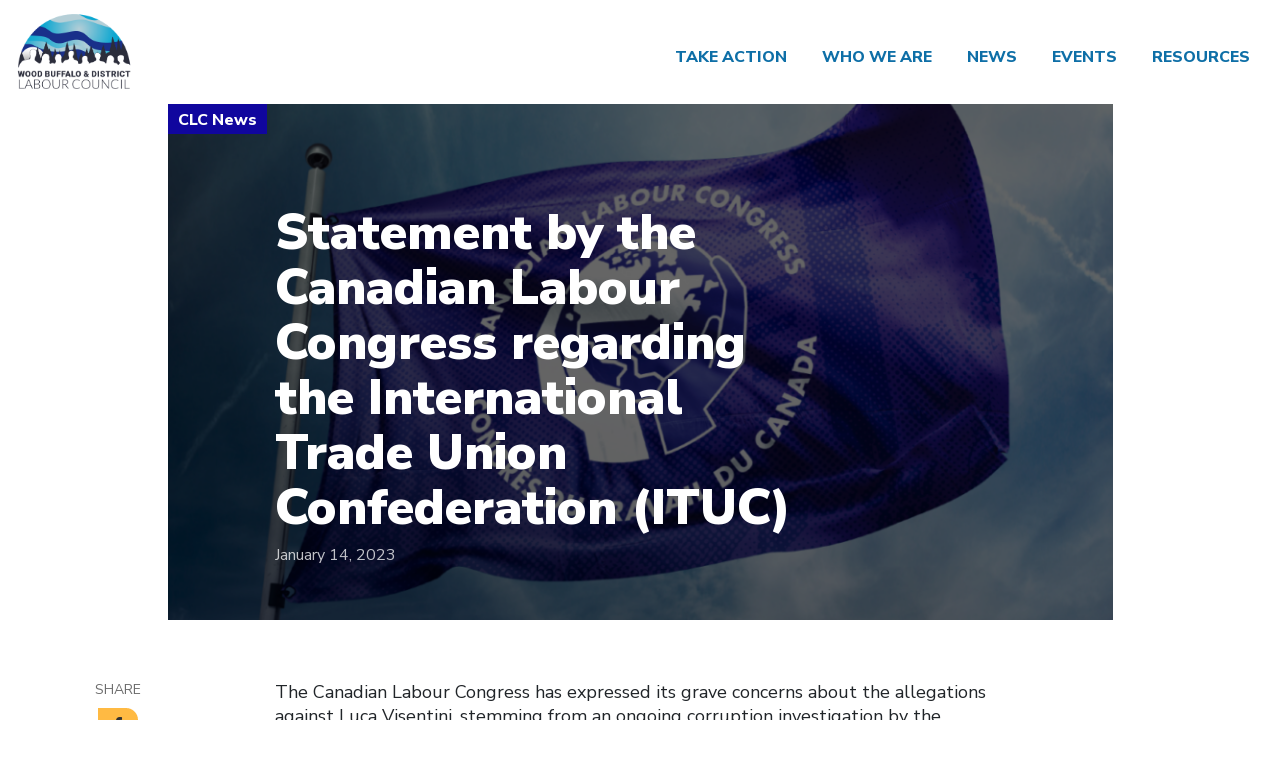

--- FILE ---
content_type: text/html; charset=UTF-8
request_url: https://woodbuffalolabour.ca/clc-news/?id=16994
body_size: 10659
content:
<!doctype html>
<html>
<head>
  <meta charset="utf-8">
  <meta name="viewport" content="width=device-width, initial-scale=1, shrink-to-fit=no">

  
    <link rel="stylesheet" href="https://stackpath.bootstrapcdn.com/bootstrap/4.1.3/css/bootstrap.min.css" integrity="sha384-MCw98/SFnGE8fJT3GXwEOngsV7Zt27NXFoaoApmYm81iuXoPkFOJwJ8ERdknLPMO" crossorigin="anonymous">
  <link rel="stylesheet" href="https://use.fontawesome.com/releases/v5.7.0/css/all.css" integrity="sha384-lZN37f5QGtY3VHgisS14W3ExzMWZxybE1SJSEsQp9S+oqd12jhcu+A56Ebc1zFSJ" crossorigin="anonymous">

  <!-- favicon -->
    <link rel="icon" type="image/png" sizes="32x32" href="">
  <link rel="icon" type="image/png" sizes="16x16" href="">

  <link rel="preconnect" href="https://fonts.googleapis.com">
  <link rel="preconnect" href="https://fonts.gstatic.com" crossorigin>
  <link href="https://fonts.googleapis.com/css2?family=Nunito+Sans:wght@400;700;800;900&display=swap" rel="stylesheet">
  
  
        <title>Statement by the Canadian Labour Congress regarding the International Trade Union Confederation (ITUC)</title>
      <link rel="canonical" href="https://woodbuffalolabour.ca/clc-news/?id=16994">
      <meta name="description" content="The Canadian Labour Congress has expressed its grave concerns about the allegations against Luca Visentini, stemming from an ongoing corruption investigation by the Belgian authorities. Visentini was elected to the position of General Secretary of the International Trade Union Confederation in Melbourne, Australia, in November 2022. He was subsequently arrested and released with conditions as part of the investigation. Visentini admits to having accepted a cash donation from an NGO founded by a former member of the European Parliament who is currently in jail facing corruption charges. In December, the General Council of the ITUC suspended Mr. Visentini from his&#8230;" />
      <meta property="og:locale" content="en_US">
      <meta property="og:type" content="article">
      <meta property="og:title" content="Statement by the Canadian Labour Congress regarding the International Trade Union Confederation (ITUC)">
      <meta property="og:description" content="The Canadian Labour Congress has expressed its grave concerns about the allegations against Luca Visentini, stemming from an ongoing corruption investigation by the Belgian authorities. Visentini was elected to the position of General Secretary of the International Trade Union Confederation in Melbourne, Australia, in November 2022. He was subsequently arrested and released with conditions as part of the investigation. Visentini admits to having accepted a cash donation from an NGO founded by a former member of the European Parliament who is currently in jail facing corruption charges. In December, the General Council of the ITUC suspended Mr. Visentini from his&#8230;">
      <meta property="og:url" content="https://woodbuffalolabour.ca/clc-news/?id=16994">
      <meta property="og:site_name" content="Wood Buffalo &amp; District Labour Council">
      <meta property="og:updated_time" content="2024-03-28T15:21:02">
      <meta property="og:image" content="https://canadianlabour.ca/wp-content/uploads/2023/09/clc-flag-1024x702-1-985x675.png">
      <meta name="twitter:card" content="summary_large_image">
      <meta name="twitter:description" content="The Canadian Labour Congress has expressed its grave concerns about the allegations against Luca Visentini, stemming from an ongoing corruption investigation by the Belgian authorities. Visentini was elected to the position of General Secretary of the International Trade Union Confederation in Melbourne, Australia, in November 2022. He was subsequently arrested and released with conditions as part of the investigation. Visentini admits to having accepted a cash donation from an NGO founded by a former member of the European Parliament who is currently in jail facing corruption charges. In December, the General Council of the ITUC suspended Mr. Visentini from his&#8230;">
      <meta name="twitter:title" content="Statement by the Canadian Labour Congress regarding the International Trade Union Confederation (ITUC)">
      <meta name="twitter:image" content="https://canadianlabour.ca/wp-content/uploads/2023/09/clc-flag-1024x702-1-985x675.png">
      <script type="application/ld+json">{  
      "@context":"https://schema.org",
      "@graph":[
        {
          "@type":"WebSite",
          "@id":"https://woodbuffalolabour.ca/#website",
          "url":"https://woodbuffalolabour.ca",
          "name":"Wood Buffalo &amp; District Labour Council"
        },
        {
          "@type":"ImageObject",
          "@id":"https://woodbuffalolabour.ca/clc-news/?id=16994/#primaryimage",
          "url":"https://canadianlabour.ca/wp-content/uploads/2023/09/clc-flag-1024x702-1-985x675.png"
        },
        {
          "@type":"WebPage",
          "@id":"https://woodbuffalolabour.ca/clc-news/?id=16994/#webpage",
          "url":"https://woodbuffalolabour.ca/clc-news/?id=16994/",
          "inLanguage":"en-US",
          "name":"https://woodbuffalolabour.ca/clc-news/?id=16994 - Wood Buffalo &amp; District Labour Council",
          "isPartOf":{
            "@id":"https://woodbuffalolabour.ca/#website"
          },
          "primaryImageOfPage":{
            "@id":"https://woodbuffalolabour.ca/clc-news/?id=16994/#primaryimage"
          },
          "datePublished":"2023-01-14T16:41:00",
          "dateModified":"2024-03-28T15:21:02"
        }
      ]
      }</script>
    
  <meta name='robots' content='index, follow, max-image-preview:large, max-snippet:-1, max-video-preview:-1' />
	<style>img:is([sizes="auto" i], [sizes^="auto," i]) { contain-intrinsic-size: 3000px 1500px }</style>
	    <script src="https://kit.fontawesome.com/c33a9be661.js" crossorigin="anonymous"></script>
    <script type="text/javascript">
/* <![CDATA[ */
window._wpemojiSettings = {"baseUrl":"https:\/\/s.w.org\/images\/core\/emoji\/16.0.1\/72x72\/","ext":".png","svgUrl":"https:\/\/s.w.org\/images\/core\/emoji\/16.0.1\/svg\/","svgExt":".svg","source":{"concatemoji":"https:\/\/woodbuffalolabour.ca\/wp-includes\/js\/wp-emoji-release.min.js?ver=6.8.3"}};
/*! This file is auto-generated */
!function(s,n){var o,i,e;function c(e){try{var t={supportTests:e,timestamp:(new Date).valueOf()};sessionStorage.setItem(o,JSON.stringify(t))}catch(e){}}function p(e,t,n){e.clearRect(0,0,e.canvas.width,e.canvas.height),e.fillText(t,0,0);var t=new Uint32Array(e.getImageData(0,0,e.canvas.width,e.canvas.height).data),a=(e.clearRect(0,0,e.canvas.width,e.canvas.height),e.fillText(n,0,0),new Uint32Array(e.getImageData(0,0,e.canvas.width,e.canvas.height).data));return t.every(function(e,t){return e===a[t]})}function u(e,t){e.clearRect(0,0,e.canvas.width,e.canvas.height),e.fillText(t,0,0);for(var n=e.getImageData(16,16,1,1),a=0;a<n.data.length;a++)if(0!==n.data[a])return!1;return!0}function f(e,t,n,a){switch(t){case"flag":return n(e,"\ud83c\udff3\ufe0f\u200d\u26a7\ufe0f","\ud83c\udff3\ufe0f\u200b\u26a7\ufe0f")?!1:!n(e,"\ud83c\udde8\ud83c\uddf6","\ud83c\udde8\u200b\ud83c\uddf6")&&!n(e,"\ud83c\udff4\udb40\udc67\udb40\udc62\udb40\udc65\udb40\udc6e\udb40\udc67\udb40\udc7f","\ud83c\udff4\u200b\udb40\udc67\u200b\udb40\udc62\u200b\udb40\udc65\u200b\udb40\udc6e\u200b\udb40\udc67\u200b\udb40\udc7f");case"emoji":return!a(e,"\ud83e\udedf")}return!1}function g(e,t,n,a){var r="undefined"!=typeof WorkerGlobalScope&&self instanceof WorkerGlobalScope?new OffscreenCanvas(300,150):s.createElement("canvas"),o=r.getContext("2d",{willReadFrequently:!0}),i=(o.textBaseline="top",o.font="600 32px Arial",{});return e.forEach(function(e){i[e]=t(o,e,n,a)}),i}function t(e){var t=s.createElement("script");t.src=e,t.defer=!0,s.head.appendChild(t)}"undefined"!=typeof Promise&&(o="wpEmojiSettingsSupports",i=["flag","emoji"],n.supports={everything:!0,everythingExceptFlag:!0},e=new Promise(function(e){s.addEventListener("DOMContentLoaded",e,{once:!0})}),new Promise(function(t){var n=function(){try{var e=JSON.parse(sessionStorage.getItem(o));if("object"==typeof e&&"number"==typeof e.timestamp&&(new Date).valueOf()<e.timestamp+604800&&"object"==typeof e.supportTests)return e.supportTests}catch(e){}return null}();if(!n){if("undefined"!=typeof Worker&&"undefined"!=typeof OffscreenCanvas&&"undefined"!=typeof URL&&URL.createObjectURL&&"undefined"!=typeof Blob)try{var e="postMessage("+g.toString()+"("+[JSON.stringify(i),f.toString(),p.toString(),u.toString()].join(",")+"));",a=new Blob([e],{type:"text/javascript"}),r=new Worker(URL.createObjectURL(a),{name:"wpTestEmojiSupports"});return void(r.onmessage=function(e){c(n=e.data),r.terminate(),t(n)})}catch(e){}c(n=g(i,f,p,u))}t(n)}).then(function(e){for(var t in e)n.supports[t]=e[t],n.supports.everything=n.supports.everything&&n.supports[t],"flag"!==t&&(n.supports.everythingExceptFlag=n.supports.everythingExceptFlag&&n.supports[t]);n.supports.everythingExceptFlag=n.supports.everythingExceptFlag&&!n.supports.flag,n.DOMReady=!1,n.readyCallback=function(){n.DOMReady=!0}}).then(function(){return e}).then(function(){var e;n.supports.everything||(n.readyCallback(),(e=n.source||{}).concatemoji?t(e.concatemoji):e.wpemoji&&e.twemoji&&(t(e.twemoji),t(e.wpemoji)))}))}((window,document),window._wpemojiSettings);
/* ]]> */
</script>
<style id='wp-emoji-styles-inline-css' type='text/css'>

	img.wp-smiley, img.emoji {
		display: inline !important;
		border: none !important;
		box-shadow: none !important;
		height: 1em !important;
		width: 1em !important;
		margin: 0 0.07em !important;
		vertical-align: -0.1em !important;
		background: none !important;
		padding: 0 !important;
	}
</style>
<link rel='stylesheet' id='wp-block-library-css' href='https://woodbuffalolabour.ca/wp-includes/css/dist/block-library/style.min.css?ver=6.8.3' type='text/css' media='all' />
<style id='wp-block-library-theme-inline-css' type='text/css'>
.wp-block-audio :where(figcaption){color:#555;font-size:13px;text-align:center}.is-dark-theme .wp-block-audio :where(figcaption){color:#ffffffa6}.wp-block-audio{margin:0 0 1em}.wp-block-code{border:1px solid #ccc;border-radius:4px;font-family:Menlo,Consolas,monaco,monospace;padding:.8em 1em}.wp-block-embed :where(figcaption){color:#555;font-size:13px;text-align:center}.is-dark-theme .wp-block-embed :where(figcaption){color:#ffffffa6}.wp-block-embed{margin:0 0 1em}.blocks-gallery-caption{color:#555;font-size:13px;text-align:center}.is-dark-theme .blocks-gallery-caption{color:#ffffffa6}:root :where(.wp-block-image figcaption){color:#555;font-size:13px;text-align:center}.is-dark-theme :root :where(.wp-block-image figcaption){color:#ffffffa6}.wp-block-image{margin:0 0 1em}.wp-block-pullquote{border-bottom:4px solid;border-top:4px solid;color:currentColor;margin-bottom:1.75em}.wp-block-pullquote cite,.wp-block-pullquote footer,.wp-block-pullquote__citation{color:currentColor;font-size:.8125em;font-style:normal;text-transform:uppercase}.wp-block-quote{border-left:.25em solid;margin:0 0 1.75em;padding-left:1em}.wp-block-quote cite,.wp-block-quote footer{color:currentColor;font-size:.8125em;font-style:normal;position:relative}.wp-block-quote:where(.has-text-align-right){border-left:none;border-right:.25em solid;padding-left:0;padding-right:1em}.wp-block-quote:where(.has-text-align-center){border:none;padding-left:0}.wp-block-quote.is-large,.wp-block-quote.is-style-large,.wp-block-quote:where(.is-style-plain){border:none}.wp-block-search .wp-block-search__label{font-weight:700}.wp-block-search__button{border:1px solid #ccc;padding:.375em .625em}:where(.wp-block-group.has-background){padding:1.25em 2.375em}.wp-block-separator.has-css-opacity{opacity:.4}.wp-block-separator{border:none;border-bottom:2px solid;margin-left:auto;margin-right:auto}.wp-block-separator.has-alpha-channel-opacity{opacity:1}.wp-block-separator:not(.is-style-wide):not(.is-style-dots){width:100px}.wp-block-separator.has-background:not(.is-style-dots){border-bottom:none;height:1px}.wp-block-separator.has-background:not(.is-style-wide):not(.is-style-dots){height:2px}.wp-block-table{margin:0 0 1em}.wp-block-table td,.wp-block-table th{word-break:normal}.wp-block-table :where(figcaption){color:#555;font-size:13px;text-align:center}.is-dark-theme .wp-block-table :where(figcaption){color:#ffffffa6}.wp-block-video :where(figcaption){color:#555;font-size:13px;text-align:center}.is-dark-theme .wp-block-video :where(figcaption){color:#ffffffa6}.wp-block-video{margin:0 0 1em}:root :where(.wp-block-template-part.has-background){margin-bottom:0;margin-top:0;padding:1.25em 2.375em}
</style>
<style id='classic-theme-styles-inline-css' type='text/css'>
/*! This file is auto-generated */
.wp-block-button__link{color:#fff;background-color:#32373c;border-radius:9999px;box-shadow:none;text-decoration:none;padding:calc(.667em + 2px) calc(1.333em + 2px);font-size:1.125em}.wp-block-file__button{background:#32373c;color:#fff;text-decoration:none}
</style>
<style id='filebird-block-filebird-gallery-style-inline-css' type='text/css'>
ul.filebird-block-filebird-gallery{margin:auto!important;padding:0!important;width:100%}ul.filebird-block-filebird-gallery.layout-grid{display:grid;grid-gap:20px;align-items:stretch;grid-template-columns:repeat(var(--columns),1fr);justify-items:stretch}ul.filebird-block-filebird-gallery.layout-grid li img{border:1px solid #ccc;box-shadow:2px 2px 6px 0 rgba(0,0,0,.3);height:100%;max-width:100%;-o-object-fit:cover;object-fit:cover;width:100%}ul.filebird-block-filebird-gallery.layout-masonry{-moz-column-count:var(--columns);-moz-column-gap:var(--space);column-gap:var(--space);-moz-column-width:var(--min-width);columns:var(--min-width) var(--columns);display:block;overflow:auto}ul.filebird-block-filebird-gallery.layout-masonry li{margin-bottom:var(--space)}ul.filebird-block-filebird-gallery li{list-style:none}ul.filebird-block-filebird-gallery li figure{height:100%;margin:0;padding:0;position:relative;width:100%}ul.filebird-block-filebird-gallery li figure figcaption{background:linear-gradient(0deg,rgba(0,0,0,.7),rgba(0,0,0,.3) 70%,transparent);bottom:0;box-sizing:border-box;color:#fff;font-size:.8em;margin:0;max-height:100%;overflow:auto;padding:3em .77em .7em;position:absolute;text-align:center;width:100%;z-index:2}ul.filebird-block-filebird-gallery li figure figcaption a{color:inherit}

</style>
<style id='global-styles-inline-css' type='text/css'>
:root{--wp--preset--aspect-ratio--square: 1;--wp--preset--aspect-ratio--4-3: 4/3;--wp--preset--aspect-ratio--3-4: 3/4;--wp--preset--aspect-ratio--3-2: 3/2;--wp--preset--aspect-ratio--2-3: 2/3;--wp--preset--aspect-ratio--16-9: 16/9;--wp--preset--aspect-ratio--9-16: 9/16;--wp--preset--color--black: #000000;--wp--preset--color--cyan-bluish-gray: #abb8c3;--wp--preset--color--white: #ffffff;--wp--preset--color--pale-pink: #f78da7;--wp--preset--color--vivid-red: #cf2e2e;--wp--preset--color--luminous-vivid-orange: #ff6900;--wp--preset--color--luminous-vivid-amber: #fcb900;--wp--preset--color--light-green-cyan: #7bdcb5;--wp--preset--color--vivid-green-cyan: #00d084;--wp--preset--color--pale-cyan-blue: #8ed1fc;--wp--preset--color--vivid-cyan-blue: #0693e3;--wp--preset--color--vivid-purple: #9b51e0;--wp--preset--gradient--vivid-cyan-blue-to-vivid-purple: linear-gradient(135deg,rgba(6,147,227,1) 0%,rgb(155,81,224) 100%);--wp--preset--gradient--light-green-cyan-to-vivid-green-cyan: linear-gradient(135deg,rgb(122,220,180) 0%,rgb(0,208,130) 100%);--wp--preset--gradient--luminous-vivid-amber-to-luminous-vivid-orange: linear-gradient(135deg,rgba(252,185,0,1) 0%,rgba(255,105,0,1) 100%);--wp--preset--gradient--luminous-vivid-orange-to-vivid-red: linear-gradient(135deg,rgba(255,105,0,1) 0%,rgb(207,46,46) 100%);--wp--preset--gradient--very-light-gray-to-cyan-bluish-gray: linear-gradient(135deg,rgb(238,238,238) 0%,rgb(169,184,195) 100%);--wp--preset--gradient--cool-to-warm-spectrum: linear-gradient(135deg,rgb(74,234,220) 0%,rgb(151,120,209) 20%,rgb(207,42,186) 40%,rgb(238,44,130) 60%,rgb(251,105,98) 80%,rgb(254,248,76) 100%);--wp--preset--gradient--blush-light-purple: linear-gradient(135deg,rgb(255,206,236) 0%,rgb(152,150,240) 100%);--wp--preset--gradient--blush-bordeaux: linear-gradient(135deg,rgb(254,205,165) 0%,rgb(254,45,45) 50%,rgb(107,0,62) 100%);--wp--preset--gradient--luminous-dusk: linear-gradient(135deg,rgb(255,203,112) 0%,rgb(199,81,192) 50%,rgb(65,88,208) 100%);--wp--preset--gradient--pale-ocean: linear-gradient(135deg,rgb(255,245,203) 0%,rgb(182,227,212) 50%,rgb(51,167,181) 100%);--wp--preset--gradient--electric-grass: linear-gradient(135deg,rgb(202,248,128) 0%,rgb(113,206,126) 100%);--wp--preset--gradient--midnight: linear-gradient(135deg,rgb(2,3,129) 0%,rgb(40,116,252) 100%);--wp--preset--font-size--small: 13px;--wp--preset--font-size--medium: 20px;--wp--preset--font-size--large: 36px;--wp--preset--font-size--x-large: 42px;--wp--preset--spacing--20: 0.44rem;--wp--preset--spacing--30: 0.67rem;--wp--preset--spacing--40: 1rem;--wp--preset--spacing--50: 1.5rem;--wp--preset--spacing--60: 2.25rem;--wp--preset--spacing--70: 3.38rem;--wp--preset--spacing--80: 5.06rem;--wp--preset--shadow--natural: 6px 6px 9px rgba(0, 0, 0, 0.2);--wp--preset--shadow--deep: 12px 12px 50px rgba(0, 0, 0, 0.4);--wp--preset--shadow--sharp: 6px 6px 0px rgba(0, 0, 0, 0.2);--wp--preset--shadow--outlined: 6px 6px 0px -3px rgba(255, 255, 255, 1), 6px 6px rgba(0, 0, 0, 1);--wp--preset--shadow--crisp: 6px 6px 0px rgba(0, 0, 0, 1);}:where(.is-layout-flex){gap: 0.5em;}:where(.is-layout-grid){gap: 0.5em;}body .is-layout-flex{display: flex;}.is-layout-flex{flex-wrap: wrap;align-items: center;}.is-layout-flex > :is(*, div){margin: 0;}body .is-layout-grid{display: grid;}.is-layout-grid > :is(*, div){margin: 0;}:where(.wp-block-columns.is-layout-flex){gap: 2em;}:where(.wp-block-columns.is-layout-grid){gap: 2em;}:where(.wp-block-post-template.is-layout-flex){gap: 1.25em;}:where(.wp-block-post-template.is-layout-grid){gap: 1.25em;}.has-black-color{color: var(--wp--preset--color--black) !important;}.has-cyan-bluish-gray-color{color: var(--wp--preset--color--cyan-bluish-gray) !important;}.has-white-color{color: var(--wp--preset--color--white) !important;}.has-pale-pink-color{color: var(--wp--preset--color--pale-pink) !important;}.has-vivid-red-color{color: var(--wp--preset--color--vivid-red) !important;}.has-luminous-vivid-orange-color{color: var(--wp--preset--color--luminous-vivid-orange) !important;}.has-luminous-vivid-amber-color{color: var(--wp--preset--color--luminous-vivid-amber) !important;}.has-light-green-cyan-color{color: var(--wp--preset--color--light-green-cyan) !important;}.has-vivid-green-cyan-color{color: var(--wp--preset--color--vivid-green-cyan) !important;}.has-pale-cyan-blue-color{color: var(--wp--preset--color--pale-cyan-blue) !important;}.has-vivid-cyan-blue-color{color: var(--wp--preset--color--vivid-cyan-blue) !important;}.has-vivid-purple-color{color: var(--wp--preset--color--vivid-purple) !important;}.has-black-background-color{background-color: var(--wp--preset--color--black) !important;}.has-cyan-bluish-gray-background-color{background-color: var(--wp--preset--color--cyan-bluish-gray) !important;}.has-white-background-color{background-color: var(--wp--preset--color--white) !important;}.has-pale-pink-background-color{background-color: var(--wp--preset--color--pale-pink) !important;}.has-vivid-red-background-color{background-color: var(--wp--preset--color--vivid-red) !important;}.has-luminous-vivid-orange-background-color{background-color: var(--wp--preset--color--luminous-vivid-orange) !important;}.has-luminous-vivid-amber-background-color{background-color: var(--wp--preset--color--luminous-vivid-amber) !important;}.has-light-green-cyan-background-color{background-color: var(--wp--preset--color--light-green-cyan) !important;}.has-vivid-green-cyan-background-color{background-color: var(--wp--preset--color--vivid-green-cyan) !important;}.has-pale-cyan-blue-background-color{background-color: var(--wp--preset--color--pale-cyan-blue) !important;}.has-vivid-cyan-blue-background-color{background-color: var(--wp--preset--color--vivid-cyan-blue) !important;}.has-vivid-purple-background-color{background-color: var(--wp--preset--color--vivid-purple) !important;}.has-black-border-color{border-color: var(--wp--preset--color--black) !important;}.has-cyan-bluish-gray-border-color{border-color: var(--wp--preset--color--cyan-bluish-gray) !important;}.has-white-border-color{border-color: var(--wp--preset--color--white) !important;}.has-pale-pink-border-color{border-color: var(--wp--preset--color--pale-pink) !important;}.has-vivid-red-border-color{border-color: var(--wp--preset--color--vivid-red) !important;}.has-luminous-vivid-orange-border-color{border-color: var(--wp--preset--color--luminous-vivid-orange) !important;}.has-luminous-vivid-amber-border-color{border-color: var(--wp--preset--color--luminous-vivid-amber) !important;}.has-light-green-cyan-border-color{border-color: var(--wp--preset--color--light-green-cyan) !important;}.has-vivid-green-cyan-border-color{border-color: var(--wp--preset--color--vivid-green-cyan) !important;}.has-pale-cyan-blue-border-color{border-color: var(--wp--preset--color--pale-cyan-blue) !important;}.has-vivid-cyan-blue-border-color{border-color: var(--wp--preset--color--vivid-cyan-blue) !important;}.has-vivid-purple-border-color{border-color: var(--wp--preset--color--vivid-purple) !important;}.has-vivid-cyan-blue-to-vivid-purple-gradient-background{background: var(--wp--preset--gradient--vivid-cyan-blue-to-vivid-purple) !important;}.has-light-green-cyan-to-vivid-green-cyan-gradient-background{background: var(--wp--preset--gradient--light-green-cyan-to-vivid-green-cyan) !important;}.has-luminous-vivid-amber-to-luminous-vivid-orange-gradient-background{background: var(--wp--preset--gradient--luminous-vivid-amber-to-luminous-vivid-orange) !important;}.has-luminous-vivid-orange-to-vivid-red-gradient-background{background: var(--wp--preset--gradient--luminous-vivid-orange-to-vivid-red) !important;}.has-very-light-gray-to-cyan-bluish-gray-gradient-background{background: var(--wp--preset--gradient--very-light-gray-to-cyan-bluish-gray) !important;}.has-cool-to-warm-spectrum-gradient-background{background: var(--wp--preset--gradient--cool-to-warm-spectrum) !important;}.has-blush-light-purple-gradient-background{background: var(--wp--preset--gradient--blush-light-purple) !important;}.has-blush-bordeaux-gradient-background{background: var(--wp--preset--gradient--blush-bordeaux) !important;}.has-luminous-dusk-gradient-background{background: var(--wp--preset--gradient--luminous-dusk) !important;}.has-pale-ocean-gradient-background{background: var(--wp--preset--gradient--pale-ocean) !important;}.has-electric-grass-gradient-background{background: var(--wp--preset--gradient--electric-grass) !important;}.has-midnight-gradient-background{background: var(--wp--preset--gradient--midnight) !important;}.has-small-font-size{font-size: var(--wp--preset--font-size--small) !important;}.has-medium-font-size{font-size: var(--wp--preset--font-size--medium) !important;}.has-large-font-size{font-size: var(--wp--preset--font-size--large) !important;}.has-x-large-font-size{font-size: var(--wp--preset--font-size--x-large) !important;}
:where(.wp-block-post-template.is-layout-flex){gap: 1.25em;}:where(.wp-block-post-template.is-layout-grid){gap: 1.25em;}
:where(.wp-block-columns.is-layout-flex){gap: 2em;}:where(.wp-block-columns.is-layout-grid){gap: 2em;}
:root :where(.wp-block-pullquote){font-size: 1.5em;line-height: 1.6;}
</style>
<link rel='stylesheet' id='parent-style-css' href='https://woodbuffalolabour.ca/wp-content/themes/canadian-labour-congress/assets/css/style.css?ver=2.1.3.59' type='text/css' media='all' />
<link rel='stylesheet' id='child-style-css' href='https://woodbuffalolabour.ca/wp-content/themes/clc-union/assets/css/theme.css?ver=1.0.15' type='text/css' media='all' />
<link rel='stylesheet' id='clc-css' href='https://woodbuffalolabour.ca/wp-content/themes/canadian-labour-congress/assets/css/style.css?ver=1.0.15' type='text/css' media='all' />
<script type="text/javascript" src="https://woodbuffalolabour.ca/wp-includes/js/jquery/jquery.min.js?ver=3.7.1" id="jquery-core-js"></script>
<script type="text/javascript" src="https://woodbuffalolabour.ca/wp-includes/js/jquery/jquery-migrate.min.js?ver=3.4.1" id="jquery-migrate-js"></script>
<link rel="https://api.w.org/" href="https://woodbuffalolabour.ca/wp-json/" /><link rel="alternate" title="JSON" type="application/json" href="https://woodbuffalolabour.ca/wp-json/wp/v2/pages/50" /><link rel="EditURI" type="application/rsd+xml" title="RSD" href="https://woodbuffalolabour.ca/xmlrpc.php?rsd" />
<link rel='shortlink' href='https://woodbuffalolabour.ca/?p=50' />
<link rel="alternate" title="oEmbed (JSON)" type="application/json+oembed" href="https://woodbuffalolabour.ca/wp-json/oembed/1.0/embed?url=https%3A%2F%2Fwoodbuffalolabour.ca%2Fclc-news%2F" />
<link rel="alternate" title="oEmbed (XML)" type="text/xml+oembed" href="https://woodbuffalolabour.ca/wp-json/oembed/1.0/embed?url=https%3A%2F%2Fwoodbuffalolabour.ca%2Fclc-news%2F&#038;format=xml" />
<link rel="icon" href="https://woodbuffalolabour.ca/wp-content/uploads/sites/69/2022/08/cropped-WBDLC-_Favicon-32x32.jpg" sizes="32x32" />
<link rel="icon" href="https://woodbuffalolabour.ca/wp-content/uploads/sites/69/2022/08/cropped-WBDLC-_Favicon-192x192.jpg" sizes="192x192" />
<link rel="apple-touch-icon" href="https://woodbuffalolabour.ca/wp-content/uploads/sites/69/2022/08/cropped-WBDLC-_Favicon-180x180.jpg" />
<meta name="msapplication-TileImage" content="https://woodbuffalolabour.ca/wp-content/uploads/sites/69/2022/08/cropped-WBDLC-_Favicon-270x270.jpg" />

</head>


<body class="wp-singular page-template page-template-page-clc-news page-template-page-clc-news-php page page-id-50 wp-embed-responsive wp-theme-canadian-labour-congress wp-child-theme-clc-union clc-union theme-option-layout-1 ">

  
<header class="clc-union__header">

<nav class="clc-union__navbar navbar navbar-expand-lg">
  <div class="clc-union__header-top">
    <a class="clc-union-header__logo" href="https://woodbuffalolabour.ca"><img src="https://woodbuffalolabour.ca/wp-content/uploads/sites/69/2022/08/WBDLC-02.png" alt="Wood Buffalo &amp; District Labour Council Logo"/> </a>
    <button class="navbar-toggler clc-header__left d-block d-lg-none collapsed" type="button" data-toggle="collapse" data-target="#navbarMain" aria-controls="navbarMain" aria-expanded="false" aria-label="Toggle navigation">
      <span class="navbar-toggler-icon"><i class="fas fa-bars"></i><i class="fas fa-times"></i></span>
    </button>
  </div>

  <div class="collapse navbar-collapse navbar-menu union-navbar-menu" id="navbarMain">
    <div class="union-navbar-inner-container">
      <ul id="menu-menu-1" class="union-menu"><li id="menu-item-61" class="menu-item menu-item-type-post_type menu-item-object-page menu-item-61"><a href="https://woodbuffalolabour.ca/take-action/">Take Action</a></li>
<li id="menu-item-63" class="menu-item menu-item-type-post_type menu-item-object-page menu-item-63"><a href="https://woodbuffalolabour.ca/who-we-are/">Who We Are</a></li>
<li id="menu-item-59" class="menu-item menu-item-type-post_type menu-item-object-page menu-item-59"><a href="https://woodbuffalolabour.ca/news/">News</a></li>
<li id="menu-item-58" class="menu-item menu-item-type-post_type menu-item-object-page menu-item-58"><a href="https://woodbuffalolabour.ca/events/">Events</a></li>
<li id="menu-item-60" class="menu-item menu-item-type-post_type menu-item-object-page menu-item-60"><a href="https://woodbuffalolabour.ca/resources/">Resources</a></li>
</ul>            <div class="clc-union__header-footer">
        <a href="tel:Wood Buffalo &amp; District Labour Council">Wood Buffalo &amp; District Labour Council</a>
        <p>
          10019 MacDonald Avenue          <br>Fort McMurray, AB T9H 1S9        </p>
        <div class="d-flex">
        <a href="https://www.facebook.com/people/Wood-Buffalo-and-District-Labour-Council-WBDLC/100084556253133/" class="clc-nav__social" target="_blank" aria-label="Facebook"><i class="fab fa-facebook-f"></i></a>                                  </div>
      </div> 
    </div>
 
  </div>

</nav>

</header>

    <article class="action-layout action-layout--wide action-layout--article article--layout-2">
      <div class="clc-section">
        <div class="clc-content pb-0">
          <div id="singlePageHeader" class="single-header main-banner--dark">
            <div class="container-lg position-relative">
              <div class="row justify-content-center">
                <div class="single-header__content single-header__content--clc-news col-lg-10">
                  <div class="single-header__image">
                                        <img src="https://canadianlabour.ca/wp-content/uploads/2023/09/clc-flag-1024x702-1-985x675.png" alt="">
                                      </div>
                                  </div>

                <div class="col-lg-8 single-header__text">
                  <h1 class="single-header__title">Statement by the Canadian Labour Congress regarding the International Trade Union Confederation (ITUC)</h1>
                  <div class="clc-date">
                    January 14, 2023                  </div>
                </div>
              </div>
            </div>

          </div>

          <div class="container pb-4">
            <div class="row">
              <div class="single__social col-lg-1 order-2 order-lg-1">
                                    <span>Share</span>
                                    <a href="https://www.facebook.com/sharer/sharer.php?u=https://woodbuffalolabour.ca/clc-news/?id=16994" class="clc-nav__social" target="_blank"><i class="fab fa-facebook-f"></i></a>
                  <a href="https://twitter.com/intent/tweet?text=Statement+by+the+Canadian+Labour+Congress+regarding+the+International+Trade+Union+Confederation+(ITUC) : https://woodbuffalolabour.ca/clc-news/?id=16994" class="clc-nav__social" target="_blank"><i class="fab fa-twitter"></i></a>
                  <a href="mailto:?subject=CLC News&body=CLC News%0Dhttps://woodbuffalolabour.ca/clc-news/?id=16994" class="clc-nav__social" target="_blank"><i class="far fa-envelope"></i></a>
              </div>
              <div class="col-lg-8 offset-lg-1 order-lg-2 clc-content-style">
                                
<p>The Canadian Labour Congress has expressed its grave concerns about the allegations against Luca Visentini, stemming from an ongoing corruption investigation by the Belgian authorities. Visentini was elected to the position of General Secretary of the International Trade Union Confederation in Melbourne, Australia, in November 2022. He was subsequently arrested and released with conditions as part of the investigation. Visentini admits to having accepted a cash donation from an NGO founded by a former member of the European Parliament who is currently in jail facing corruption charges. In December, the General Council of the ITUC suspended Mr. Visentini from his post as General Secretary.</p>



<p>A portion of the funds accepted by Visentini were transferred to the ITUC and were used to assist a number of ITUC affiliates to attend the Congress in Melbourne.</p>



<p>On January 13, General Council of the ITUC, of which the CLC is a member, approved an external audit of the conditions that lead to the ITUC accepting this cash donation from a third party, via Visentini. The General Council also struck a Special Commission to investigate the circumstances that preceded this decision, and any potential impact it may have had on the outcome of the election for the position of General Secretary, as well as whether the ITUC’s position on Qatar’s adherence to labour standards had been unduly influenced by external actors connected to the Belgian investigation. The results of the independent external audit and Commission report will be reported to the General Council, along with an interim report of the Special Commission in March 2023.</p>



<p>A strong global voice for workers is critical, just as it is here at home. The CLC will continue to act in its role in ensuring the highest standards of accountability, transparency and integrity needed to ensure that the ITUC can continue to do its important work on behalf of workers around the world.</p>
 
              </div>



            </div>
          </div>
        </div>


      </div>
    </article>

    
<div class="clc-section pb-4">
  <div class="container hide-lines-bottom">
    <div class="row justify-content-center">
      <div class="col-lg-12">
        <div class="row">
           
    
            <div class="col-md-6 col-lg-4">
              
    <article class="card clc-card clc-card--post is--mini h-100  clc-card--mini flex-row  flex-md-row  py-3 clc-card--horizontal pt-4 ">
              <div class="clc-card__image ">

                    <a href="/clc-news/?id=20508" aria-hidden="true" role="presentation">
             
                <img width="300" height="200" src="https://canadianlabour.ca/wp-content/uploads/2025/01/Parliament.Statement.jpg" class="attachment-medium size-medium" alt="" loading="lazy">
                                    </a>
        </div>
            <div class="card-body clc-card__body d-flex w-100 flex-columnoverlay-parent">
        <div class="card-overflow-container" data-height="200" style="max-height: 200px;">
                                                      <h2 class="card-title">Protecting Fundamental Rights — Our Concerns with Bill C-9</h2>
                                <div class="clc-date--smaller clc-date ">December 12, 2025</div>
                                                          </div>
        
      </div>
      <a href="/clc-news/?id=20508" class="overlay-link"><div class="sr-only">Click to open the link</div></a>
    </article>


              </div>

           
    
            <div class="col-md-6 col-lg-4">
              
    <article class="card clc-card clc-card--post is--mini h-100  clc-card--mini flex-row  flex-md-row  py-3 clc-card--horizontal pt-4 ">
              <div class="clc-card__image ">

                    <a href="/clc-news/?id=20504" aria-hidden="true" role="presentation">
             
                <img width="300" height="200" src="https://canadianlabour.ca/wp-content/uploads/2025/10/clc-flag-1024x702-1-985x675-1-150x150.png" class="attachment-medium size-medium" alt="" loading="lazy">
                                    </a>
        </div>
            <div class="card-body clc-card__body d-flex w-100 flex-columnoverlay-parent">
        <div class="card-overflow-container" data-height="200" style="max-height: 200px;">
                                                      <h2 class="card-title">A thriving economy shouldn’t cost us our human rights</h2>
                                <div class="clc-date--smaller clc-date ">December 10, 2025</div>
                                                          </div>
        
      </div>
      <a href="/clc-news/?id=20504" class="overlay-link"><div class="sr-only">Click to open the link</div></a>
    </article>


              </div>

           
    
            <div class="col-md-6 col-lg-4">
              
    <article class="card clc-card clc-card--post is--mini h-100  clc-card--mini flex-row  flex-md-row  py-3 clc-card--horizontal pt-4 ">
              <div class="clc-card__image ">

                    <a href="/clc-news/?id=20455" aria-hidden="true" role="presentation">
             
                <img width="300" height="200" src="https://canadianlabour.ca/wp-content/uploads/2025/12/640x200_EN_V2-1-1-150x150.jpg" class="attachment-medium size-medium" alt="" loading="lazy">
                                    </a>
        </div>
            <div class="card-body clc-card__body d-flex w-100 flex-columnoverlay-parent">
        <div class="card-overflow-container" data-height="200" style="max-height: 200px;">
                                                      <h2 class="card-title">Canada’s unions rise up for justice for gender-based violence (GBV) workforce</h2>
                                <div class="clc-date--smaller clc-date ">December 6, 2025</div>
                                                          </div>
        
      </div>
      <a href="/clc-news/?id=20455" class="overlay-link"><div class="sr-only">Click to open the link</div></a>
    </article>


              </div>

           
    
            <div class="col-md-6 col-lg-4">
              
    <article class="card clc-card clc-card--post is--mini h-100  clc-card--mini flex-row  flex-md-row  py-3 clc-card--horizontal pt-4 ">
              <div class="clc-card__image ">

                    <a href="/clc-news/?id=20476" aria-hidden="true" role="presentation">
             
                <img width="300" height="200" src="https://canadianlabour.ca/wp-content/uploads/2025/12/1-9-150x150.png" class="attachment-medium size-medium" alt="" loading="lazy">
                                    </a>
        </div>
            <div class="card-body clc-card__body d-flex w-100 flex-columnoverlay-parent">
        <div class="card-overflow-container" data-height="200" style="max-height: 200px;">
                                                      <h2 class="card-title">Canada’s unions echo the call: End disability poverty now</h2>
                                <div class="clc-date--smaller clc-date ">December 3, 2025</div>
                                                          </div>
        
      </div>
      <a href="/clc-news/?id=20476" class="overlay-link"><div class="sr-only">Click to open the link</div></a>
    </article>


              </div>

           
    
            <div class="col-md-6 col-lg-4">
              
    <article class="card clc-card clc-card--post is--mini h-100  clc-card--mini flex-row  flex-md-row  py-3 clc-card--horizontal pt-4 ">
              <div class="clc-card__image ">

                    <a href="/clc-news/?id=20482" aria-hidden="true" role="presentation">
             
                <img width="300" height="200" src="https://canadianlabour.ca/wp-content/uploads/2025/12/1000007069-150x150.jpg" class="attachment-medium size-medium" alt="" loading="lazy">
                                    </a>
        </div>
            <div class="card-body clc-card__body d-flex w-100 flex-columnoverlay-parent">
        <div class="card-overflow-container" data-height="200" style="max-height: 200px;">
                                                      <h2 class="card-title">Stephannie Leach – Winner of the 2025 Carol McGregor CLC Disability Rights Award</h2>
                                <div class="clc-date--smaller clc-date ">December 3, 2025</div>
                                                          </div>
        
      </div>
      <a href="/clc-news/?id=20482" class="overlay-link"><div class="sr-only">Click to open the link</div></a>
    </article>


              </div>

           
    
            <div class="col-md-6 col-lg-4">
              
    <article class="card clc-card clc-card--post is--mini h-100  clc-card--mini flex-row  flex-md-row  py-3 clc-card--horizontal pt-4 ">
              <div class="clc-card__image ">

                    <a href="/clc-news/?id=20457" aria-hidden="true" role="presentation">
             
                <img width="300" height="200" src="https://canadianlabour.ca/wp-content/uploads/2025/11/16DoA_IDEVAW_1200x675-150x150.jpg" class="attachment-medium size-medium" alt="" loading="lazy">
                                    </a>
        </div>
            <div class="card-body clc-card__body d-flex w-100 flex-columnoverlay-parent">
        <div class="card-overflow-container" data-height="200" style="max-height: 200px;">
                                                      <h2 class="card-title">Canada’s Unions Rise Up Against Gender-Based Violence</h2>
                                <div class="clc-date--smaller clc-date ">November 25, 2025</div>
                                                          </div>
        
      </div>
      <a href="/clc-news/?id=20457" class="overlay-link"><div class="sr-only">Click to open the link</div></a>
    </article>


              </div>

           
    
            <div class="col-md-6 col-lg-4">
              
    <article class="card clc-card clc-card--post is--mini h-100  clc-card--mini flex-row  flex-md-row  py-3 clc-card--horizontal pt-4 ">
              <div class="clc-card__image ">

                    <a href="/clc-news/?id=20451" aria-hidden="true" role="presentation">
             
                <img width="300" height="200" src="https://canadianlabour.ca/wp-content/uploads/2025/01/Parliament.Statement-150x150.jpg" class="attachment-medium size-medium" alt="" loading="lazy">
                                    </a>
        </div>
            <div class="card-body clc-card__body d-flex w-100 flex-columnoverlay-parent">
        <div class="card-overflow-container" data-height="200" style="max-height: 200px;">
                                                      <h2 class="card-title">CLC on CUSMA talks: Canada must use its leverage to protect workers</h2>
                                <div class="clc-date--smaller clc-date ">November 24, 2025</div>
                                                          </div>
        
      </div>
      <a href="/clc-news/?id=20451" class="overlay-link"><div class="sr-only">Click to open the link</div></a>
    </article>


              </div>

           
    
            <div class="col-md-6 col-lg-4">
              
    <article class="card clc-card clc-card--post is--mini h-100  clc-card--mini flex-row  flex-md-row  py-3 clc-card--horizontal pt-4 ">
              <div class="clc-card__image ">

                    <a href="/clc-news/?id=20449" aria-hidden="true" role="presentation">
             
                <img width="300" height="200" src="https://canadianlabour.ca/wp-content/uploads/2023/12/clc-lobby7873A-150x150.jpg" class="attachment-medium size-medium" alt="" loading="lazy">
                                    </a>
        </div>
            <div class="card-body clc-card__body d-flex w-100 flex-columnoverlay-parent">
        <div class="card-overflow-container" data-height="200" style="max-height: 200px;">
                                                      <h2 class="card-title">Budget 2025 misses the mark: Workers demand real action</h2>
                                <div class="clc-date--smaller clc-date ">November 24, 2025</div>
                                                          </div>
        
      </div>
      <a href="/clc-news/?id=20449" class="overlay-link"><div class="sr-only">Click to open the link</div></a>
    </article>


              </div>

           
    
            <div class="col-md-6 col-lg-4">
              
    <article class="card clc-card clc-card--post is--mini h-100  clc-card--mini flex-row  flex-md-row  py-3 clc-card--horizontal pt-4 ">
              <div class="clc-card__image ">

                    <a href="/clc-news/?id=20419" aria-hidden="true" role="presentation">
             
                <img width="300" height="200" src="https://canadianlabour.ca/wp-content/uploads/2025/11/Anti2SLGBTQIHate_SOC_Batch1_V02_EN_04_1200x675-150x150.png" class="attachment-medium size-medium" alt="" loading="lazy">
                                    </a>
        </div>
            <div class="card-body clc-card__body d-flex w-100 flex-columnoverlay-parent">
        <div class="card-overflow-container" data-height="200" style="max-height: 200px;">
                                                      <h2 class="card-title">Canada’s unions stand in solidarity for Trans Day of Remembrance</h2>
                                <div class="clc-date--smaller clc-date ">November 20, 2025</div>
                                                          </div>
        
      </div>
      <a href="/clc-news/?id=20419" class="overlay-link"><div class="sr-only">Click to open the link</div></a>
    </article>


              </div>

                  </div>
      </div>
    </div>
  </div>
</div>





<footer class="clc-union__union-footer">
  <div class="container union-footer__menu">
    <div class="row">

      <div class="col-md-6">
                  <div class="mb-5">
            <p>
              We are a member of            </p>
                          <a href="https://canadianlabour.ca/" class="footer__link" target="_blank">Canadian Labour Congress</a>
                          <a href="https://www.afl.org/" class="footer__link" target="_blank">Alberta Federation of Labour</a>
                      </div>
              </div>

      <div class="col-md-6 mb-5 mb-md-0 d-flex align-items-md-end flex-column">
        <p class="text-align-md-right text-md-right">
          Wood Buffalo &amp; District Labour Council          <br>10019 MacDonald Avenue          <br>Fort McMurray, AB T9H 1S9        </p>
      </div>

      <div class="col-md-6 mb-5 mb-md-0">
        <a href="https://canadianlabour.ca/privacy-policy/" class="footer__link--privacy" target="_blank">Privacy Policy</a>
        <!-- <a href="/member-portal" class="btn clc-button section__seemore section__seemore--underline section__seemore--secondary">Member Portal</a> -->
      </div>

      <div class="col-md-6 d-flex align-items-md-end flex-column">
        <div class="d-flex">
          <a href="https://www.facebook.com/people/Wood-Buffalo-and-District-Labour-Council-WBDLC/100084556253133/" class="clc-nav__social" target="_blank" aria-label="Facebook"><i class="fab fa-facebook-f"></i></a>                                      </div>
      </div>

    </div>
  </div>
</footer>



<script>
  // For hustle popup
  const matches = "<link href='' rel='stylesheet' type='text/css' /><script src='https://actionnetwork.org/widgets/v5/form/newsletter-pop-up-29?format=js&source=widget'><\/script><div id='can-form-area-newsletter-pop-up-29' style='width: 100%'><!-- this div is the target for our HTML insertion --></div> ";
</script>

<script>
	    
	    console.log("union theme");
	    // Get the iframe element

// Define a function to manipulate the iframe content
function manipulateIframeContent() {
    // Get the iframe element
    var iframe = document.getElementById('can_embed_iframe');

    // Check if the iframe is available
    if (iframe) {
        // Listen for the load event on the iframe
        iframe.onload = function() {
            // Access the content window of the iframe
            var iframeContent = iframe.contentWindow;

            // Find the label element within the iframe content
            var label = iframeContent.document.querySelector('.donate_amount');

            // Get the text content of the label
            var labelText = label.textContent;

            // Replace "CAD" with "$"
            labelText = labelText.replace('CAD', '$');

            // Update the label's text content with the modified text
            label.textContent = labelText;
        };
    } else {
	    console.log("no iframe");
    }
}

// Wait for the DOMContentLoaded event before manipulating the iframe content
document.addEventListener('DOMContentLoaded', function() {
    manipulateIframeContent();
});


console.log(label);

</script>


<script src="https://code.jquery.com/jquery-3.3.1.min.js" integrity="sha256-FgpCb/KJQlLNfOu91ta32o/NMZxltwRo8QtmkMRdAu8=" crossorigin="anonymous"></script>
<script src="https://cdnjs.cloudflare.com/ajax/libs/popper.js/1.14.3/umd/popper.min.js" integrity="sha384-ZMP7rVo3mIykV+2+9J3UJ46jBk0WLaUAdn689aCwoqbBJiSnjAK/l8WvCWPIPm49" crossorigin="anonymous"></script>
<script src="https://stackpath.bootstrapcdn.com/bootstrap/4.1.3/js/bootstrap.min.js" integrity="sha384-ChfqqxuZUCnJSK3+MXmPNIyE6ZbWh2IMqE241rYiqJxyMiZ6OW/JmZQ5stwEULTy" crossorigin="anonymous"></script>
<script type="speculationrules">
{"prefetch":[{"source":"document","where":{"and":[{"href_matches":"\/*"},{"not":{"href_matches":["\/wp-*.php","\/wp-admin\/*","\/wp-content\/uploads\/sites\/69\/*","\/wp-content\/*","\/wp-content\/plugins\/*","\/wp-content\/themes\/clc-union\/*","\/wp-content\/themes\/canadian-labour-congress\/*","\/*\\?(.+)"]}},{"not":{"selector_matches":"a[rel~=\"nofollow\"]"}},{"not":{"selector_matches":".no-prefetch, .no-prefetch a"}}]},"eagerness":"conservative"}]}
</script>
<script type="text/javascript" src="https://woodbuffalolabour.ca/wp-content/themes/clc-union/assets/js/main.js?ver=1.0.15" id="main-child-js"></script>
<script type="text/javascript" src="https://woodbuffalolabour.ca/wp-content/themes/canadian-labour-congress/assets/js/superclamp.min.js?ver=1.0.15" id="clamp.min-js"></script>
<script type="text/javascript" src="https://woodbuffalolabour.ca/wp-content/themes/canadian-labour-congress/assets/js/ouical.min.js?ver=1.0.15" id="ouical.min-js"></script>
<script type="text/javascript" src="https://woodbuffalolabour.ca/wp-includes/js/underscore.min.js?ver=1.13.7" id="underscore-js"></script>
<script type="text/javascript" id="wp-util-js-extra">
/* <![CDATA[ */
var _wpUtilSettings = {"ajax":{"url":"\/wp-admin\/admin-ajax.php"}};
/* ]]> */
</script>
<script type="text/javascript" src="https://woodbuffalolabour.ca/wp-includes/js/wp-util.min.js?ver=6.8.3" id="wp-util-js"></script>
<script type="text/javascript" src="https://woodbuffalolabour.ca/wp-content/themes/canadian-labour-congress/assets/js/slick.min.js?ver=1.0.15" id="slick.min-js"></script>
<script type="text/javascript" src="https://woodbuffalolabour.ca/wp-content/themes/canadian-labour-congress/assets/js/main.js?ver=1.0.15" id="main-js"></script>
<script>(function(){function c(){var b=a.contentDocument||a.contentWindow.document;if(b){var d=b.createElement('script');d.innerHTML="window.__CF$cv$params={r:'9acf2483eecc1ec6',t:'MTc2NTU2MjY1Mi4wMDAwMDA='};var a=document.createElement('script');a.nonce='';a.src='/cdn-cgi/challenge-platform/scripts/jsd/main.js';document.getElementsByTagName('head')[0].appendChild(a);";b.getElementsByTagName('head')[0].appendChild(d)}}if(document.body){var a=document.createElement('iframe');a.height=1;a.width=1;a.style.position='absolute';a.style.top=0;a.style.left=0;a.style.border='none';a.style.visibility='hidden';document.body.appendChild(a);if('loading'!==document.readyState)c();else if(window.addEventListener)document.addEventListener('DOMContentLoaded',c);else{var e=document.onreadystatechange||function(){};document.onreadystatechange=function(b){e(b);'loading'!==document.readyState&&(document.onreadystatechange=e,c())}}}})();</script></body>
</html>


--- FILE ---
content_type: text/css
request_url: https://woodbuffalolabour.ca/wp-content/themes/canadian-labour-congress/assets/css/style.css?ver=2.1.3.59
body_size: 25999
content:
@charset "UTF-8";
/*!
 * animate.css -http://daneden.me/animate
 * Version - 3.7.0
 * Licensed under the MIT license - http://opensource.org/licenses/MIT
 *
 * Copyright (c) 2018 Daniel Eden
 */
@import url("https://fonts.googleapis.com/css?family=Nunito+Sans:300,400,400i,700,800,900|Nunito:400,700");
@keyframes fadeInUp {
  from {
    opacity: 0;
    transform: translate3d(0, 100%, 0);
  }
  to {
    opacity: 1;
    transform: translate3d(0, 0, 0);
  }
}
.fadeInUp {
  animation-name: fadeInUp;
}
@keyframes slideInUp {
  from {
    transform: translate3d(0, 100%, 0);
    visibility: visible;
  }
  to {
    transform: translate3d(0, 0, 0);
  }
}
.slideInUp {
  animation-name: slideInUp;
}

.slideOutUp {
  animation-name: slideOutUp;
}

.animated {
  animation-duration: 1s;
  animation-fill-mode: both;
}

.animated.infinite {
  animation-iteration-count: infinite;
}

.animated.delay-1s {
  animation-delay: 1s;
}

.animated.delay-2s {
  animation-delay: 2s;
}

.animated.delay-3s {
  animation-delay: 3s;
}

.animated.delay-4s {
  animation-delay: 4s;
}

.animated.delay-5s {
  animation-delay: 5s;
}

.animated.fast {
  animation-duration: 800ms;
}

.animated.faster {
  animation-duration: 500ms;
}

.animated.slow {
  animation-duration: 2s;
}

.animated.slower {
  animation-duration: 3s;
}

@media (prefers-reduced-motion) {
  .animated {
    animation: unset !important;
    transition: none !important;
  }
}
/* Colours
------------------------------------------------------------------------------*/
/* Styles, Shadows, etc
------------------------------------------------------------------------------*/
/* Typography
------------------------------------------------------------------------------*/
/* Structure
------------------------------------------------------------------------------*/
/* Typogarphy
------------------------------------------------------------------------------*/
/*________________________________________________
|                                                 |
|                                                 |
|                                                 |
|                                                 |
|                      º ‿ º                      |
|                                                 |
|                                                 |
|                                                 |
|________________________________________________*/
/*---global styles---*/
html {
  font-size: 93.75%;
}

body {
  font-family: "Nunito Sans", sans-serif;
  font-weight: 400;
  font-size: 18px;
  line-height: 24px;
  background-image: url("../img/clc-tile.jpg");
  background-color: #edecf7;
  background-size: 180px;
  background-position: 60%;
  display: flex;
  flex-direction: column;
  min-height: 100vh;
}

h1 {
  font-size: 32px;
  line-height: 36px;
  font-weight: 900;
  margin-bottom: 0;
}
@media (min-width: 768px) {
  h1 {
    font-size: 40px;
    line-height: 44px;
  }
}

h2 {
  font-size: 28px;
  line-height: 32px;
  font-weight: 900;
}

h3 {
  font-size: 23px;
  line-height: 27px;
  font-weight: 800;
}

a {
  color: #10069E;
  text-decoration: none;
  font-weight: 800;
}
a[href$=".pdf"]::after {
  display: inline-block;
  font-style: normal;
  font-variant: normal;
  text-rendering: auto;
  -webkit-font-smoothing: antialiased;
  font-family: "Font Awesome 5 Free";
  font-weight: 400;
  content: "\f1c1";
  padding: 0 0.25rem;
  vertical-align: baseline;
}

a:hover {
  text-decoration: none;
  color: #FF4007;
}

p {
  font-size: 18px;
  line-height: 24px;
}

button:focus {
  outline: 0px;
}

.small-text {
  font-size: 16px;
  line-height: 20px;
  color: #212529;
}

.clc-lead, .clc-lead p {
  font-size: 24px;
  line-height: 30px;
  font-weight: 400;
}

.clc-date {
  font-size: 14px;
  line-height: 16px;
  color: #000000;
}
.clc-date--smaller {
  opacity: 0.75;
  margin: 0;
}

.mb-6 {
  margin-bottom: 4.5rem !important;
}

.mb-7 {
  margin-bottom: 6rem !important;
}

.mt-6 {
  margin-top: 4.5rem !important;
}

.mt-7 {
  margin-top: 6rem !important;
}

.py-6 {
  padding-top: 4.5rem !important;
  padding-bottom: 4.5rem !important;
}

.pt-6 {
  padding-top: 4.5rem !important;
}

.pt-7 {
  padding-top: 6rem !important;
}

.pb-6 {
  padding-bottom: 4.5rem !important;
}

.pb-7 {
  padding-bottom: 6rem !important;
}

@media only screen and (min-width: 992px) {
  .pt-lg-6 {
    padding-top: 4.5rem !important;
  }
  .pt-lg-7 {
    padding-top: 6rem !important;
  }
  .pb-lg-6 {
    padding-bottom: 4.5rem !important;
  }
  .pb-lg-7 {
    padding-bottom: 6rem !important;
  }
}
.customize-support {
  top: 46px;
}
@media only screen and (min-width: 576px) and (max-width: 767px) {
  .customize-support {
    top: 46px;
  }
}
@media only screen and (min-width: 768px) and (max-width: 991px) {
  .customize-support {
    top: 32px;
  }
}
@media only screen and (min-width: 992px) {
  .customize-support {
    top: 32px;
  }
}

/* Apply Wordpress's image float and word wraps */
img.alignright {
  float: right;
  margin: 0 0 1em 1em;
}

img.alignleft {
  float: left;
  margin: 0 1em 1em 0;
}

img.aligncenter {
  display: block;
  margin-left: auto;
  margin-right: auto;
}

.alignright {
  float: right;
}

.alignleft {
  float: left;
}

.aligncenter {
  display: block;
  margin-left: auto;
  margin-right: auto;
}

.section__title {
  font-size: 20px;
  line-height: 24px;
  margin-bottom: 15px;
}
.section__title h1,
.section__title h2 {
  text-transform: uppercase;
}
.section__title:hover {
  text-decoration: none;
}

.clc-content {
  margin-top: 0px;
  padding-bottom: 60px;
  background-color: #FFFFFF;
  flex-grow: 1;
}

.section-white,
.clc-section {
  width: 100%;
  background-color: #FFFFFF;
}

.contact_line {
  display: block;
  line-height: 26px;
}

.search__keyword {
  color: #FF4007;
}
.search__query {
  font-size: 16px;
  line-height: 20px;
  font-weight: 900;
  color: #6C6C6C;
}
.search .clc-card .clc-date {
  color: #000000;
}

.bg-purple {
  background-color: #edecf7;
}

/*Loading pagination */
.load-more {
  margin: auto;
}

.load-more-indicator,
.loading a {
  display: none;
}

.loading span.load-more-indicator {
  display: block;
  margin: 0 auto;
  width: 60px;
}

.custom-object-fit {
  position: relative;
  background-size: cover;
  background-position: center center;
}
.custom-object-fit img {
  opacity: 0;
}

.mt--md {
  margin-top: 30px;
}

.pt--md {
  padding-top: 30px;
}

.mb--md {
  margin-bottom: 30px;
}

.pb--md {
  padding-bottom: 30px;
}

.ml--md {
  margin-left: 30px;
}

.pl--md {
  padding-left: 30px;
}

.mr--md {
  margin-right: 30px;
}

.pr--md {
  padding-right: 30px;
}

.mt--lg {
  margin-top: 60px;
}

.pt--lg {
  padding-top: 60px;
}

.mb--lg {
  margin-bottom: 60px;
}

.pb--lg {
  padding-bottom: 60px;
}

.ml--lg {
  margin-left: 60px;
}

.pl--lg {
  padding-left: 60px;
}

.mr--lg {
  margin-right: 60px;
}

.pr--lg {
  padding-right: 60px;
}

.mt--sm {
  margin-top: 15px;
}

.pt--sm {
  padding-top: 15px;
}

.mb--sm {
  margin-bottom: 15px;
}

.pb--sm {
  padding-bottom: 15px;
}

.ml--sm {
  margin-left: 15px;
}

.pl--sm {
  padding-left: 15px;
}

.mr--sm {
  margin-right: 15px;
}

.pr--sm {
  padding-right: 15px;
}

.container-md {
  margin: auto;
  padding-right: 15px;
  padding-left: 15px;
}
@media screen and (min-width: 768px) {
  .container-md {
    max-width: 720px;
  }
}
@media screen and (min-width: 992px) {
  .container-md {
    max-width: 960px;
  }
}
@media screen and (min-width: 1200px) {
  .container-md {
    max-width: 1140px;
  }
}

.container-lg {
  margin: auto;
  padding-right: 15px;
  padding-left: 15px;
}
@media screen and (min-width: 992px) {
  .container-lg {
    max-width: 960px;
  }
}
@media screen and (min-width: 1200px) {
  .container-lg {
    max-width: 1140px;
  }
}

.container-xl {
  margin: auto;
  padding-right: 15px;
  padding-left: 15px;
}
@media screen and (min-width: 1200px) {
  .container-xl {
    max-width: 1140px;
  }
}

/* Components
------------------------------------------------------------------------------*/
/*
|--------------------------------------------------------------------------
| Cards
|--------------------------------------------------------------------------
|*/
.clc-card {
  border: none;
  border-radius: 0px;
  background-color: transparent;
}
.clc-card .card--spacing {
  padding: 15px;
}
.clc-card .overlay-image {
  position: absolute;
  left: 5%;
  top: 5%;
  width: 90%;
  height: 90%;
  margin: auto;
  z-index: 22;
  -o-object-fit: contain;
     object-fit: contain;
}
.clc-card__image {
  background-color: #edecf7;
  position: relative;
  background-image: url("../img/clc-tile.jpg");
  background-color: #edecf7;
  background-size: 50%;
  background-position: 60%;
}
.clc-card__image:before {
  display: block;
  content: "";
  width: 100%;
  padding-top: 66.6666666667%;
}
.clc-card__image > a {
  position: absolute;
  top: 0;
  right: 0px;
  bottom: 0;
  left: 0px;
}
.clc-card__image img {
  width: 100%;
  height: 100%;
  -o-object-fit: cover;
     object-fit: cover;
  background-color: transparent;
  display: block;
}
.clc-card__image--placeholder {
  background-color: #10069E;
}
.clc-card__image--placeholder img {
  -o-object-fit: unset;
     object-fit: unset;
  padding: 5%;
  width: auto;
  height: 100%;
  margin: auto;
  display: none;
}
@media only screen and (min-width: 576px) and (max-width: 767px) {
  .clc-card__image--placeholder img {
    padding: 10%;
  }
}
@media only screen and (min-width: 768px) and (max-width: 991px) {
  .clc-card__image--placeholder img {
    padding: 10%;
  }
}
@media only screen and (min-width: 992px) {
  .clc-card__image--placeholder img {
    padding: 5%;
  }
}
.clc-card__event-status {
  position: absolute;
  top: 30px;
  left: 0;
  background: #10069E;
  color: #FFFFFF;
  font-size: 16px;
  line-height: 20px;
  font-weight: 800;
}
.clc-card h1,
.clc-card h2 {
  font-size: 23px;
  line-height: 27px;
  font-weight: 900;
  margin-bottom: 0;
}
.clc-card h1 + .clc-date,
.clc-card h2 + .clc-date {
  margin-top: calc(15px - 4px);
}
.clc-card h1 + .card-text,
.clc-card h2 + .card-text {
  margin-top: calc(15px - 3px);
}
.clc-card__body .card-overflow-container + .btn {
  margin-top: calc(30px - 5px);
}
.clc-card__body .btn {
  align-self: flex-start;
  margin-top: auto;
  white-space: normal;
  z-index: 2;
}
.clc-card__body .card-text {
  font-size: 18px;
  line-height: 24px;
}
.clc-card__body .card-text p {
  margin-bottom: 0;
}
.clc-card__description {
  display: block;
  margin: calc(15px - 4px) 0 calc(15px - 6px);
  font-size: 14px;
  line-height: 16px;
  font-weight: 700;
  text-transform: uppercase;
  color: #4E4E4E;
}
.clc-card__label {
  flex-wrap: wrap;
  margin-bottom: calc(15px - 8px);
  margin-top: 2px;
}
.clc-card__label .tag {
  padding-right: 6px;
  color: #FF4007;
  font-size: 14px;
  line-height: 16px;
  font-weight: 600;
  list-style: none;
  float: inline-start;
  white-space: nowrap;
  margin-right: 6px;
}
.clc-card__label .tag:not(:last-of-type) {
  border-right: 2px solid #F5F5F5;
}
.clc-card__content-type {
  padding-right: 6px;
  color: #FF4007;
  font-size: 14px;
  line-height: 16px;
  font-weight: 700;
  text-transform: uppercase;
  list-style: none;
  margin-bottom: calc(15px - 8px);
}
.clc-card .clc-date + .card-text {
  margin-top: calc(15px - 6px);
}
.clc-card .clc-date + .clc-card__address {
  margin-top: calc(15px - 7px);
}
.clc-card .clc-card__address {
  font-size: 14px;
  line-height: 16px;
}
.clc-card .card-location {
  display: none;
  font-weight: 700;
}
.clc-card--horizontal.clc-card__image {
  align-self: flex-start;
}
.clc-card--courses .clc-card__description, .clc-card--schools .clc-card__description, .clc-card--series .clc-card__description {
  text-transform: none;
  letter-spacing: 0;
  font-size: 16px;
  line-height: 20px;
}
.clc-card--mini {
  border-bottom: 1px solid rgba(16, 6, 158, 0.2);
}
.clc-card--mini .card-body {
  padding: 0;
}
.clc-card--mini .clc-card__image {
  width: 100%;
  align-self: flex-start;
  min-width: 94px;
  width: 94px;
  height: 94px;
  margin-right: 15px;
}
.clc-card--mini h2.card-title {
  font-size: 18px;
  line-height: 24px;
  line-height: 21px;
  font-weight: 900;
  transition: 0.15s;
}
.clc-card--mini h2.card-title + .clc-date {
  margin-top: calc(15px - 6px);
}
.clc-card--mini .clc-card__label {
  margin-top: 0;
}
.clc-card--mini .clc-card__label .tag {
  color: #10069E;
}
.clc-card--mini:hover .card-title {
  color: #FF4007;
}

.clc-tile--featuredsingle .clc-card {
  align-items: center;
}
@media screen and (max-width: 992px) {
  .clc-tile--featuredsingle .clc-card .card-body.py-4 {
    padding-left: 0px !important;
    padding-right: 0px !important;
  }
}
@media screen and (min-width: 992px) {
  .clc-tile--featuredsingle .clc-card .card-body.py-4 {
    padding-top: 0px !important;
    padding-bottom: 0px !important;
  }
}
.clc-tile--featuredsingle .clc-card .clc-card__body .btn {
  align-items: flex-start;
  margin-top: 30px;
}
.clc-tile--featuredsingle .clc-card .card-text {
  margin-top: 15px;
  margin-bottom: 0;
}
.clc-tile--featuredsingle .clc-card .btn {
  margin-top: 30px;
}
.clc-tile--featuredsingle .clc-card__image {
  width: 100%;
  height: 230px !important;
}

.hide-lines-bottom {
  position: relative;
}
.hide-lines-bottom:after {
  content: "";
  position: absolute;
  background: white;
  width: 100%;
  height: 1px;
  left: 0;
  bottom: 0;
  z-index: 2;
}

.col-md-6 .clc-card__image {
  position: relative;
}
.col-md-6 .clc-card__image:before {
  display: block;
  content: "";
  width: 100%;
  padding-top: 66.6666666667%;
}
.col-md-6 .clc-card__image > a {
  position: absolute;
  top: 0;
  right: 0px;
  bottom: 0;
  left: 0px;
}

.clc-card--fullwidth .clc-card__image {
  background-size: cover;
  background-position: center;
  position: relative;
  background-blend-mode: multiply;
  position: relative;
}
.clc-card--fullwidth .clc-card__image:before {
  display: block;
  content: "";
  width: 100%;
  padding-top: 25%;
}
.clc-card--fullwidth .clc-card__image > .clc-card__banner {
  position: absolute;
  top: 0;
  right: 0px;
  bottom: 0;
  left: 0px;
}
.clc-card--fullwidth .clc-card__image a {
  background-color: #F5F5F5;
}
.clc-card--fullwidth .clc-card__banner {
  color: #FFFFFF;
  position: static !important;
  bottom: 0;
  display: flex;
  flex-direction: column;
  justify-content: flex-end;
}

.clc-card--featured .clc-card__image {
  background: none !important;
}
.clc-card--featured .clc-card__image a {
  background-color: #edecf7;
}
@media screen and (min-width: 768px) {
  .clc-card--featured .clc-card__image {
    position: relative;
  }
  .clc-card--featured .clc-card__image:before {
    display: block;
    content: "";
    width: 100%;
    padding-top: 50%;
  }
  .clc-card--featured .clc-card__image > a {
    position: absolute;
    top: 0;
    right: 0px;
    bottom: 0;
    left: 0px;
  }
  .clc-card--featured .clc-card__image a {
    margin: 0 1rem;
  }
}
@media screen and (max-width: 767px) {
  .clc-card--featured .clc-card__image {
    position: relative;
  }
  .clc-card--featured .clc-card__image:before {
    display: block;
    content: "";
    width: 100%;
    padding-top: 66.6666666667%;
  }
  .clc-card--featured .clc-card__image > a {
    position: absolute;
    top: 0;
    right: 0px;
    bottom: 0;
    left: 0px;
  }
}
.clc-card--featured .clc-card__image--placeholder a {
  background-color: #10069E;
}

.clc-card--event .clc-card,
.clc-card--landscape .clc-card {
  flex-direction: column;
  align-items: flex-start;
}
@media only screen and (min-width: 576px) and (max-width: 767px) {
  .clc-card--event .clc-card,
  .clc-card--landscape .clc-card {
    flex-direction: column;
  }
}
@media only screen and (min-width: 768px) and (max-width: 991px) {
  .clc-card--event .clc-card,
  .clc-card--landscape .clc-card {
    flex-direction: row;
  }
}
@media only screen and (min-width: 992px) {
  .clc-card--event .clc-card,
  .clc-card--landscape .clc-card {
    flex-direction: row;
  }
}
.clc-card--event .clc-card__image,
.clc-card--landscape .clc-card__image {
  position: relative;
}
.clc-card--event .clc-card__image:before,
.clc-card--landscape .clc-card__image:before {
  display: block;
  content: "";
  width: 100%;
  padding-top: 66.6666666667%;
}
.clc-card--event .clc-card__image > a,
.clc-card--landscape .clc-card__image > a {
  position: absolute;
  top: 0;
  right: 0px;
  bottom: 0;
  left: 0px;
}
.clc-card--event .clc-card__image a,
.clc-card--landscape .clc-card__image a {
  background-color: #edecf7;
}
.clc-card--event .clc-card__image--placeholder img,
.clc-card--landscape .clc-card__image--placeholder img {
  -o-object-fit: unset;
     object-fit: unset;
  padding: 15%;
  width: auto;
  height: 100%;
  margin: auto;
}
@media only screen and (min-width: 576px) and (max-width: 767px) {
  .clc-card--event .clc-card__image--placeholder img,
  .clc-card--landscape .clc-card__image--placeholder img {
    padding: 10%;
  }
}
@media only screen and (min-width: 768px) and (max-width: 991px) {
  .clc-card--event .clc-card__image--placeholder img,
  .clc-card--landscape .clc-card__image--placeholder img {
    padding: 5%;
  }
}
@media only screen and (min-width: 992px) {
  .clc-card--event .clc-card__image--placeholder img,
  .clc-card--landscape .clc-card__image--placeholder img {
    padding: 5%;
  }
}
.clc-card--event .clc-card__label,
.clc-card--landscape .clc-card__label {
  display: none;
}
.clc-card--event .clc-date,
.clc-card--landscape .clc-date {
  display: inline-block;
}

.clc-card--noimage .clc-card__image {
  display: none;
}

.clc-card--event .card-location, .clc-card--event .clc-date {
  display: block;
  font-size: 16px;
  line-height: 20px;
}
.clc-card--event .clc-card__image {
  background-color: #edecf7;
  background-size: 50%;
  /* For IE */
}
.clc-card--event .clc-card__image a {
  background-color: transparent;
}
.clc-card--event .card-text {
  max-width: 100%;
  /* fix for IE */
}

.clc-card--horizontal .btn {
  margin-top: 0px;
}

.media-card .btn {
  margin-top: 0px;
}

.single-schools .clc-card--courses,
.single-series .clc-card--courses {
  padding-bottom: 0 !important;
}

/*
|--------------------------------------------------------------------------
| Cards - Campaign
|--------------------------------------------------------------------------
|*/
.card-campaign {
  background-color: #F5F5F5;
  height: 500px;
  width: 100%;
  position: relative;
  margin-bottom: 50px;
  background-size: cover;
  background-position: center;
}

.card-campaign__content {
  background-color: #FFFFFF;
  margin-top: -200px;
  position: relative;
  width: 90%;
  min-width: 90%;
  min-width: 300px;
  padding: 30px;
  border-top-right-radius: 100px;
}
@media only screen and (min-width: 576px) and (max-width: 767px) {
  .card-campaign__content {
    width: 90%;
  }
}
@media only screen and (min-width: 768px) and (max-width: 991px) {
  .card-campaign__content {
    width: 80%;
  }
}
@media only screen and (min-width: 992px) {
  .card-campaign__content {
    width: 60%;
  }
}
@media only screen and (min-width: 576px) and (max-width: 767px) {
  .card-campaign__content {
    min-width: 90%;
  }
}
@media only screen and (min-width: 768px) and (max-width: 991px) {
  .card-campaign__content {
    min-width: 200px;
  }
}
@media only screen and (min-width: 992px) {
  .card-campaign__content {
    min-width: 400px;
  }
}
.card-campaign__content h1,
.card-campaign__content h2 {
  font-size: 32px;
  line-height: 36px;
}

/*
|--------------------------------------------------------------------------
| Light purple/grey card - Campaign
|--------------------------------------------------------------------------
|*/
.clc-tile--featured-card {
  margin-bottom: 30px;
}
.clc-tile--featured-card .card-text {
  font-size: 18px;
  line-height: 24px;
  font-weight: 700;
}
.clc-tile--featured-card .clc-card__body .btn {
  margin-top: 30px;
}
.clc-tile--featured-card.is-2col .clc-card__body .btn {
  align-self: unset;
}
.clc-tile--featured-card .funnel__content,
.clc-tile--featured-card .clc-card__body {
  padding-left: 15px;
  padding-right: 15px;
}
@media screen and (min-width: 1200px) {
  .clc-tile--featured-card.is-2col .clc-card__body .btn {
    margin-top: 0px;
  }
}
.clc-tile--featured-card .funnel,
.clc-tile--featured-card .clc-card {
  max-width: 100%;
  background-color: #edecf7;
}
.clc-tile--featured-card .funnel .clc-card__image,
.clc-tile--featured-card .funnel .funnel__image,
.clc-tile--featured-card .clc-card .clc-card__image,
.clc-tile--featured-card .clc-card .funnel__image {
  margin-top: 0px !important;
}
.clc-tile--featured-card .funnel .funnel__image,
.clc-tile--featured-card .clc-card .funnel__image {
  padding: 20px 0px;
}
.clc-tile--featured-card .funnel__textwrap,
.clc-tile--featured-card .funnel__image {
  flex-basis: 50%;
}
.clc-tile--featured-card .clc-card__image {
  position: relative;
}
.clc-tile--featured-card .clc-card__image:before {
  display: block;
  content: "";
  width: 100%;
  padding-top: 74.5664739884%;
}
.clc-tile--featured-card .clc-card__image > a {
  position: absolute;
  top: 0;
  right: 0px;
  bottom: 0;
  left: 0px;
}
@media screen and (min-width: 768px) {
  .clc-tile--featured-card .is--featured_vertical_2col .clc-card__image {
    position: relative;
  }
  .clc-tile--featured-card .is--featured_vertical_2col .clc-card__image:before {
    display: block;
    content: "";
    width: 100%;
    padding-top: 74.4878957169%;
  }
  .clc-tile--featured-card .is--featured_vertical_2col .clc-card__image > a {
    position: absolute;
    top: 0;
    right: 0px;
    bottom: 0;
    left: 0px;
  }
}
@media screen and (min-width: 992px) {
  .clc-tile--featured-card .is--featured_vertical_2col .card-text {
    max-width: 280px;
  }
}

.overlay-link {
  position: absolute;
  left: 0;
  top: 0;
  width: 100%;
  height: 100%;
}

.overlay-parent {
  position: relative;
}

/*
|--------------------------------------------------------------------------
| Campaign Events
|--------------------------------------------------------------------------
|*/
.campaign-card-event {
  height: 100%;
  border: none;
  position: relative;
  border-radius: 0px;
}
.campaign-card-event .card__img-group {
  width: 100%;
  height: 205px;
}
.campaign-card-event .card__img {
  -o-object-fit: cover;
     object-fit: cover;
  width: 100%;
  height: 100%;
}
.campaign-card-event .card__body {
  padding: 15px;
  height: 100%;
  display: flex;
  flex-direction: column;
}
.campaign-card-event .card__body .single__event-date {
  display: block;
  margin-bottom: 10px;
  font-weight: 600;
  font-size: 16px;
  line-height: 20px;
}
.campaign-card-event .card__body .single__event-location {
  display: block;
  font-weight: 600;
  margin-bottom: 10px;
}
.campaign-card-event .card__btn {
  background-color: #10069E;
  color: #fff;
  text-transform: uppercase;
  margin-top: auto;
  width: 140px;
}
.campaign-card-event .event-label__wrapper {
  width: -moz-fit-content;
  width: fit-content;
  position: absolute;
  display: none;
}
.campaign-card-event .event-label {
  padding: 5px 12px;
  text-transform: uppercase;
  font-size: 16px;
  font-weight: 600;
  background-color: #717171;
}

.campaign-card-event__series {
  height: auto;
  margin-bottom: 35px;
}
.campaign-card-event__series .card__img-group {
  width: 100%;
  height: 345px;
}
.campaign-card-event__series .event-series__locations {
  display: flex;
  flex-wrap: wrap;
  margin-top: 15px;
  margin-bottom: 15px;
}
.campaign-card-event__series .event-series__locations .series-location {
  display: inline-block;
  background-color: #ccc;
  padding: 5px 10px;
  margin-right: 5px;
  margin-bottom: 5px;
  font-size: 14px;
  line-height: 18px;
  border-radius: 20px;
}

.wt-events-locations {
  margin-bottom: 15px;
  margin-top: 15px;
}
.wt-events-locations #event_map_wrap,
.wt-events-locations h2,
.wt-events-locations h4,
.wt-events-locations form,
.wt-events-locations #action_info,
.wt-events-locations #logo_wrap {
  display: none;
  visibility: hidden;
}
.wt-events-locations .single_event_campaign_result .choose_location_button {
  display: none;
  visibility: hidden;
}
.wt-events-locations .single_event_campaign_result .single_event_campaign_result-info-time_location span, .wt-events-locations .single_event_campaign_result .single_event_campaign_result-info-time_location i {
  display: none;
  visibility: hidden;
}
.wt-events-locations #search_location_list {
  display: flex;
  flex-wrap: wrap;
  gap: 5px;
}
.wt-events-locations #search_location_list .single_event_campaign_result.js-single_event_campaign_result {
  background-color: #edecf7;
  color: #10069E;
  padding: 0px 10px;
  border-radius: 50px;
  font-size: 13px;
  font-weight: 600;
}

/*
|--------------------------------------------------------------------------
| Buttons
|--------------------------------------------------------------------------
|*/
.clc-button, .hustle-modal-message a.clc-button,
.union-newsletter-cta__cta-form input[type=submit] {
  background-color: #10069E;
  border-radius: 25px;
  border-top-left-radius: 0px;
  padding: 10px 20px;
  font-size: 16px;
  line-height: 20px;
  line-height: 1;
  font-weight: 800;
  border: none;
}
.clc-button:focus, .hustle-modal-message a.clc-button:focus,
.union-newsletter-cta__cta-form input[type=submit]:focus {
  border: none;
  outline: none;
  box-shadow: none;
}

.clc-button:hover {
  background-color: #FF4007;
  color: #FFFFFF;
}

.clc-button--orange, .hustle-modal-message a.clc-button--orange {
  background-color: #FF4007;
  color: #FFFFFF;
}

.clc-button--purple {
  color: #10069E;
  background-color: #edecf7;
  font-weight: 900;
}
.clc-button--purple:hover {
  background-color: #10069E;
  color: #edecf7;
}

.clc-button--transparent {
  background: none;
  color: #10069E;
  padding: 6px;
}
.clc-button--transparent:hover {
  background: #edecf7;
  color: #10069E;
}

.clc-button--orange:hover {
  background-color: #10069E;
}

.clc-main-nav__menu-button {
  background-color: #10069E;
  border-radius: 25px;
  padding: 11px 20px;
  font-size: 16px;
  line-height: 20px;
  line-height: 1;
  font-weight: 700;
  color: #FFFFFF;
  transition: background-color 0.3s;
}
.clc-main-nav__menu-button:hover {
  background-color: #FF4007;
  color: #FFFFFF;
  text-decoration: none;
  transition: background-color 0.3s;
}

.filter__toggle {
  max-width: 100%;
  direction: ltr;
}
@media only screen and (min-width: 576px) and (max-width: 767px) {
  .filter__toggle {
    direction: rtl;
  }
}
@media only screen and (min-width: 768px) and (max-width: 991px) {
  .filter__toggle {
    direction: rtl;
  }
}
@media only screen and (min-width: 992px) {
  .filter__toggle {
    direction: rtl;
  }
}
.filter__toggle .clc-button--filter {
  max-height: 36px;
  display: flex;
  flex-flow: row;
  border-radius: 25px;
  transition: all 0.15s;
}
@media only screen and (min-width: 576px) and (max-width: 767px) {
  .filter__toggle .clc-button--filter {
    flex-flow: row-reverse;
  }
}
@media only screen and (min-width: 768px) and (max-width: 991px) {
  .filter__toggle .clc-button--filter {
    flex-flow: row-reverse;
  }
}
@media only screen and (min-width: 992px) {
  .filter__toggle .clc-button--filter {
    flex-flow: row-reverse;
  }
}
.filter__toggle .clc-button--filter::after {
  display: inline-block;
  font-style: normal;
  font-variant: normal;
  text-rendering: auto;
  -webkit-font-smoothing: antialiased;
  font-family: "Font Awesome 5 Free";
  font-weight: 900;
  content: "\f00d";
  padding-left: 10px;
  float: right;
}
.filter__toggle .clc-button--filter.collapsed::after {
  display: inline-block;
  font-style: normal;
  font-variant: normal;
  text-rendering: auto;
  -webkit-font-smoothing: antialiased;
  font-family: "Font Awesome 5 Free";
  font-weight: 900;
  content: "\f1de";
  padding-left: 10px;
  float: right;
}
.filter__toggle .clc-button--filter:not(.collapsed) {
  text-align: left;
  border-top-left-radius: 0;
  border-top-right-radius: 0;
  border-bottom-left-radius: 0;
  border-bottom-right-radius: 0;
  width: 100%;
  margin-bottom: 0 !important;
}
@media only screen and (min-width: 576px) and (max-width: 767px) {
  .filter__toggle .clc-button--filter:not(.collapsed) {
    border-top-left-radius: 0;
  }
}
@media only screen and (min-width: 768px) and (max-width: 991px) {
  .filter__toggle .clc-button--filter:not(.collapsed) {
    border-top-left-radius: 25px;
  }
}
@media only screen and (min-width: 992px) {
  .filter__toggle .clc-button--filter:not(.collapsed) {
    border-top-left-radius: 25px;
  }
}
@media only screen and (min-width: 576px) and (max-width: 767px) {
  .filter__toggle .clc-button--filter:not(.collapsed) {
    border-top-right-radius: 0;
  }
}
@media only screen and (min-width: 768px) and (max-width: 991px) {
  .filter__toggle .clc-button--filter:not(.collapsed) {
    border-top-right-radius: 25px;
  }
}
@media only screen and (min-width: 992px) {
  .filter__toggle .clc-button--filter:not(.collapsed) {
    border-top-right-radius: 25px;
  }
}
@media only screen and (min-width: 576px) and (max-width: 767px) {
  .filter__toggle .clc-button--filter:not(.collapsed) {
    width: 100%;
  }
}
@media only screen and (min-width: 768px) and (max-width: 991px) {
  .filter__toggle .clc-button--filter:not(.collapsed) {
    width: auto;
  }
}
@media only screen and (min-width: 992px) {
  .filter__toggle .clc-button--filter:not(.collapsed) {
    width: auto;
  }
}
.filter__toggle .clc-button--filter:not(.collapsed):hover {
  background-color: rgb(213.5568181818, 210.1805555556, 247.3194444444);
  color: #10069E;
}

.clc-button--custom {
  border-radius: 25px;
  border-top-left-radius: 0px;
  min-width: 176px;
}
.clc-button--custom > .fas,
.clc-button--custom > .fab,
.clc-button--custom > .fao,
.clc-button--custom > .far {
  padding-left: 10px;
}
.clc-button--custom::after {
  content: none;
}

.clc-button--icon {
  position: relative;
  margin-right: 10px;
  width: 36px;
}
.clc-button--icon:before {
  display: block;
  content: "";
  width: 100%;
  padding-top: 100%;
}
.clc-button--icon::after {
  content: none;
}
.clc-button--icon > .fas,
.clc-button--icon > .fab,
.clc-button--icon > .fao,
.clc-button--icon > .far {
  padding: 0;
  position: absolute;
  top: 0;
  right: 0;
  bottom: 0;
  left: 0;
  display: flex;
  align-items: center;
  justify-content: center;
}

.section__seemore {
  font-size: 16px;
  line-height: 20px;
  color: #FF4007;
  align-self: center;
  font-weight: 900;
  background: none;
  border-radius: 2px;
}
.section__seemore:hover {
  background: none;
  color: #10069E;
  transition: 0.25s;
}
.section__seemore::after {
  display: inline-block;
  font-style: normal;
  font-variant: normal;
  text-rendering: auto;
  -webkit-font-smoothing: antialiased;
  font-family: "Font Awesome 5 Free";
  font-weight: 900;
  content: "\f054";
  padding-left: 5px;
}
.section__seemore--stacked::after {
  display: inline-block;
  font-style: normal;
  font-variant: normal;
  text-rendering: auto;
  -webkit-font-smoothing: antialiased;
  font-family: "Font Awesome 5 Free";
  font-weight: 900;
  display: block;
  content: "\f078";
}
.section__seemore--back::before {
  display: inline-block;
  font-style: normal;
  font-variant: normal;
  text-rendering: auto;
  -webkit-font-smoothing: antialiased;
  font-family: "Font Awesome 5 Free";
  font-weight: 900;
  content: "\f053";
  padding-right: 5px;
}
.section__seemore--back::after {
  content: none;
}
.section__seemore--underline {
  position: relative;
  color: #10069E;
  opacity: 0.5;
  padding-left: 0px;
  padding-right: 0px;
}
.section__seemore--underline::before {
  content: none;
}
.section__seemore--underline::after {
  content: "";
  display: block;
  position: absolute;
  left: 0;
  width: 100%;
  height: 1px;
  background: #10069E;
  bottom: 4px;
}
.section__seemore--underline:hover {
  opacity: 1;
}

.btn-primary:not(:disabled).section__seemore::active {
  color: #FF4007;
  background: none;
  border: none;
}

/*
|--------------------------------------------------------------------------
| Links
|--------------------------------------------------------------------------
|*/
.clc-link {
  background: none;
  border-radius: 0;
  padding: 6px 0;
  font-size: 16px;
  line-height: 20px;
  line-height: 1;
  font-weight: 700;
  border: none;
  color: #FF4007;
}
.clc-link > .fas {
  padding-left: 10px;
}
.clc-link:hover {
  background: none;
  color: #FF4007;
}
.clc-link:focus {
  box-shadow: none;
  border: none;
  outline: 0.2rem solid rgb(255, 181.8346774194, 160);
}
.clc-link:focus:active {
  background-color: rgb(255, 221.1129032258, 211) !important;
  color: #FF4007 !important;
  border: none !important;
  box-shadow: none !important;
}

.clc-link--primary {
  color: #10069E;
}
.clc-link--primary:hover {
  color: #10069E;
}

.clc-link--media::after {
  display: inline-block;
  font-style: normal;
  font-variant: normal;
  text-rendering: auto;
  -webkit-font-smoothing: antialiased;
  font-family: "Font Awesome 5 Free";
  font-weight: 900;
  content: "\f054";
  padding-left: 5px;
}

/*
|--------------------------------------------------------------------------
| Calendar button
|--------------------------------------------------------------------------
|*/
.addeventatc .add-to-calendar-checkbox-label {
  display: flex;
  align-items: center;
  position: relative;
  text-decoration: none;
  cursor: pointer;
  font-weight: 800;
}
@media (pointer: coarse) {
  .addeventatc .add-to-calendar-checkbox-label {
    min-height: 48px;
    margin-bottom: 0.5rem !important;
  }
}
.addeventatc .add-to-calendar-checkbox-label .fas {
  position: relative;
  top: -1px;
}

.addeventatc {
  position: relative;
}

.addeventatc .alarm_reminder,
.addeventatc .all_day_event,
.addeventatc .attendees,
.addeventatc .calname,
.addeventatc .client,
.addeventatc .date_format,
.addeventatc .description,
.addeventatc .end,
.addeventatc .facebook_event,
.addeventatc .location,
.addeventatc .method,
.addeventatc .organizer,
.addeventatc .organizer_email,
.addeventatc .recurring,
.addeventatc .start,
.addeventatc .status,
.addeventatc .timezone,
.addeventatc .title,
.addeventatc .transp,
.addeventatc .uid {
  display: none !important;
}

/* Drop down */
.addeventatc_dropdown {
  width: 230px;
  position: absolute;
  padding: 6px 0;
  font-size: 16px;
  line-height: 20px;
  line-height: 1;
  color: #10069E;
  font-weight: 700;
  background: #edecf7;
  border-radius: 25px;
  text-decoration: none;
  text-align: left;
  margin-left: -1px;
  display: none;
  box-shadow: none;
  transform: scale(0.98, 0.98) translateY(5px);
  z-index: -1;
  transition: transform 0.15s ease;
  -webkit-user-select: none;
  -webkit-tap-highlight-color: rgba(0, 0, 0, 0);
}

.addeventatc_dropdown.topdown {
  transform: scale(0.98, 0.98) translateY(-5px) !important;
}

.add-to-calendar-checkbox:focus ~ .addeventatc_dropdown {
  display: block;
  top: 0;
  left: -15px;
}

.addeventatc_dropdown a {
  display: block;
  width: calc(100% - 12px);
  margin: 0 auto;
  border-radius: 25px;
  line-height: 100%;
  background: none;
  text-decoration: none;
  cursor: pointer;
  font-size: 16px;
  line-height: 20px;
  line-height: 1;
  color: #10069E;
  font-weight: 600;
  padding: 14px 10px 14px 55px;
  transition: background-color 0.3s;
}

.addeventatc_dropdown a:hover {
  background-color: rgb(213.5568181818, 210.1805555556, 247.3194444444);
  text-decoration: none;
}

.addeventatc_dropdown .frs {
  display: none;
}

.addeventatc_dropdown .frs a:hover {
  color: #10069E !important;
}

.addeventatc_dropdown .ateappleical {
  background: url("../img/gfx/icon-apple-t5.svg") 18px 40% no-repeat;
  background-size: 22px 100%;
}

.addeventatc_dropdown .ategoogle {
  background: url("../img/gfx/icon-google-t5.svg") 18px 50% no-repeat;
  background-size: 22px 100%;
}

.addeventatc_dropdown .ateoutlook {
  background: url("../img/gfx/icon-outlook-t5.svg") 18px 50% no-repeat;
  background-size: 22px 100%;
}

.addeventatc_dropdown .ateoutlookcom {
  background: url("../img/gfx/icon-outlookcom-t5.svg") 18px 50% no-repeat;
  background-size: 22px 100%;
}

.addeventatc_dropdown .ateyahoo {
  background: url("../img/gfx/icon-yahoo-t5.svg") 18px 50% no-repeat;
  background-size: 22px 100%;
}

.addeventatc_dropdown .atefacebook {
  background: url("../img/gfx/icon-facebook-t5.svg") 18px 50% no-repeat;
  background-size: 22px 100%;
}

.addeventatc_dropdown.addeventatc-selected {
  transform: scale(1, 1) translateY(0px);
  z-index: 99999999999;
}

.addeventatc_dropdown.topdown.addeventatc-selected {
  transform: scale(1, 1) translateY(0px) !important;
}

.addeventatc_dropdown .drop_markup {
  background-color: none;
}

.calendar_icon {
  width: 15px;
  margin-top: -6px;
  margin-left: 3px;
}

/*
|-------------------------------------------------------------------------
| Funnels             \		 /
|----------------------\  /-------------------------------------------------
|												||																		*/
.funnel {
  background-color: #edecf7;
}
.funnel .funnel-text {
  max-width: 400px;
}
.funnel--fluid {
  background-color: #edecf7;
}
.funnel--fluid .funnel {
  display: flex;
}
.funnel--fluid .funnel__image {
  padding-left: 1.5em !important;
  padding-right: 1.5em !important;
}
.funnel__image {
  position: relative;
}
.funnel__image:before {
  display: block;
  content: "";
  width: 100%;
  padding-top: 55.5555555556%;
}
.funnel__image > img {
  position: absolute;
  top: 0;
  right: 0px;
  bottom: 0;
  left: 0px;
}
.funnel__image img {
  width: 100% !important;
  height: 100% !important;
  -o-object-fit: contain;
     object-fit: contain;
}
.funnel__content .btn {
  align-self: flex-start;
}
.funnel__content .funnel-title {
  font-size: 23px;
  line-height: 27px;
  font-weight: 900;
}

.issue-funnel {
  height: 200px;
  background-size: cover;
  background-position: center;
  background-color: #F5F5F5;
  display: flex;
  align-items: flex-end;
}
.issue-funnel:hover {
  text-decoration: none;
}
.issue-funnel:hover .issue-funnel__tag {
  background-color: #FF4007;
  color: #FFFFFF;
}

.issue-funnel__tag {
  background-color: #10069E;
  color: #FFFFFF;
  text-transform: uppercase;
  font-size: 11px;
  line-height: 14px;
  font-weight: 700;
  width: auto;
  display: flex;
  align-items: center;
  padding: 8px 15px;
  border-radius: 50px;
  border-top-left-radius: 0px;
  text-decoration: none;
  margin: 12px 10px;
}
.issue-funnel__tag::after {
  font-family: "Font Awesome 5 Free";
  font-weight: 900;
  padding-left: 10px;
  content: "\f054";
  color: #FFFFFF;
  display: inline-block;
  font-style: normal;
  font-variant: normal;
  text-rendering: auto;
  -webkit-font-smoothing: antialiased;
  font-family: "Font Awesome 5 Free";
  font-weight: 900;
}

.issue-funnel__link {
  align-self: flex-start;
}

.issue-funnel__title {
  flex-grow: 1;
}

.clc-tile.last .funnel {
  padding: 0 !important;
}
.clc-tile.last .funnel .funnel__content {
  display: block;
  max-width: 100%;
  margin: 0 !important;
}

/*
|--------------------------------------------------------------------------
| CTA
|--------------------------------------------------------------------------
|*/
.clc-cta {
  background-color: #edecf7;
}
.clc-cta .container {
  display: flex;
  align-items: center;
  flex-wrap: wrap;
}
.clc-cta .clc-card--full {
  max-width: inherit;
}
@media only screen and (min-width: 540px) {
  .clc-cta .clc-card--full {
    margin-right: calc((100vw - 540px) / 2);
  }
}
@media only screen and (min-width: 720px) {
  .clc-cta .clc-card--full {
    margin-right: calc((100vw - 720px) / 2);
  }
}
@media only screen and (min-width: 960px) {
  .clc-cta .clc-card--full {
    margin-right: calc((100vw - 960px) / 2);
  }
}
@media only screen and (min-width: 1140px) {
  .clc-cta .clc-card--full {
    margin-right: calc((100vw - 1140px) / 2);
  }
}
.clc-cta .clc-card .clc-cta__image {
  align-self: center;
}
.clc-cta .clc-card .clc-cta__image img {
  display: block;
  margin: 0 auto;
}
.clc-cta .clc-card .clc-cta__content {
  flex-grow: 1;
  display: flex;
  flex-direction: column;
}

/*
|--------------------------------------------------------------------------
| Affiliates
|--------------------------------------------------------------------------
|*/
.affiliate-container {
  width: 100%;
  display: flex;
  flex-wrap: wrap;
  border-bottom: 2px solid #F5F5F5;
}
.affiliate-container:last-of-type {
  border: none;
}

.affiliate__name {
  flex-basis: 60%;
  flex-grow: 1;
  justify-self: flex-start;
  align-self: center;
  font-family: "Nunito Sans", sans-serif;
  font-size: 20px;
  line-height: 24px;
  font-weight: 800;
}
@media only screen and (min-width: 576px) and (max-width: 767px) {
  .affiliate__name {
    flex-basis: 60%;
  }
}
@media only screen and (min-width: 768px) and (max-width: 991px) {
  .affiliate__name {
    flex-basis: 70%;
  }
}
@media only screen and (min-width: 992px) {
  .affiliate__name {
    flex-basis: 70%;
  }
}

.affiliate__links {
  display: flex;
  justify-content: flex-end;
  flex-basis: 30%;
  margin-left: auto;
}
@media only screen and (min-width: 768px) {
  .affiliate__links {
    margin-left: auto;
  }
}
.affiliate__links .btn {
  align-self: flex-end;
}
.affiliate__links .link-container {
  align-items: flex-end;
}

/*
|--------------------------------------------------------------------------
| Breadcrumbs
|--------------------------------------------------------------------------
|*/
#breadcrumbs li {
  list-style: none;
  display: inline;
  font-size: 16px;
  line-height: 20px;
  font-weight: 800;
  color: #FF4007;
}
#breadcrumbs li a {
  color: #FF4007;
}
#breadcrumbs .item-current {
  color: #6C6C6C;
  font-weight: 400;
}
#breadcrumbs .separator:nth-last-child(-2n+2) {
  color: #6C6C6C;
}

/*
|--------------------------------------------------------------------------
| Filters
|--------------------------------------------------------------------------
|*/
@media only screen and (max-width: 767px) {
  .section__filter .filter__header.show {
    background-color: #edecf7;
  }
}
@media only screen and (max-width: 767px) {
  .section__filter .filter__header.show .filter__toggle .btn {
    padding: 10px 5px;
  }
  .section__filter .filter__header.show .filter__toggle .btn:hover {
    background-color: #edecf7;
  }
}
.section__filter .filter__form .form {
  position: relative;
}
@media only screen and (min-width: 768px) {
  .section__filter .filter__form .form {
    background-color: #edecf7;
  }
}
.section__filter .filter__form .form .accordian {
  background-color: #edecf7;
}
.section__filter .filter__form .form .filter__list-title {
  font-size: 23px;
  line-height: 27px;
  font-weight: 900;
  padding: 10px 5px;
  color: #212529;
}
@media only screen and (min-width: 992px) {
  .section__filter .filter__form .form .filter__list-title {
    pointer-events: none;
  }
}
.section__filter .filter__form .form .filter__list-title:after {
  content: "";
  font-size: 16px;
  line-height: 20px;
  line-height: 1;
  display: inline-block;
  font-style: normal;
  font-variant: normal;
  text-rendering: auto;
  -webkit-font-smoothing: antialiased;
  font-family: "Font Awesome 5 Free";
  font-weight: 900;
  content: "\f078";
  color: #10069E;
  float: right;
  display: inline-block;
}
@media only screen and (min-width: 576px) and (max-width: 767px) {
  .section__filter .filter__form .form .filter__list-title:after {
    display: inline-block;
  }
}
@media only screen and (min-width: 768px) and (max-width: 991px) {
  .section__filter .filter__form .form .filter__list-title:after {
    display: none;
  }
}
@media only screen and (min-width: 992px) {
  .section__filter .filter__form .form .filter__list-title:after {
    display: none;
  }
}
@media (min-width: 768px) {
  .section__filter {
    /* this moves the filter onto the same line as title */
  }
  .section__filter .collapse.dont-collapse {
    display: block;
    height: auto !important;
    visibility: visible;
  }
}

.applied-filters .form-check,
.section__filter .filter__form .form .form-check {
  padding-left: 5px;
  margin-bottom: 10px;
}
.applied-filters .form-check-input,
.section__filter .filter__form .form .form-check-input {
  position: absolute !important;
  clip: rect(1px 1px 1px 1px); /* IE6, IE7 */
  clip: rect(1px, 1px, 1px, 1px);
}
.applied-filters .form-check-input ~ .form-check-label,
.section__filter .filter__form .form .form-check-input ~ .form-check-label {
  text-transform: uppercase;
  font-size: 14px;
  line-height: 16px;
  font-weight: 700;
  letter-spacing: 0.02rem;
  display: flex;
  align-items: center;
}
.applied-filters .form-check-input ~ .form-check-label::before,
.section__filter .filter__form .form .form-check-input ~ .form-check-label::before {
  font-size: 16px;
  line-height: 20px;
  line-height: 1;
  margin-top: -2px;
  display: inline-block;
  font-style: normal;
  font-variant: normal;
  text-rendering: auto;
  -webkit-font-smoothing: antialiased;
  font-family: "Font Awesome 5 Free";
  font-weight: 900;
  content: "\f111";
  color: #FFFFFF;
  padding-right: 0.5rem;
}
.applied-filters .form-check-input:checked ~ .form-check-label,
.section__filter .filter__form .form .form-check-input:checked ~ .form-check-label {
  color: #10069E;
}
.applied-filters .form-check-input:checked ~ .form-check-label::before,
.section__filter .filter__form .form .form-check-input:checked ~ .form-check-label::before {
  display: inline-block;
  font-style: normal;
  font-variant: normal;
  text-rendering: auto;
  -webkit-font-smoothing: antialiased;
  font-family: "Font Awesome 5 Free";
  font-weight: 400;
  content: "\f058";
  color: #10069E;
}

.applied-filters {
  display: none;
}
.applied-filters span {
  display: block;
  color: #6C6C6C;
  font-size: 16px;
  line-height: 20px;
  font-weight: 700;
}
.applied-filters > .form-check {
  display: inline-block;
  padding-left: 0;
  padding-right: 5px;
}

/*
|--------------------------------------------------------------------------
| Banner
|--------------------------------------------------------------------------
|*/
.main-banner {
  background-size: cover;
  background-position: center;
  width: 100%;
  position: relative;
  margin: auto;
  overflow: hidden;
}
.main-banner:not(.no-image) {
  min-height: 500px;
}
@media only screen and (max-width: 767px) {
  .main-banner:not(.no-image) {
    min-height: 400px;
  }
}
@media only screen and (min-width: 768px) {
  .main-banner:not(.no-image) {
    background-color: #edecf7;
    background-size: cover;
  }
}
@media only screen and (min-width: 768px) {
  .main-banner {
    position: relative;
  }
  .main-banner:before {
    display: block;
    content: "";
    width: 100%;
    padding-top: 25%;
  }
  .main-banner > .main-banner__content {
    position: absolute;
    top: 0;
    right: 0px;
    bottom: 0;
    left: 0px;
  }
}
.main-banner--dark #breadcrumbs .item-current {
  color: #F5F5F5;
  font-weight: 400;
}
.main-banner--dark #breadcrumbs .separator:nth-last-child(-2n+2) {
  color: #F5F5F5;
}
.main-banner--dark:after {
  content: "";
  position: absolute;
  top: 0;
  left: 0;
  height: 100%;
  width: 100%;
  background-color: rgba(0, 0, 0, 0.6);
}
.main-banner--tall {
  height: calc(100vh - 64px);
  max-height: 800px;
}
.main-banner--tall .main-banner__content {
  padding-top: 0px;
  z-index: 1;
}
@media only screen and (min-width: 768px) {
  .main-banner--med {
    position: relative;
    max-height: 70vh;
  }
  .main-banner--med:before {
    display: block;
    content: "";
    width: 100%;
    padding-top: 50%;
  }
  .main-banner--med > .main-banner__content {
    position: absolute;
    top: 0;
    right: 0px;
    bottom: 0;
    left: 0px;
  }
}

.main-banner.no-image {
  background-color: transparent;
  margin-top: 30px;
  position: relative;
}
.main-banner.no-image:before {
  display: block;
  content: "";
  width: 100%;
  padding-top: 0%;
}
.main-banner.no-image > .main-banner__content {
  position: absolute;
  top: 0;
  right: 0px;
  bottom: 0;
  left: 0px;
}
.main-banner.no-image .main-banner__content {
  align-self: auto;
  position: unset;
}
.main-banner.no-image .main-banner__title {
  color: #000000;
}

.main-banner__content {
  z-index: 1;
  padding-top: 25px;
  color: #FFFFFF;
}
.main-banner__content .clc-lead {
  color: #FFFFFF;
}
.main-banner__content .main-banner__title {
  color: #FFFFFF;
  font-size: 40px;
  line-height: 44px;
}
@media (min-width: 768px) {
  .main-banner__content .main-banner__title {
    font-size: 50px;
    line-height: 55px;
  }
}
.main-banner__content .main-banner__button {
  background-color: #FFFFFF;
  color: #10069E;
  font-weight: 800;
}

.bg-blur {
  position: absolute;
  top: -200px;
  background-size: cover;
  height: 600px;
  width: 100%;
  filter: blur(60px) saturate(1.2);
  opacity: 0.25;
}

.no-banner, .main-banner, .single-header {
  position: relative;
}
.no-banner:hover .post-edit-link, .main-banner:hover .post-edit-link, .single-header:hover .post-edit-link {
  display: inline-block;
}
.no-banner .post-edit-link, .main-banner .post-edit-link, .single-header .post-edit-link {
  position: absolute;
  display: none;
  font-size: 12px;
  line-height: 1;
  font-weight: 800;
  padding: 0.5rem;
  z-index: 999;
  text-transform: uppercase;
  color: #10069E;
  background-color: #edecf7;
  border-radius: 15px;
  white-space: nowrap;
}
.no-banner .post-edit-link:hover, .main-banner .post-edit-link:hover, .single-header .post-edit-link:hover {
  background-color: rgb(220, 218.0555555556, 239.4444444444);
}

.banner-caption__container {
  width: 100%;
  margin: auto;
  padding: 0px 15px;
}
.banner-caption__container--main {
  background-color: #FFFFFF;
}
@media only screen and (min-width: 992px) {
  .banner-caption__container--main {
    position: absolute;
  }
}
.banner-caption__container--takeaction {
  margin-top: -45px;
}
.banner-caption__container--campaign {
  background-color: none;
  color: #FFFFFF;
}
@media only screen and (min-width: 992px) {
  .banner-caption__container--campaign {
    position: absolute;
    bottom: 10px;
  }
}

@media only screen and (min-width: 992px) {
  .banner-caption__single {
    max-width: 960px;
    padding: 0px;
  }
}
@media only screen and (min-width: 1200px) {
  .banner-caption__single {
    max-width: 1140px;
  }
}

.banner-caption {
  padding-top: 5px;
  font-size: 14px;
}

/*
|--------------------------------------------------------------------------
| Hustle CSS
|--------------------------------------------------------------------------
|*/
.single-post .hustle-modal-close {
  width: 60px;
  height: 60px;
}

.single-post .hustle-modal-close .hustle-icon {
  width: 60px;
  height: 60px;
  padding: 20px;
}

/*
|--------------------------------------------------------------------------
| Petition Box - Single Post
|--------------------------------------------------------------------------
|*/
.single__petition {
  background-color: #F5F5F5;
}

/*
|--------------------------------------------------------------------------
| Action Squares
|--------------------------------------------------------------------------
*/
.action-square__container {
  display: flex;
  flex-wrap: wrap;
  margin-bottom: 40px;
}
@media (min-width: 992px) {
  .action-square__container {
    width: 100vw;
    max-width: 980px;
    margin-left: -20px;
  }
}
@media (min-width: 1200px) {
  .action-square__container {
    max-width: 1160px;
  }
}
.action-square__container .action-square {
  width: 100%;
  margin-bottom: 20px;
  padding: 25px 25px;
}
@media (min-width: 768px) {
  .action-square__container .action-square {
    width: calc(50% - 20px);
    margin: 10px;
  }
}
@media (min-width: 992px) {
  .action-square__container .action-square {
    width: calc(33.33333% - 20px);
  }
}
.action-square__container h3.sq-title {
  font-size: 22px;
  line-height: 26px;
  margin-top: 0px;
}
.action-square__container .btn.sq_btn {
  border: 4px solid;
  background-color: transparent;
  text-transform: uppercase;
  margin-top: 20px;
}
.action-square__container .btn.sq_btn:hover {
  background-color: transparent;
}

.column-filter-widget {
  flex-grow: 1;
  width: calc(50% - 5px);
}

.column-filter-widgets select {
  padding: 6px 10px !important;
  border-radius: 6px;
  border: 1px solid #ccc;
  background: #f5f5f5;
  width: 100%;
  margin-bottom: 5px;
}

.column-filter-widgets a.filter-term {
  font-size: 16px;
}

.dt-container .dt-search {
  align-items: center;
  display: flex;
  flex-wrap: nowrap;
  gap: 10px;
  justify-content: center;
  width: 100%;
  margin-left: auto;
}

@media only screen and (min-width: 768px) {
  .dt-container .dt-search {
    width: 50% !important;
  }
  .column-filter-widget {
    width: 100% !important;
  }
  .column-filter-widgets {
    flex-wrap: nowrap !important;
  }
}
.dt-container .dt-input {
  display: inline;
  font-size: inherit;
  padding: 5px 15px;
  width: 100%;
  border-radius: 50px;
  border: 1px solid #ccc;
  background: #f5f5f5;
  height: 40px;
  font-size: 16px;
}

.dt-length .dt-input {
  border-radius: 6px;
  width: auto;
  background: #f5f5f5;
  border: none;
}

.dt-container label,
.dt-info {
  display: inline;
  font-size: 16px;
}

.dt-scroll-foot {
  display: none;
}

.dt-layout-row.dt-layout-table {
  border-bottom: 2px solid #333;
  margin-bottom: 10px;
}

.section__content div.dt-buttons > .dt-button {
  text-align: center;
  min-width: 40px;
  padding: 7px 25px;
  background: #10069e;
  color: #fff;
  font-size: 16px;
  border-radius: 23px;
  border-top-left-radius: 0;
  font-weight: 800;
  border: none;
  margin-top: 10px;
}

.section__content div.dt-buttons > .dt-button:hover,
.section__content div.dt-buttons > .dt-button:hover:not(.disabled) {
  background: #ff4007;
  border: none;
}

.dt-container .dt-paging .dt-paging-button.current {
  border: none;
  background: #f5f5f5;
}

.clc-select {
  display: flex;
  align-items: center;
}
.clc-select::after {
  display: inline-block;
  font-style: normal;
  font-variant: normal;
  text-rendering: auto;
  -webkit-font-smoothing: antialiased;
  font-family: "Font Awesome 5 Free";
  font-weight: 900;
  content: "\f107";
  padding-left: 10px;
  color: #10069E;
  position: relative;
  right: 2.25rem;
  pointer-events: none;
}
.clc-select > select {
  border: none;
  background-color: #edecf7;
  color: #10069E;
  border-radius: 50px;
  -webkit-appearance: none;
     -moz-appearance: none;
          appearance: none;
  color: #10069E;
  font-weight: 700;
  font-size: 16px;
}

.clc-form, .wpcf7-form {
  background-color: #F5F5F5;
  width: 100%;
  overflow: hidden;
}
.clc-form__title, .clc-form .title, .wpcf7-form__title, .wpcf7-form .title {
  font-weight: 900;
  font-size: 23px;
  line-height: 27px;
  color: #000000;
}
.clc-form__form, .clc-form form, .wpcf7-form__form, .wpcf7-form form {
  position: relative;
  flex-grow: 1;
  width: 100%;
}
@media only screen and (min-width: 576px) and (max-width: 767px) {
  .clc-form__form, .clc-form form, .wpcf7-form__form, .wpcf7-form form {
    width: 100%;
  }
}
@media only screen and (min-width: 768px) and (max-width: 991px) {
  .clc-form__form, .clc-form form, .wpcf7-form__form, .wpcf7-form form {
    width: auto;
  }
}
@media only screen and (min-width: 992px) {
  .clc-form__form, .clc-form form, .wpcf7-form__form, .wpcf7-form form {
    width: auto;
  }
}
.clc-form__form:focus, .clc-form form:focus, .wpcf7-form__form:focus, .wpcf7-form form:focus {
  box-shadow: none;
}
.clc-form__label, .clc-form label, .wpcf7-form__label, .wpcf7-form label {
  color: #4E4E4E;
  font-size: 16px;
  line-height: 20px;
  margin-bottom: 0.2rem;
}
.clc-form__input, .clc-form input, .wpcf7-form__input, .wpcf7-form input {
  border-radius: 50px;
  border: none;
  width: 100%;
  padding: 0.5rem 1rem;
  margin-bottom: 1rem;
}
.clc-form__input:focus, .clc-form input:focus, .wpcf7-form__input:focus, .wpcf7-form input:focus {
  box-shadow: none;
}
.clc-form__button, .wpcf7-form__button {
  margin-top: 20px;
  height: 100%;
}
.clc-form .wpcf7-submit, .wpcf7-form .wpcf7-submit {
  color: #FFFFFF;
  margin-top: 0.5rem;
}
.clc-form .form-check, .wpcf7-form .form-check {
  padding-left: 0;
}
.clc-form .form-check-label, .wpcf7-form .form-check-label {
  padding-right: 40px;
}
.clc-form .form-check-input, .wpcf7-form .form-check-input {
  position: absolute !important;
  clip: rect(1px 1px 1px 1px);
  /* IE6, IE7 */
  clip: rect(1px, 1px, 1px, 1px);
}
.clc-form .form-check-input ~ .form-check-label, .wpcf7-form .form-check-input ~ .form-check-label {
  text-transform: uppercase;
  font-size: 14px;
  line-height: 16px;
  font-weight: 700;
  letter-spacing: 0.02rem;
  display: flex;
  align-items: center;
}
.clc-form .form-check-input ~ .form-check-label::before, .wpcf7-form .form-check-input ~ .form-check-label::before {
  font-size: 14px;
  line-height: 16px;
  display: inline-block;
  font-style: normal;
  font-variant: normal;
  text-rendering: auto;
  -webkit-font-smoothing: antialiased;
  font-family: "Font Awesome 5 Free";
  font-weight: 900;
  content: "\f111";
  color: #FFFFFF;
  padding-right: 0.5rem;
}
.clc-form .form-check-input:checked ~ .form-check-label, .wpcf7-form .form-check-input:checked ~ .form-check-label {
  color: #10069E;
}
.clc-form .form-check-input:checked ~ .form-check-label::before, .wpcf7-form .form-check-input:checked ~ .form-check-label::before {
  display: inline-block;
  font-style: normal;
  font-variant: normal;
  text-rendering: auto;
  -webkit-font-smoothing: antialiased;
  font-family: "Font Awesome 5 Free";
  font-weight: 400;
  content: "\f058";
  color: #10069E;
}

/*
|--------------------------------------------------------------------------
| Embedded forms (ActionNetwork)
|--------------------------------------------------------------------------
|*/
@keyframes scaleInUp {
  from {
    transform: scaley(0);
  }
  to {
    transform: scaley(1);
  }
}
.is-action-network .clc-action-form {
  opacity: 0;
  transition: 0.3s;
  transition-delay: 0.5s;
}
.is-action-network .clc-action-form--loaded {
  opacity: 1;
}

.clc-action-form .form-control,
.clc-action-form input[type=text],
.clc-action-form input[type=number],
.clc-action-form input[type=email],
.clc-action-form input[type=password],
.clc-action-form textarea {
  display: block;
  width: 100%;
  height: calc(2.25rem + 2px);
  padding: 0.375rem 0.75rem;
  font-size: 16px;
  line-height: 20px;
  color: #495057;
  background-color: #fff;
  background-clip: padding-box;
  border: 1px solid #ced4da;
  border-radius: 0.25rem;
  transition: border-color 0.15s ease-in-out, box-shadow 0.15s ease-in-out;
  height: calc(3rem + 2px);
  border-color: transparent;
}
.clc-action-form .form-control:focus,
.clc-action-form input[type=text]:focus,
.clc-action-form input[type=number]:focus,
.clc-action-form input[type=email]:focus,
.clc-action-form input[type=password]:focus,
.clc-action-form textarea:focus {
  color: #495057;
  background-color: #fff;
  border-color: #80bdff;
  outline: 0;
  box-shadow: 0 0 0 0.2rem rgba(0, 123, 255, 0.25) !important;
}
.clc-action-form .form-control.error_input,
.clc-action-form input[type=text].error_input,
.clc-action-form input[type=number].error_input,
.clc-action-form input[type=email].error_input,
.clc-action-form input[type=password].error_input,
.clc-action-form textarea.error_input {
  border-color: #dc3545 !important;
}
.clc-action-form textarea {
  height: 60px;
}
.clc-action-form .can_embed.letter #can_embed_form textarea {
  white-space: wrap !important;
  height: 400px;
}
.clc-action-form .form-group,
.clc-action-form .floatlabel-wrapper,
.clc-action-form .control-group {
  margin-bottom: 1rem;
}
.clc-action-form .form-group label,
.clc-action-form .floatlabel-wrapper label,
.clc-action-form .control-group label {
  font-size: 14px;
  margin-bottom: 0px;
  display: inline-block;
}
.clc-action-form .form-check label {
  padding-left: 10px;
}
.clc-action-form .form-check [type=checkbox] {
  width: 20px;
  height: 20px;
  margin-top: 0.1rem;
}
.clc-action-form .floatlabel-wrapper {
  width: 100%;
}
.clc-action-form .floatlabel-wrapper label {
  margin-bottom: 7.5px;
}
.clc-action-form .js-d_sharing label {
  font-size: 14px !important;
  line-height: 16px !important;
  display: flex;
  align-items: flex-start;
}
.clc-action-form .js-d_sharing label input {
  margin-right: 15px;
}
.clc-action-form .js-d_sharing ul {
  padding-left: 0px;
  list-style: none;
  margin-bottom: 0px;
}
.clc-action-form .js-d_sharing ul li {
  margin-bottom: 10px;
}
.clc-action-form .js-d_sharing ul li:last-of-type {
  margin-bottom: 15px;
}
.clc-action-form .checkbox_group_wrap .clc-custom-checkmark,
.clc-action-form .js-d_sharing .clc-custom-checkmark {
  position: absolute;
  top: 0px;
  left: 0;
  display: flex;
  justify-content: center;
  align-items: center;
  width: 18px;
  height: 18px;
  pointer-events: none;
  border-radius: 1px;
  background-color: white;
}
.clc-action-form .checkbox_group_wrap .clc-custom-checkmark:before,
.clc-action-form .js-d_sharing .clc-custom-checkmark:before {
  display: inline-block;
  font-style: normal;
  font-variant: normal;
  text-rendering: auto;
  -webkit-font-smoothing: antialiased;
  display: inline-block;
  font-style: normal;
  font-variant: normal;
  text-rendering: auto;
  -webkit-font-smoothing: antialiased;
  font-family: "Font Awesome 5 Free";
  font-weight: 900;
  font-size: 14px;
  line-height: 1;
  content: "\f00c";
  font-family: "Font Awesome 5 Free";
  color: #10069E;
  opacity: 0;
}
.clc-action-form .checkbox_group_wrap input:checked ~ .clc-custom-checkmark:before,
.clc-action-form .js-d_sharing input:checked ~ .clc-custom-checkmark:before {
  opacity: 1;
}
.clc-action-form [type=submit] {
  display: inline-block;
  font-weight: 400;
  text-align: center;
  white-space: nowrap;
  vertical-align: middle;
  -webkit-user-select: none;
     -moz-user-select: none;
          user-select: none;
  border: 1px solid transparent;
  padding: 0.375rem 0.75rem;
  font-size: 1rem;
  line-height: 1.5;
  border-radius: 0.25rem;
  transition: color 0.15s ease-in-out, background-color 0.15s ease-in-out, border-color 0.15s ease-in-out, box-shadow 0.15s ease-in-out;
  background-color: #FF4007;
  border-radius: 25px;
  border-top-left-radius: 0px;
  padding: 10px 20px;
  color: white;
  font-size: 1.0666666667rem;
  font-weight: 800;
  line-height: 1.0666666667rem;
  border: none;
  font-size: 18px;
  cursor: pointer;
  margin-bottom: 15px;
  min-width: 180px;
}
.clc-action-form [type=submit]:hover {
  background-color: #10069E;
}
.clc-action-form ::-moz-placeholder {
  opacity: 0;
  color: transparent;
  text-indent: -10000px;
}
.clc-action-form ::placeholder {
  opacity: 0;
  color: transparent;
  text-indent: -10000px;
}
.clc-action-form .petition__title {
  font-size: 23px;
  line-height: 27px;
}
.clc-action-form.hide-text h2,
.clc-action-form.hide-text h3,
.clc-action-form.hide-text h4 {
  display: none;
}
.clc-action-form.hide-text #letter-form h4 {
  display: block;
  margin-top: 0px;
  margin-bottom: 20px;
}
.clc-action-form.hide-text #letter-form #action_welcome_message {
  margin: 20px 0px;
}
.clc-action-form.hide-text .petition__title,
.clc-action-form.hide-text .petition__content {
  display: block;
}
.clc-action-form.hide-text .can_thank_you-block {
  display: none;
}
.clc-action-form.hide-text #can_thank_you {
  opacity: 0;
  animation: fadeIn 0.5s ease-in 5s forwards;
}
.clc-action-form.hide-text #action_info {
  position: relative;
}
.clc-action-form .ajax-loading {
  opacity: 0;
  display: none;
}
.clc-action-form #form_col2 {
  display: flex;
  flex-direction: column;
  justify-content: flex-start;
  align-items: flex-start;
}
.clc-action-form [type=submit] {
  order: 1;
}
.clc-action-form li {
  list-style: none !important;
  position: relative;
}
.clc-action-form #form_col2 .floatlabel-wrapper:first-child,
.clc-action-form #form_col2 [for=form-comments],
.clc-action-form #form_col2 #form-comments,
.clc-action-form .country_drop_wrap,
.clc-action-form .international_link-wrap,
.clc-action-form #logo_wrap,
.clc-action-form #ty_instructions,
.clc-action-form .discussion-board,
.clc-action-form .thank-you-message,
.clc-action-form #add-to-calendar,
.clc-action-form #referral_code_select_wrap,
.clc-action-form .action_info_user {
  display: none !important;
}

.subscribe-funnel__form.clc-action-form h2, .subscribe-funnel__form.clc-action-form h4,
.subscribe-funnel__form.clc-action-form .js-d_sharing,
.subscribe-funnel__form.clc-action-form .floatlabel-wrapper label,
.subscribe-funnel__form.clc-action-form .core_field label.control-label.disabled {
  display: none !important;
}
.subscribe-funnel__form.clc-action-form ::-moz-placeholder {
  opacity: 1;
  color: #666;
  text-indent: 0;
}
.subscribe-funnel__form.clc-action-form ::placeholder {
  opacity: 1;
  color: #666;
  text-indent: 0;
}
.subscribe-funnel__form.clc-action-form form {
  position: relative;
}
.subscribe-funnel__form.clc-action-form .floatlabel-wrapper {
  margin-bottom: 0px;
}
.subscribe-funnel__form.clc-action-form #form_col2 {
  position: absolute;
  top: 0px;
  right: 0px;
}
.subscribe-funnel__form.clc-action-form #form_col2 img {
  display: none !important;
}
.subscribe-funnel__form.clc-action-form [type=email] {
  height: 36px;
  border-radius: 50px;
}

.subscribe-funnel__main.clc-action-form h2, .subscribe-funnel__main.clc-action-form h4,
.subscribe-funnel__main.clc-action-form .js-d_sharing {
  display: none !important;
}
.subscribe-funnel__main.clc-action-form form {
  position: relative;
}
.subscribe-funnel__main.clc-action-form .floatlabel-wrapper label {
  display: block !important;
}
.subscribe-funnel__main.clc-action-form #form_col2 {
  max-width: 180px;
}
.subscribe-funnel__main.clc-action-form .checkbox_group_wrap {
  margin-top: -15px;
}
.subscribe-funnel__main.clc-action-form .check_radio_field label {
  font-size: 16px !important;
  line-height: 26px;
}

/*
|--------------------------------------------------------------------------
| Embedded forms NEW newmode 
|--------------------------------------------------------------------------
|*/
.clc-action-form .nm-campaign {
  padding: 0px;
  background: transparent;
}
.clc-action-form .nm-footer {
  display: none;
}
.clc-action-form .nm-form .vf-btn.vf-btn-primary {
  display: block;
  cursor: pointer;
  text-align: center;
  text-transform: uppercase;
  width: -moz-fit-content;
  width: fit-content;
  margin-top: 20px;
  height: 42px;
  border-radius: 25px;
  border-top-left-radius: 0px;
  padding: 10px 20px;
  font-size: 18px;
  line-height: 22px;
  font-weight: 800;
  background-color: #441172;
  font-family: "Nunito Sans", sans-serif;
  border: none;
  letter-spacing: 0px;
}
.clc-action-form .vf-input-group .vf-input-field {
  background: #FFF;
  color: #333333;
  font-family: "Lato";
  font-size: 1.25rem;
  font-weight: 400;
  padding: 0.5em;
}

/* Slick Variables */
/* Slider */
.slick-slider {
  position: relative;
  display: block;
  box-sizing: border-box;
  -webkit-touch-callout: none;
  -webkit-user-select: none;
  -moz-user-select: none;
  user-select: none;
  touch-action: pan-y;
  -webkit-tap-highlight-color: transparent;
}

.slick-list {
  position: relative;
  overflow: hidden;
  display: block;
  margin: 0;
  padding: 0;
}
.slick-list:focus {
  outline: none;
}
.slick-list.dragging {
  cursor: pointer;
  cursor: hand;
}

.slick-slider .slick-track,
.slick-slider .slick-list {
  transform: translate3d(0, 0, 0);
}

.slick-track {
  position: relative;
  left: 0;
  top: 0;
  display: block;
  margin-left: auto;
  margin-right: auto;
}
.slick-track:before, .slick-track:after {
  content: "";
  display: table;
}
.slick-track:after {
  clear: both;
}
.slick-loading .slick-track {
  visibility: hidden;
}

.slick-slide {
  float: left;
  height: 100%;
  min-height: 1px;
  display: none;
}
[dir=rtl] .slick-slide {
  float: right;
}
.slick-slide img {
  display: block;
}
.slick-slide.slick-loading img {
  display: none;
}
.slick-slide.dragging img {
  pointer-events: none;
}
.slick-initialized .slick-slide {
  display: block;
}
.slick-loading .slick-slide {
  visibility: hidden;
}
.slick-vertical .slick-slide {
  display: block;
  height: auto;
  border: 1px solid transparent;
}

.slick-arrow.slick-hidden {
  display: none;
}

/* Dots */
.slick-dotted.slick-slider {
  margin-bottom: 30px;
}

.slick-dots {
  position: absolute;
  bottom: -25px;
  list-style: none;
  display: block;
  text-align: center;
  padding: 0;
  margin: 0;
  width: 100%;
}
.slick-dots li {
  position: relative;
  display: inline-block;
  height: 20px;
  width: 20px;
  margin: 0;
  padding: 0;
  cursor: pointer;
}
.slick-dots li button {
  border: 0;
  background: transparent;
  display: block;
  height: 20px;
  width: 20px;
  outline: none;
  line-height: 0px;
  font-size: 0px;
  color: transparent;
  padding: 5px;
  cursor: pointer;
}
.slick-dots li button:hover, .slick-dots li button:focus {
  outline: none;
}
.slick-dots li button:hover:before, .slick-dots li button:focus:before {
  opacity: 1;
}
.slick-dots li button:before {
  position: absolute;
  top: 0;
  left: 0;
  content: "•";
  width: 20px;
  height: 20px;
  font-size: 36px;
  line-height: 36px;
  transform: translateY(-50%);
  text-align: center;
  color: #F5F5F5;
  -webkit-font-smoothing: antialiased;
  -moz-osx-font-smoothing: grayscale;
}
.slick-dots li.slick-active button:before {
  color: #10069E;
}

/*
|--------------------------------------------------------------------------
| Hustle Plugin Overrides - Slide-in
|--------------------------------------------------------------------------
|*/
.hustle-title {
  font-family: "Nunito Sans", sans-serif !important;
  font-weight: 900 !important;
}

.wph-modal {
  padding: 0px !important;
}

.hustle-modal,
.hustle-info {
  position: relative;
  max-width: 100% !important;
}
.hustle-modal .hustle-layout,
.hustle-info .hustle-layout {
  background-color: #edecf7 !important;
}
.hustle-modal .hustle-content,
.hustle-info .hustle-content {
  padding-right: 50px !important;
  padding-left: 50px !important;
}
.hustle-modal .hustle-modal-body,
.hustle-info .hustle-modal-body {
  padding-bottom: 40px;
  max-width: 540px;
  margin: auto;
}
@media only screen and (min-width: 576px) and (max-width: 767px) {
  .hustle-modal .hustle-modal-body,
  .hustle-info .hustle-modal-body {
    max-width: 540px;
  }
}
@media only screen and (min-width: 768px) and (max-width: 991px) {
  .hustle-modal .hustle-modal-body,
  .hustle-info .hustle-modal-body {
    max-width: 720px;
  }
}
@media only screen and (min-width: 992px) {
  .hustle-modal .hustle-modal-body,
  .hustle-info .hustle-modal-body {
    max-width: 960px;
  }
}
.hustle-modal .hustle-modal-body .hustle-modal-image,
.hustle-info .hustle-modal-body .hustle-modal-image {
  background-color: transparent !important;
}
.hustle-modal .hustle-modal-body .hustle-modal-message,
.hustle-modal .hustle-modal-body .hustle-group-content,
.hustle-info .hustle-modal-body .hustle-modal-message,
.hustle-info .hustle-modal-body .hustle-group-content {
  border: none !important;
  color: #323232 !important;
  margin-top: 0px !important;
  padding-top: 10px !important;
  font-family: "Nunito Sans", sans-serif !important;
}
.hustle-modal .hustle-modal-body .hustle-modal-message p,
.hustle-modal .hustle-modal-body .hustle-group-content p,
.hustle-info .hustle-modal-body .hustle-modal-message p,
.hustle-info .hustle-modal-body .hustle-group-content p {
  font-size: 18px;
  line-height: 24px;
  color: #323232 !important;
}
.hustle-modal .hustle-modal-body .hustle-modal-footer,
.hustle-info .hustle-modal-body .hustle-modal-footer {
  border: none !important;
  margin-top: 0px !important;
}
.hustle-modal .hustle-button-icon.hustle-button-close,
.hustle-info .hustle-button-icon.hustle-button-close {
  position: absolute;
  z-index: 1;
  right: 0;
  background-color: #10069E;
}
.hustle-modal .hustle-button-icon.hustle-button-close i,
.hustle-info .hustle-button-icon.hustle-button-close i {
  color: #FFFFFF;
}
.hustle-modal .hustle-modal-close,
.hustle-info .hustle-modal-close {
  margin-right: 6px;
  margin-top: 10px;
}
@media only screen and (min-width: 768px) {
  .hustle-modal .hustle-modal-close,
  .hustle-info .hustle-modal-close {
    margin-right: 30px;
    margin-top: 10px;
  }
  .hustle-modal .hustle-modal-close .hustle-icon,
  .hustle-info .hustle-modal-close .hustle-icon {
    width: 50px;
    height: 50px;
    cursor: pointer;
    display: block;
    margin: 0;
    padding: 17px;
  }
}
@media only screen and (min-width: 1200px) {
  .hustle-modal-content,
  .hustle-info-content {
    padding-right: 200px !important;
  }
  .hustle-modal .hustle-modal-body,
  .hustle-info .hustle-modal-body {
    max-width: 1140px;
  }
}
.hustle-modal .hustle-modal-cta,
.hustle-modal .hustle-button.hustle-button-cta,
.hustle-info .hustle-modal-cta,
.hustle-info .hustle-button.hustle-button-cta {
  background-color: #10069E !important;
  border-radius: 25px !important;
  border-top-left-radius: 0px !important;
  padding: 2px 16px;
  font-size: 16px !important;
  font-weight: 900 !important;
  font-family: "Nunito Sans", sans-serif !important;
  border: none;
}
.hustle-modal .hustle-modal-cta:focus,
.hustle-modal .hustle-button.hustle-button-cta:focus,
.hustle-info .hustle-modal-cta:focus,
.hustle-info .hustle-button.hustle-button-cta:focus {
  border: none;
  outline: none;
  box-shadow: none;
}
.hustle-modal .hustle-modal-cta:after,
.hustle-info .hustle-modal-cta:after {
  font-family: "Font Awesome 5 Free";
  font-weight: 900;
  content: "\f054";
  padding-left: 10px;
  display: inline-block;
  font-style: normal;
  font-variant: normal;
  text-rendering: auto;
  -webkit-font-smoothing: antialiased;
}

.clc-content-style h2 {
  line-height: 34px;
  font-size: 28px;
  font-size: 28px;
  line-height: 32px;
  font-weight: 900;
  margin-top: calc(30px + 15px);
  margin-bottom: 15px;
}
.clc-content-style h3 {
  font-size: 20px;
  line-height: 26px;
  font-weight: 900;
  margin-top: calc(30px + 15px);
  margin-bottom: calc(15px - 8px);
}
.clc-content-style h4 {
  font-size: 18px;
  line-height: 24px;
  font-weight: 800;
  margin-top: calc(30px + 15px);
  margin-bottom: calc(15px - 8px);
}
.clc-content-style p {
  color: #212529;
  font-size: 18px;
  line-height: 24px;
  margin-bottom: calc(30px - 5px);
}
.clc-content-style p:last-child {
  margin-bottom: 0;
}
.clc-content-style .row + * {
  margin-top: 3rem;
}
.clc-content-style a:hover {
  text-decoration: none;
  color: #FF4007;
}
.clc-content-style ol {
  padding-left: 19px;
}
.clc-content-style ul {
  padding-left: 24px;
  list-style: none;
}
.clc-content-style ul li {
  text-indent: -8px;
}
.clc-content-style ul li:before {
  content: "";
  background-color: #10069E;
  font-weight: bold;
  display: inline-block;
  width: 7px;
  height: 7px;
  top: -2px;
  left: -15px;
  position: relative;
}
.clc-content-style li {
  color: #212529;
  font-size: 18px;
  line-height: 24px;
  margin-bottom: calc(30px - 5px);
}
.clc-content-style .wp-block-pullquote blockquote, .clc-content-style blockquote.wp-block-quote {
  margin: calc(30px + 15px) 0;
}
.clc-content-style .wp-block-pullquote blockquote > p, .clc-content-style blockquote.wp-block-quote > p {
  font-size: 20px;
  line-height: 26px;
  font-style: italic;
  margin-bottom: 15px;
}
.clc-content-style .wp-block-pullquote blockquote > p + p, .clc-content-style blockquote.wp-block-quote > p + p {
  margin-bottom: 30px;
}
.clc-content-style .wp-block-pullquote blockquote cite, .clc-content-style blockquote.wp-block-quote cite {
  color: #4E4E4E;
  font-size: 18px;
  line-height: 24px;
  font-weight: 400;
  font-style: normal;
  display: block;
}
.clc-content-style .clc-button:hover {
  color: #FFFFFF;
}
.clc-content-style .single-pdf__cover {
  margin-bottom: 1rem;
  border: 1px solid #C4C4C4;
}
.clc-content-style img {
  text-align: center;
  margin-top: 1rem;
  margin-bottom: 1rem;
  width: 100% !important;
  height: 100% !important;
}
.clc-content-style img.size-medium, .clc-content-style img.size-medium + .wp-caption-text {
  display: block;
  width: 100%;
  margin-left: auto;
  margin-right: auto;
}
@media only screen and (min-width: 576px) and (max-width: 767px) {
  .clc-content-style img.size-medium, .clc-content-style img.size-medium + .wp-caption-text {
    width: 100%;
  }
}
@media only screen and (min-width: 768px) and (max-width: 991px) {
  .clc-content-style img.size-medium, .clc-content-style img.size-medium + .wp-caption-text {
    width: 70% !important;
  }
}
@media only screen and (min-width: 992px) {
  .clc-content-style img.size-medium, .clc-content-style img.size-medium + .wp-caption-text {
    width: 60% !important;
  }
}
.clc-content-style img.size-large, .clc-content-style img.size-full {
  width: 100%;
  height: auto;
}
.clc-content-style img.size-large, .clc-content-style img.size-full {
  width: 100% !important;
  margin-left: 0%;
  margin-right: 0%;
}
@media only screen and (min-width: 576px) and (max-width: 767px) {
  .clc-content-style img.size-large, .clc-content-style img.size-full {
    width: 100% !important;
  }
}
@media only screen and (min-width: 768px) and (max-width: 991px) {
  .clc-content-style img.size-large, .clc-content-style img.size-full {
    width: 120% !important;
  }
}
@media only screen and (min-width: 992px) {
  .clc-content-style img.size-large, .clc-content-style img.size-full {
    width: 120% !important;
  }
}
@media only screen and (min-width: 576px) and (max-width: 767px) {
  .clc-content-style img.size-large, .clc-content-style img.size-full {
    margin-left: 0%;
  }
}
@media only screen and (min-width: 768px) and (max-width: 991px) {
  .clc-content-style img.size-large, .clc-content-style img.size-full {
    margin-left: -10%;
  }
}
@media only screen and (min-width: 992px) {
  .clc-content-style img.size-large, .clc-content-style img.size-full {
    margin-left: -10%;
  }
}
@media only screen and (min-width: 576px) and (max-width: 767px) {
  .clc-content-style img.size-large, .clc-content-style img.size-full {
    margin-right: 0%;
  }
}
@media only screen and (min-width: 768px) and (max-width: 991px) {
  .clc-content-style img.size-large, .clc-content-style img.size-full {
    margin-right: -10%;
  }
}
@media only screen and (min-width: 992px) {
  .clc-content-style img.size-large, .clc-content-style img.size-full {
    margin-right: -10%;
  }
}
.clc-content-style .wp-caption {
  display: block;
  width: 100% !important;
}
.clc-content-style .wp-caption img {
  margin-bottom: 0;
}
.clc-content-style .wp-caption.alignnone {
  margin: 0 auto;
}
.clc-content-style .wp-caption .wp-caption-text {
  font-size: 14px;
  line-height: 16px;
  margin: 0.4rem 0 1.5rem 0;
}
.clc-content-style .wp-caption .size-large + .wp-caption-text {
  margin-left: 0%;
}
@media only screen and (min-width: 576px) and (max-width: 767px) {
  .clc-content-style .wp-caption .size-large + .wp-caption-text {
    margin-left: 0%;
  }
}
@media only screen and (min-width: 768px) and (max-width: 991px) {
  .clc-content-style .wp-caption .size-large + .wp-caption-text {
    margin-left: -10%;
  }
}
@media only screen and (min-width: 992px) {
  .clc-content-style .wp-caption .size-large + .wp-caption-text {
    margin-left: -10%;
  }
}
.clc-content-style .alignleft, .clc-content-style .alignright {
  width: 100% !important;
  overflow: hidden;
}
@media only screen and (min-width: 576px) and (max-width: 767px) {
  .clc-content-style .alignleft, .clc-content-style .alignright {
    width: 100% !important;
  }
}
@media only screen and (min-width: 768px) and (max-width: 991px) {
  .clc-content-style .alignleft, .clc-content-style .alignright {
    width: 58.5% !important;
  }
}
@media only screen and (min-width: 992px) {
  .clc-content-style .alignleft, .clc-content-style .alignright {
    width: 58.5% !important;
  }
}
.clc-content-style .alignleft {
  margin-left: 0%;
}
@media only screen and (min-width: 576px) and (max-width: 767px) {
  .clc-content-style .alignleft {
    margin-left: 0%;
  }
}
@media only screen and (min-width: 768px) and (max-width: 991px) {
  .clc-content-style .alignleft {
    margin-left: -10%;
  }
}
@media only screen and (min-width: 992px) {
  .clc-content-style .alignleft {
    margin-left: -10%;
  }
}
.clc-content-style .alignright {
  margin-right: 0%;
}
@media only screen and (min-width: 576px) and (max-width: 767px) {
  .clc-content-style .alignright {
    margin-right: 0%;
  }
}
@media only screen and (min-width: 768px) and (max-width: 991px) {
  .clc-content-style .alignright {
    margin-right: -10%;
  }
}
@media only screen and (min-width: 992px) {
  .clc-content-style .alignright {
    margin-right: -10%;
  }
}
.clc-content-style .alignleft:after {
  content: " ";
  clear: both;
}
.clc-content-style .gallery {
  margin-top: 2rem !important;
  margin-right: -10px !important;
  margin-bottom: 2rem !important;
  margin-left: -10px !important;
}
.clc-content-style .gallery .gallery-item {
  margin: 0 !important;
}
.clc-content-style .gallery .gallery-item img {
  border: 10px solid #ffffff !important;
  margin: 0 !important;
}
.clc-content-style .gallery .wp-caption-text {
  font-size: 14px;
  line-height: 16px;
  color: #717171;
  margin: -0.25rem 0 1.5rem 10px !important;
  text-align: left;
}

#can_embed_form .check_radio_field {
  margin-bottom: 0px !important;
  display: block !important;
}

#can_embed_form .check_radio_field label {
  display: block !important;
  width: auto !important;
  height: auto !important;
  padding: 0px 0 0 30px !important;
  position: relative !important;
  margin: 0 0px 5px 0 !important;
  font-size: 18px;
  cursor: pointer;
}

#can_embed_form .check_radio_field label input {
  position: absolute !important;
  left: 0 !important;
  top: 6px !important;
  width: 15px;
  height: 15px;
}
#can_embed_form .check_radio_field label input.checkbox_group {
  width: 16px;
  height: 16px;
  top: 5px !important;
}

#can_embed_form input,
#can_embed_form textarea,
#can_embed_form select {
  white-space: nowrap !important;
  word-wrap: break-word !important;
}

.select2-container {
  margin: 0;
  position: relative;
  height: 30px;
  zoom: 1;
  *display: inline;
  vertical-align: middle;
  background-color: rgba(255, 255, 255, 0.1);
  border: 0px;
  border-bottom: 3px solid white;
  margin-bottom: 15px;
}

.select2-container,
.select2-drop,
.select2-search,
.select2-search input {
  box-sizing: border-box;
}

.select2-container .select2-choice {
  display: block;
  width: 100%;
  padding: 0 0 0 8px;
  overflow: hidden;
  position: relative;
  white-space: nowrap;
  line-height: 26px;
  color: #444;
  text-decoration: none;
  border-radius: 0px;
  background-clip: padding-box;
  -webkit-touch-callout: none;
  -webkit-user-select: none;
  -moz-user-select: none;
  user-select: none;
}

.select2-container.select2-drop-above .select2-choice {
  border-radius: 0px;
  border: 0px;
}

.select2-container.select2-allowclear .select2-choice .select2-chosen {
  margin-right: 42px;
}

.select2-container .select2-choice > .select2-chosen {
  margin-right: 26px;
  display: block;
  overflow: hidden;
  white-space: nowrap;
  text-overflow: ellipsis;
}

.select2-container .select2-choice abbr {
  display: none;
  width: 12px;
  height: 12px;
  position: absolute;
  right: 24px;
  top: 8px;
  font-size: 1px;
  text-decoration: none;
  border: 0;
  background: url(https://actionnetwork.org/includes/js/select2/select2.png) right top no-repeat;
  cursor: pointer;
  outline: 0;
}

.select2-container.select2-allowclear .select2-choice abbr {
  display: inline-block;
}

.select2-container .select2-choice abbr:hover {
  background-position: right -11px;
  cursor: pointer;
}

.select2-drop-mask {
  border: 0;
  margin: 0;
  padding: 0;
  position: fixed;
  left: -100%;
  top: 0;
  min-height: 100%;
  min-width: 100%;
  height: auto;
  width: auto;
  opacity: 0;
  z-index: 9998;
}

.select2-drop {
  width: 100%;
  margin-top: -1px;
  position: absolute;
  z-index: 9999;
  top: 100%;
  background: #fff;
  font-size: 15;
}
.select2-drop * {
  font-size: 16px;
  color: #10069E !important;
}
.select2-drop ul li {
  margin-bottom: 5px;
}

.select2-drop-auto-width {
  width: auto;
}

.select2-drop-auto-width .select2-search {
  padding-top: 4px;
}

.select2-drop.select2-drop-above {
  margin-top: 1px;
}

.select2-container .select2-choice .select2-arrow {
  display: inline-block;
  width: 18px;
  height: 100%;
  position: absolute;
  right: 0;
  top: 0;
}

.select2-search {
  display: inline-block;
  width: 100%;
  min-height: 26px;
  margin: 0;
  padding-left: 4px;
  padding-right: 4px;
  position: relative;
  z-index: 10000;
  white-space: nowrap;
}

.select2-search input {
  width: 100%;
  height: auto !important;
  min-height: 26px;
  margin: 0;
  outline: 0;
  font-family: sans-serif;
  font-size: 1em;
  border-radius: 0;
  box-shadow: none;
}

.select2-drop.select2-drop-above .select2-search input {
  margin-top: 4px;
}

.select2-container-active .select2-choice,
.select2-container-active .select2-choices {
  outline: none;
}

.select2-dropdown-open .select2-choice {
  border-bottom-color: transparent;
  border-bottom-left-radius: 0;
  border-bottom-right-radius: 0;
}

.select2-dropdown-open.select2-drop-above .select2-choice,
.select2-dropdown-open.select2-drop-above .select2-choices {
  border-top-color: transparent;
}

.select2-dropdown-open .select2-choice .select2-arrow {
  border-left: none;
}

.select2-dropdown-open .select2-choice .select2-arrow b {
  background-position: -18px 1px;
}

.select2-results {
  max-height: 200px;
  padding: 0 0 0 4px;
  margin: 4px 4px 4px 0;
  position: relative;
  overflow-x: hidden;
  overflow-y: auto;
  -webkit-tap-highlight-color: transparent;
}

.select2-results ul.select2-result-sub {
  margin: 0;
  padding-left: 0;
}

.select2-results ul.select2-result-sub > li .select2-result-label {
  padding-left: 20px;
}

.select2-results ul.select2-result-sub ul.select2-result-sub > li .select2-result-label {
  padding-left: 40px;
}

.select2-results ul.select2-result-sub ul.select2-result-sub ul.select2-result-sub > li .select2-result-label {
  padding-left: 60px;
}

.select2-results ul.select2-result-sub ul.select2-result-sub ul.select2-result-sub ul.select2-result-sub > li .select2-result-label {
  padding-left: 80px;
}

.select2-results ul.select2-result-sub ul.select2-result-sub ul.select2-result-sub ul.select2-result-sub ul.select2-result-sub > li .select2-result-label {
  padding-left: 100px;
}

.select2-results ul.select2-result-sub ul.select2-result-sub ul.select2-result-sub ul.select2-result-sub ul.select2-result-sub ul.select2-result-sub > li .select2-result-label {
  padding-left: 110px;
}

.select2-results ul.select2-result-sub ul.select2-result-sub ul.select2-result-sub ul.select2-result-sub ul.select2-result-sub ul.select2-result-sub ul.select2-result-sub > li .select2-result-label {
  padding-left: 120px;
}

.select2-results li {
  list-style: none;
  display: list-item;
}

.select2-results li.select2-result-with-children > .select2-result-label {
  font-weight: 700;
}

.select2-results .select2-result-label {
  margin: 0;
  cursor: pointer;
  min-height: 1em;
  -webkit-touch-callout: none;
  -webkit-user-select: none;
  -moz-user-select: none;
  user-select: none;
}

.select2-results .select2-highlighted {
  color: #fff;
}

.select2-results li em {
  font-style: normal;
}

.select2-results .select2-highlighted ul {
  color: #000;
}

.select2-results .select2-no-results,
.select2-results .select2-searching,
.select2-results .select2-selection-limit {
  display: list-item;
}

.select2-results .select2-disabled.select2-highlighted {
  color: #666;
  display: list-item;
  cursor: default;
}

.select2-results .select2-disabled {
  display: list-item;
  cursor: default;
}

.select2-results .select2-selected {
  display: none;
}

.select2-more-results {
  display: list-item;
}

.select2-container.select2-container-disabled .select2-choice {
  cursor: default;
}

.select2-container.select2-container-disabled .select2-choice .select2-arrow {
  border-left: 0;
}

.select2-container.select2-container-disabled .select2-choice abbr {
  display: none;
}

.select2-container-multi .select2-choices {
  height: auto !important;
  height: 1%;
  margin: 0;
  padding: 0;
  position: relative;
  cursor: text;
  overflow: hidden;
}

.select2-locked {
  padding: 3px 5px !important;
}

.select2-container-multi .select2-choices {
  min-height: 26px;
}

.select2-container-multi.select2-container-active .select2-choices {
  outline: none;
}

.select2-container-multi .select2-choices li {
  float: left;
  list-style: none;
}

.select2-container-multi .select2-choices .select2-search-field {
  margin: 0;
  padding: 0;
  white-space: nowrap;
}

.select2-container-multi .select2-choices .select2-search-field input {
  padding: 5px;
  margin: 1px 0;
  font-family: sans-serif;
  font-size: 100%;
  color: #666;
  outline: 0;
  border: 0;
  box-shadow: none;
}

.select2-container-multi .select2-choices .select2-search-field input.select2-active {
  background: #fff url(https://actionnetwork.org/includes/js/select2/select2-spinner.gif) no-repeat 100% !important;
}

.select2-default {
  color: #999 !important;
}

.select2-container-multi .select2-choices .select2-search-choice {
  padding: 3px 5px 3px 18px;
  margin: 3px 0 3px 5px;
  position: relative;
  line-height: 13px;
  color: #333;
  cursor: default;
  border: 1px solid #aaa;
  border-radius: 3px;
  background-clip: padding-box;
  -webkit-touch-callout: none;
  -webkit-user-select: none;
  -moz-user-select: none;
  user-select: none;
}

.select2-container-multi .select2-choices .select2-search-choice .select2-chosen {
  cursor: default;
}

.select2-search-choice-close {
  display: block;
  width: 12px;
  height: 13px;
  position: absolute;
  right: 3px;
  top: 4px;
  font-size: 1px;
  outline: none;
  background: url(https://actionnetwork.org/includes/js/select2/select2.png) right top no-repeat;
}

.select2-container-multi .select2-search-choice-close {
  left: 3px;
}

.select2-container-multi .select2-choices .select2-search-choice .select2-search-choice-close:hover {
  background-position: right -11px;
}

.select2-container-multi .select2-choices .select2-search-choice-focus .select2-search-choice-close {
  background-position: right -11px;
}

.select2-container-multi.select2-container-disabled .select2-choices {
  border: 1px solid #ddd;
  cursor: default;
}

.select2-container-multi.select2-container-disabled .select2-choices .select2-search-choice {
  padding: 3px 5px;
  border: 1px solid #ddd;
}

.select2-container-multi.select2-container-disabled .select2-choices .select2-search-choice .select2-search-choice-close {
  display: none;
}

.select2-result-selectable .select2-match,
.select2-result-unselectable .select2-match {
  text-decoration: underline;
}

.select2-offscreen,
.select2-offscreen:focus {
  clip: rect(0 0 0 0) !important;
  width: 1px !important;
  height: 1px !important;
  border: 0 !important;
  margin: 0 !important;
  padding: 0 !important;
  overflow: hidden !important;
  position: absolute !important;
  outline: 0 !important;
  left: 0 !important;
  top: 0 !important;
}

.select2-display-none {
  display: none;
}

.select2-measure-scrollbar {
  position: absolute;
  top: -10000px;
  left: -10000px;
  width: 100px;
  height: 100px;
  overflow: scroll;
}

@media only screen and (min-resolution: 144dpi) {
  .select2-search input,
  .select2-search-choice-close,
  .select2-container .select2-choice abbr,
  .select2-container .select2-choice .select2-arrow b {
    background-image: url(https://actionnetwork.org/includes/js/select2/select2x2.png) !important;
    background-repeat: no-repeat !important;
    background-size: 60px 40px !important;
  }
  .select2-search input {
    background-position: 100% -21px !important;
  }
}
body#js-ticketed_event_widget,
body#can_fundraising_widget {
  background-color: transparent;
  color: #212529;
  font-family: "Nunito Sans", sans-serif;
}
body#js-ticketed_event_widget #can_embed_form h2,
body#js-ticketed_event_widget #can_embed_form h3.first_line,
body#js-ticketed_event_widget #can_embed_form h4.first_line,
body#js-ticketed_event_widget #can_embed_form #action_info,
body#js-ticketed_event_widget #can_embed_form #donation_recipient_wrap,
body#can_fundraising_widget #can_embed_form h2,
body#can_fundraising_widget #can_embed_form h3.first_line,
body#can_fundraising_widget #can_embed_form h4.first_line,
body#can_fundraising_widget #can_embed_form #action_info,
body#can_fundraising_widget #can_embed_form #donation_recipient_wrap {
  display: none;
}
body#js-ticketed_event_widget #can_embed_form #select_tickets,
body#can_fundraising_widget #can_embed_form #select_tickets {
  padding-top: 0px !important;
  margin-top: 0px;
  border: none !important;
}
body#js-ticketed_event_widget #can_embed_form #select_tickets h4,
body#can_fundraising_widget #can_embed_form #select_tickets h4 {
  font-size: 23px;
  line-height: 27px;
  text-transform: capitalize;
  margin-top: 0;
  padding-bottom: 0;
  text-align: left;
}
body#js-ticketed_event_widget #can_embed_form #select_tickets h4:after,
body#can_fundraising_widget #can_embed_form #select_tickets h4:after {
  display: none;
}
body#js-ticketed_event_widget #can_embed_form .accessible_description,
body#can_fundraising_widget #can_embed_form .accessible_description {
  display: none;
}
body#js-ticketed_event_widget #can_embed_form ul.ticket_list,
body#can_fundraising_widget #can_embed_form ul.ticket_list {
  background: transparent;
  margin: 0 0 15px;
  border: none;
  border-bottom: 1px solid #212529;
}
body#js-ticketed_event_widget #can_embed_form ul.ticket_list li,
body#can_fundraising_widget #can_embed_form ul.ticket_list li {
  font-size: 18px;
  line-height: 24px;
  padding: 0;
  margin-bottom: 15px;
  border: none;
}
body#js-ticketed_event_widget #can_embed_form ul.ticket_list li input,
body#can_fundraising_widget #can_embed_form ul.ticket_list li input {
  margin-bottom: 15px;
}
body#js-ticketed_event_widget #can_embed_form ul.ticket_list .graytext,
body#can_fundraising_widget #can_embed_form ul.ticket_list .graytext {
  color: #212529;
}
body#js-ticketed_event_widget #can_embed_form #donation_welcome,
body#can_fundraising_widget #can_embed_form #donation_welcome {
  color: #212529;
  margin: 0 0 15px;
}
body#js-ticketed_event_widget #can_embed_form #donate_login,
body#can_fundraising_widget #can_embed_form #donate_login {
  display: none;
}
body#js-ticketed_event_widget #can_embed_form .floatlabel-wrapper,
body#can_fundraising_widget #can_embed_form .floatlabel-wrapper {
  line-height: 0;
}
body#js-ticketed_event_widget #can_embed_form .floatlabel-wrapper label.floatlabel-label,
body#can_fundraising_widget #can_embed_form .floatlabel-wrapper label.floatlabel-label {
  font-size: 14px;
  line-height: 16px;
  margin-bottom: 5px;
  padding: 0;
  display: inline-block;
  color: #212529;
  position: static;
  opacity: 1;
  text-transform: capitalize;
}
body#js-ticketed_event_widget #can_embed_form .floatlabel-wrapper label.floatlabel-label:after,
body#can_fundraising_widget #can_embed_form .floatlabel-wrapper label.floatlabel-label:after {
  display: none;
}
body#js-ticketed_event_widget #can_embed_form input[type=text],
body#js-ticketed_event_widget #can_embed_form input[type=email],
body#js-ticketed_event_widget #can_embed_form input[type=number],
body#js-ticketed_event_widget #can_embed_form input[type=tel],
body#js-ticketed_event_widget #can_embed_form textarea,
body#js-ticketed_event_widget #can_embed_form select + span,
body#can_fundraising_widget #can_embed_form input[type=text],
body#can_fundraising_widget #can_embed_form input[type=email],
body#can_fundraising_widget #can_embed_form input[type=number],
body#can_fundraising_widget #can_embed_form input[type=tel],
body#can_fundraising_widget #can_embed_form textarea,
body#can_fundraising_widget #can_embed_form select + span {
  display: block;
  width: 100%;
  height: calc(2.25rem + 2px);
  padding: 0.375rem 0.75rem;
  font-size: 16px;
  line-height: 20px;
  color: #495057;
  background-color: #fff;
  background-clip: padding-box;
  border: 1px solid #ced4da;
  border-radius: 0.25rem;
  transition: border-color 0.15s ease-in-out, box-shadow 0.15s ease-in-out;
  border-color: transparent;
  color: #212529;
  height: 46px;
  padding: 13px 11px;
  margin: 0 0 15px !important;
}
body#js-ticketed_event_widget #can_embed_form input[type=text]:focus,
body#js-ticketed_event_widget #can_embed_form input[type=email]:focus,
body#js-ticketed_event_widget #can_embed_form input[type=number]:focus,
body#js-ticketed_event_widget #can_embed_form input[type=tel]:focus,
body#js-ticketed_event_widget #can_embed_form textarea:focus,
body#js-ticketed_event_widget #can_embed_form select + span:focus,
body#can_fundraising_widget #can_embed_form input[type=text]:focus,
body#can_fundraising_widget #can_embed_form input[type=email]:focus,
body#can_fundraising_widget #can_embed_form input[type=number]:focus,
body#can_fundraising_widget #can_embed_form input[type=tel]:focus,
body#can_fundraising_widget #can_embed_form textarea:focus,
body#can_fundraising_widget #can_embed_form select + span:focus {
  color: #495057;
  background-color: #fff;
  border-color: #80bdff;
  outline: 0;
  box-shadow: 0 0 0 0.2rem rgba(0, 123, 255, 0.25) !important;
}
body#js-ticketed_event_widget #can_embed_form .country_wrap,
body#can_fundraising_widget #can_embed_form .country_wrap {
  color: #212529;
}
body#js-ticketed_event_widget #can_embed_form .state_wrap, body#js-ticketed_event_widget #can_embed_form .donate_cc_month, body#js-ticketed_event_widget #can_embed_form .donate_cc_year,
body#can_fundraising_widget #can_embed_form .state_wrap,
body#can_fundraising_widget #can_embed_form .donate_cc_month,
body#can_fundraising_widget #can_embed_form .donate_cc_year {
  color: #212529;
}
body#js-ticketed_event_widget #can_embed_form #form_col1 div:nth-of-type(6),
body#can_fundraising_widget #can_embed_form #form_col1 div:nth-of-type(6) {
  padding-top: 15px;
  border-top: 1px solid #212529;
}
body#js-ticketed_event_widget #can_embed_form #form_col2,
body#can_fundraising_widget #can_embed_form #form_col2 {
  padding-top: 15px;
  border-top: 1px solid #212529;
}
body#js-ticketed_event_widget #can_embed_form .control-group,
body#can_fundraising_widget #can_embed_form .control-group {
  margin: 0 0 15px;
}
body#js-ticketed_event_widget #can_embed_form input[type=submit]#ticketed_event_form_button,
body#js-ticketed_event_widget #can_embed_form input[type=submit]#donate_form_button,
body#can_fundraising_widget #can_embed_form input[type=submit]#ticketed_event_form_button,
body#can_fundraising_widget #can_embed_form input[type=submit]#donate_form_button {
  background-color: #FF4007;
  color: #fff;
  display: block;
  cursor: pointer;
  text-align: center;
  text-transform: none;
  width: -moz-fit-content;
  width: fit-content;
  border-radius: 25px;
  border-top-left-radius: 0px;
  padding: 10px 20px;
  font-size: 18px;
  line-height: 1;
  font-weight: 800;
  margin-top: 20px;
  white-space: normal !important;
}
body#js-ticketed_event_widget #can_embed_form input[type=submit]#ticketed_event_form_button:hover,
body#js-ticketed_event_widget #can_embed_form input[type=submit]#donate_form_button:hover,
body#can_fundraising_widget #can_embed_form input[type=submit]#ticketed_event_form_button:hover,
body#can_fundraising_widget #can_embed_form input[type=submit]#donate_form_button:hover {
  background-color: #10069E;
}
body#js-ticketed_event_widget #can_embed_form #d_sharing, body#js-ticketed_event_widget #can_embed_form #donate_disclaimer,
body#can_fundraising_widget #can_embed_form #d_sharing,
body#can_fundraising_widget #can_embed_form #donate_disclaimer {
  border: none;
}
body#js-ticketed_event_widget #can_embed_form #d_sharing label,
body#can_fundraising_widget #can_embed_form #d_sharing label {
  font-size: 14px !important;
  line-height: 16px !important;
}

/* Sections
------------------------------------------------------------------------------*/
/*
|--------------------------------------------------------------------------
| Header
|--------------------------------------------------------------------------
|*/
@media only screen and (min-width: 992px) {
  .extra-space {
    margin-top: 106px;
  }
}

.clc-header {
  z-index: 10;
  width: 100%;
  align-items: center;
  transition: height 0.5s ease-out;
  padding: 0.8rem 1rem;
  background-color: #FFFFFF;
  position: sticky;
  top: 0;
}
@media only screen and (min-width: 576px) and (max-width: 767px) {
  .clc-header {
    position: sticky;
  }
}
@media only screen and (min-width: 768px) and (max-width: 991px) {
  .clc-header {
    position: sticky;
  }
}
@media only screen and (min-width: 992px) {
  .clc-header {
    position: static;
  }
}
.clc-header__french {
  text-transform: uppercase;
}
.clc-header .clc-logo {
  fill: #717171;
}
.clc-header .clc-logo:hover {
  fill: #10069E;
}

.clc-header__brand:hover .clc-logo {
  fill: #10069E;
}

@media only screen and (min-width: 992px) {
  .nav-up {
    top: -108px;
    transition: top 1s ease;
  }
  .nav-down {
    transition: background 0.25s ease;
    position: fixed;
    top: 0px;
  }
  .out {
    position: fixed;
    top: -120px;
  }
  .nav-blue {
    background: #10069E;
    transition: all 0.25s ease-in-out;
  }
  .nav-blue .clc-logo {
    fill: #FFFFFF;
    transition: fill 0.25s ease-in-out;
  }
  .nav-blue .clc-header__brand:hover .clc-logo {
    fill: #FFFFFF;
    opacity: 0.75px;
  }
  .nav-blue .navbar-menu li a {
    color: #FFFFFF;
    transition: color 0.25s ease-in-out;
  }
  .nav-blue .navbar-menu li::after {
    border-color: #FFFFFF;
  }
  .nav-blue .navbar-menu li:hover a {
    color: #FF4007;
    transition: color 0.25s ease-in-out;
  }
  .nav-blue .navbar-menu li:hover::after {
    border-color: #FF4007;
    transition: border-color 0.25s ease-in-out;
    width: 50px;
  }
  .nav-blue .clc-header__top .clc-header__left a {
    color: #FFFFFF;
    transition: color 0.25s ease-in-out;
  }
  .nav-blue .clc-header__top .clc-header__left a:hover {
    color: #C4C4C4;
    transition: color 0.25s ease-in-out;
  }
  .nav-blue .searchbar-toggler,
  .nav-blue .navbar-toggler {
    color: #FFFFFF;
    transition: color 0.25s ease-in-out;
  }
  .nav-blue .searchbar-toggler-icon,
  .nav-blue .navbar-toggler-icon {
    color: #FFFFFF;
    transition: color 0.25s ease-in-out;
  }
  .nav-blue .searchbar-toggler:hover,
  .nav-blue .navbar-toggler:hover {
    color: #C4C4C4;
    transition: color 0.25s ease-in-out;
  }
  .nav-blue .searchbar-toggler:hover-icon,
  .nav-blue .navbar-toggler:hover-icon {
    color: #C4C4C4;
    transition: color 0.25s ease-in-out;
  }
  .nav-blue .clc-main-nav__menu-button {
    background-color: #FFFFFF;
    color: #10069E;
    font-weight: 700;
    transition: all 0.25s ease-in-out;
  }
  .nav-blue .clc-main-nav__menu-button:hover {
    background-color: #FF4007;
    color: #FFFFFF;
    transition: all 0.25s ease-in-out;
  }
}
@media only screen and (min-width: 992px) and (min-width: 992px) {
  .nav-blue .navbar-menu li.current-page-ancestor a, .nav-blue .navbar-menu li.current-courses-ancestor a, .nav-blue .navbar-menu li.current-schools-ancestor a, .nav-blue .navbar-menu li.current-series-ancestor a, .nav-blue .navbar-menu li.current_page_item a {
    color: #FF4007;
  }
  .nav-blue .navbar-menu li.current-page-ancestor::after, .nav-blue .navbar-menu li.current-courses-ancestor::after, .nav-blue .navbar-menu li.current-schools-ancestor::after, .nav-blue .navbar-menu li.current-series-ancestor::after, .nav-blue .navbar-menu li.current_page_item::after {
    border-top: 2px solid #FF4007;
    width: 30px;
  }
}
#menu-header-menu,
#menu-header-menu-fr {
  margin-top: 15px;
  margin-bottom: 0px;
  padding: 0;
}
@media only screen and (max-width: 991px) and (min-width: 768px) {
  #menu-header-menu,
  #menu-header-menu-fr {
    display: flex;
    justify-content: center;
  }
}

.navbar-menu__other {
  align-items: center;
}
.navbar-menu__other a:not(.clc-main-nav__menu-button) {
  min-width: 48px;
  color: #6C6C6C;
  padding-right: 10px;
  font-size: 16px;
  line-height: 20px;
  font-weight: 800;
}
@media only screen and (max-width: 767px), (pointer: coarse) {
  .navbar-menu__other a:not(.clc-main-nav__menu-button) {
    height: 48px;
    display: flex;
    align-items: center;
  }
}
.navbar-menu__other a:not(.clc-main-nav__menu-button):hover {
  color: #10069E;
}

.navbar-menu li {
  font-family: "Nunito Sans", sans-serif;
  list-style: none;
  font-size: 16px;
  line-height: 20px;
  line-height: 1;
  font-weight: 900;
  display: block;
  padding: 0rem;
}
@media only screen and (min-width: 576px) and (max-width: 767px) {
  .navbar-menu li {
    display: block;
  }
}
@media only screen and (min-width: 768px) and (max-width: 991px) {
  .navbar-menu li {
    display: inline-block;
  }
}
@media only screen and (min-width: 992px) {
  .navbar-menu li {
    display: inline-block;
  }
}
@media only screen and (min-width: 576px) and (max-width: 767px) {
  .navbar-menu li {
    padding: 0.5rem 1rem 1rem;
  }
}
@media only screen and (min-width: 768px) and (max-width: 991px) {
  .navbar-menu li {
    padding: 0 1rem;
  }
}
@media only screen and (min-width: 992px) {
  .navbar-menu li {
    padding: 0 1rem;
  }
}
@media (pointer: coarse) {
  .navbar-menu li {
    margin: 0.5rem 0rem;
  }
}
@media only screen and (pointer: coarse) and (min-width: 576px) and (max-width: 767px) {
  .navbar-menu li {
    margin: 0;
  }
}
@media only screen and (pointer: coarse) and (min-width: 768px) and (max-width: 991px) {
  .navbar-menu li {
    margin: 0;
  }
}
@media only screen and (pointer: coarse) and (min-width: 992px) {
  .navbar-menu li {
    margin: 0;
  }
}
@media only screen and (max-width: 767px) {
  .navbar-menu li.current-page-ancestor a, .navbar-menu li.current-courses-ancestor a, .navbar-menu li.current-schools-ancestor a, .navbar-menu li.current-series-ancestor a, .navbar-menu li.current_page_item a {
    color: #10069E;
  }
}
.navbar-menu li a {
  color: #000000;
}
@media only screen and (max-width: 767px), (pointer: coarse) {
  .navbar-menu li a {
    height: 48px;
    display: flex;
    align-items: center;
  }
}
.navbar-menu li:hover {
  text-decoration: none;
  color: #10069E;
}
.navbar-menu li:hover a {
  color: #10069E;
}
.navbar-menu li:hover::after {
  width: 50px !important;
  border-color: #10069E;
}
@media only screen and (min-width: 768px) {
  .navbar-menu li::after {
    width: 0;
    border-top: 2px solid #000000;
    display: block;
    content: "";
    margin: 0 auto;
    margin-top: 0.5rem;
    transition: width ease-in 0.15s;
  }
}
@media only screen and (min-width: 768px) and (pointer: coarse) {
  .navbar-menu li::after {
    margin-top: -0.5rem;
  }
}
@media only screen and (min-width: 992px) {
  .navbar-menu li.current-page-ancestor a, .navbar-menu li.current-courses-ancestor a, .navbar-menu li.current-schools-ancestor a, .navbar-menu li.current-series-ancestor a, .navbar-menu li.current_page_item a {
    color: #10069E;
  }
  .navbar-menu li.current-page-ancestor::after, .navbar-menu li.current-courses-ancestor::after, .navbar-menu li.current-schools-ancestor::after, .navbar-menu li.current-series-ancestor::after, .navbar-menu li.current_page_item::after {
    border-top: 2px solid #10069E;
    width: 30px;
  }
}

.clc-header__brand a svg {
  width: 100%;
}

.clc-header__top {
  display: flex;
  width: 100%;
  justify-content: space-between;
  align-items: center;
  height: 30px;
}
@media only screen and (min-width: 992px) {
  .clc-header__top {
    align-items: flex-start;
  }
}
.clc-header__top .clc-header__left {
  align-items: center;
}
.clc-header__top .clc-header__left a {
  color: #6C6C6C;
  padding-right: 10px;
  font-size: 16px;
  line-height: 20px;
  font-weight: 800;
}
.clc-header__top .clc-header__left a:hover {
  color: #10069E;
}
.clc-header__top .clc-header__left .clc-header__left__right {
  display: none;
  min-width: 140px;
}
@media (min-width: 768px) {
  .clc-header__top .clc-header__left .clc-header__left__right {
    display: block;
  }
}
.clc-header__top .clc-header__brand {
  text-align: center;
  margin: 0 auto;
  height: auto;
  flex: 1 0 50%;
  max-width: 245px;
  -webkit-backface-visibility: hidden;
}
@media only screen and (min-width: 768px) {
  .clc-header__top .clc-header__brand {
    max-width: 350px;
  }
}
.clc-header__top .clc-header__brand a {
  height: 14px; /* please don't change this, it needs a height for stupid IE */
  display: block;
  line-height: 0;
}
.clc-header__top .clc-header__right {
  align-items: center;
  justify-content: flex-end;
}
.clc-header__top .clc-header__left,
.clc-header__top .clc-header__right {
  flex-basis: 10%;
}
@media only screen and (min-width: 576px) and (max-width: 767px) {
  .clc-header__top .clc-header__left,
  .clc-header__top .clc-header__right {
    flex-basis: 15%;
  }
}
@media only screen and (min-width: 768px) and (max-width: 991px) {
  .clc-header__top .clc-header__left,
  .clc-header__top .clc-header__right {
    flex-basis: 25%;
  }
}
@media only screen and (min-width: 992px) {
  .clc-header__top .clc-header__left,
  .clc-header__top .clc-header__right {
    flex-basis: 25%;
  }
}

.searchbar-toggler,
.navbar-toggler {
  border: none;
  padding: 5px 0;
  background: none;
  cursor: pointer;
  color: #C4C4C4;
}
@media only screen and (min-width: 576px) and (max-width: 767px) {
  .searchbar-toggler,
  .navbar-toggler {
    padding: 5px 0;
  }
}
@media only screen and (min-width: 768px) and (max-width: 991px) {
  .searchbar-toggler,
  .navbar-toggler {
    padding: 5px 15px 5px 0;
  }
}
@media only screen and (min-width: 992px) {
  .searchbar-toggler,
  .navbar-toggler {
    padding: 5px 15px 5px 0;
  }
}
.searchbar-toggler :focus,
.navbar-toggler :focus {
  outline: none;
}
.searchbar-toggler-icon,
.navbar-toggler-icon {
  display: flex;
  align-items: center;
  justify-content: center;
  font-size: 1.7333333333 rem;
  height: auto;
  width: auto;
  display: flex;
  align-items: center;
  justify-content: center;
  content: "";
}
@media only screen and (min-width: 992px) {
  .searchbar-toggler-icon,
  .navbar-toggler-icon {
    font-size: 1.2 rem;
  }
}
.searchbar-toggler:hover,
.navbar-toggler:hover {
  color: #717171;
}
.searchbar-toggler:hover-icon,
.navbar-toggler:hover-icon {
  color: #717171;
}

.navbar-toggler-icon {
  color: #10069E;
}

.navbar {
  padding: 0px;
}

/*
|--------------------------------------------------------------------------
| Search
|--------------------------------------------------------------------------
|*/
#searchform {
  top: -60px;
  height: 100%;
  max-height: 60px;
  transition: all 0.7s;
}
@media only screen and (min-width: 576px) and (max-width: 767px) {
  #searchform {
    height: 100%;
  }
}
@media only screen and (min-width: 768px) and (max-width: 991px) {
  #searchform {
    height: 100%;
  }
}
@media only screen and (min-width: 992px) {
  #searchform {
    height: 100%;
  }
}
#searchform::after {
  opacity: 0;
  pointer-events: none;
  transition: all 0.7s;
}
#searchform.show {
  top: 0;
  z-index: 99;
}
#searchform.show::after {
  pointer-events: none;
  opacity: 1;
}

.clc-header__search {
  position: absolute;
  top: 0;
  left: 0;
  right: 0;
  padding: 1rem;
  background-color: #10069E;
  display: flex;
  align-items: center;
  z-index: 1;
}
.clc-header__search::after {
  content: "";
  display: block;
  position: absolute;
  top: 100%;
  left: 0;
  right: 0;
  bottom: 0;
  height: 100vh;
  background-color: rgba(237, 236, 247, 0.8);
}
.clc-header__search .clc-header__search-form {
  width: auto;
  flex-grow: 1;
  padding: 0 1rem;
}
.clc-header__search .clc-header__search-form .clc-header__search-input {
  background-color: transparent;
  border: none;
  border-radius: 0px;
  outline: none;
  border-left: 2px solid #edecf7;
  width: 100%;
  color: #FFFFFF;
  padding-left: 1rem;
  padding-top: 5px;
  padding-bottom: 5px;
  font-size: 16px;
  line-height: 20px;
  font-weight: 800;
}
.clc-header__search .clc-header__search-form .clc-header__search-input:focus {
  outline: none;
}
.clc-header__search .clc-header__search-form .clc-header__search-input::-moz-placeholder {
  color: rgba(255, 255, 255, 0.5);
}
.clc-header__search .clc-header__search-form .clc-header__search-input::placeholder {
  color: rgba(255, 255, 255, 0.5);
}
.clc-header__search .fas {
  color: #FFFFFF;
}

.footer-subscribe {
  background-color: #6C6C6C;
  padding: 30px 0px;
  width: 100%;
  overflow: hidden;
}
.footer-subscribe__content {
  color: #F5F5F5;
  font-size: 16px;
  line-height: 20px;
  padding-right: 60px;
  margin-bottom: 15px;
}
@media only screen and (min-width: 576px) and (max-width: 767px) {
  .footer-subscribe__content {
    margin-bottom: 15px;
  }
}
@media only screen and (min-width: 768px) and (max-width: 991px) {
  .footer-subscribe__content {
    margin-bottom: 0px;
  }
}
@media only screen and (min-width: 992px) {
  .footer-subscribe__content {
    margin-bottom: 0px;
  }
}
.footer-subscribe__form {
  position: relative;
}
.footer-subscribe__form:focus {
  box-shadow: none;
}
.footer-subscribe__input {
  border-radius: 50px;
  border: none;
}
.footer-subscribe__input:focus {
  box-shadow: none;
}
.footer-subscribe__button {
  position: absolute;
  top: 0;
  right: -20px;
  height: 100%;
}

.clc-footer {
  background-color: #4E4E4E;
  color: #FFFFFF;
}
.clc-footer__menu {
  padding-top: 30px;
  padding-bottom: 30px;
}
@media only screen and (min-width: 576px) and (max-width: 767px) {
  .clc-footer__menu {
    padding-top: 30px;
  }
}
@media only screen and (min-width: 768px) and (max-width: 991px) {
  .clc-footer__menu {
    padding-top: 30px;
  }
}
@media only screen and (min-width: 992px) {
  .clc-footer__menu {
    padding-top: 60px;
  }
}
@media only screen and (min-width: 576px) and (max-width: 767px) {
  .clc-footer__menu {
    padding-bottom: 30px;
  }
}
@media only screen and (min-width: 768px) and (max-width: 991px) {
  .clc-footer__menu {
    padding-bottom: 30px;
  }
}
@media only screen and (min-width: 992px) {
  .clc-footer__menu {
    padding-bottom: 60px;
  }
}
.clc-footer ul {
  margin: 0;
  padding: 0px;
}
.clc-footer li {
  list-style: none;
}
.clc-footer li a {
  color: #FFFFFF;
  font-size: 16px;
  line-height: 20px;
  font-weight: 800;
}
.clc-footer__logo {
  width: 45%;
}
@media only screen and (min-width: 576px) and (max-width: 767px) {
  .clc-footer__logo {
    width: 45%;
  }
}
@media only screen and (min-width: 768px) and (max-width: 991px) {
  .clc-footer__logo {
    width: 25%;
  }
}
@media only screen and (min-width: 992px) {
  .clc-footer__logo {
    width: 100%;
  }
}

.clc-footer__copyright {
  font-size: 16px;
  line-height: 20px;
  display: inline-block;
  margin-top: 10px;
}
.clc-footer__copyright a {
  color: #FFFFFF;
  font-weight: 700;
}
.clc-footer__copyright a:hover {
  color: #FF4007;
}

.clc-nav__social {
  text-align: center;
  min-width: 40px;
  padding: 7px;
  background-color: #FF4007;
  color: #FFFFFF;
  font-size: 20px;
  border-radius: 12px;
  border-top-left-radius: 0px;
  margin-right: 8px;
  font-weight: normal;
}
.clc-nav__social:hover {
  background-color: #10069E;
  color: #FFFFFF;
}

#menu-footer-menu,
#menu-menu-de-bas-de-page {
  display: flex;
  flex-wrap: wrap;
}
@media only screen and (min-width: 576px) and (max-width: 767px) {
  #menu-footer-menu,
  #menu-menu-de-bas-de-page {
    flex-wrap: wrap;
  }
}
@media only screen and (min-width: 768px) and (max-width: 991px) {
  #menu-footer-menu,
  #menu-menu-de-bas-de-page {
    flex-wrap: wrap;
  }
}
@media only screen and (min-width: 992px) {
  #menu-footer-menu,
  #menu-menu-de-bas-de-page {
    flex-wrap: nowrap;
  }
}
#menu-footer-menu li a,
#menu-menu-de-bas-de-page li a {
  font-weight: 600;
  display: inline-block;
  margin-bottom: 0.25rem;
}
#menu-footer-menu li a:hover,
#menu-menu-de-bas-de-page li a:hover {
  color: #FF4007;
}
#menu-footer-menu > li,
#menu-menu-de-bas-de-page > li {
  flex: 0 1 20%;
  margin-right: 5%;
  margin-bottom: 30px;
  min-width: 45%;
}
@media (min-width: 768px) {
  #menu-footer-menu > li,
  #menu-menu-de-bas-de-page > li {
    min-width: 0;
  }
}
#menu-footer-menu > li > a,
#menu-menu-de-bas-de-page > li > a {
  margin-bottom: 0.5rem;
}
#menu-footer-menu > li:last-of-type,
#menu-menu-de-bas-de-page > li:last-of-type {
  margin-right: 0;
}
#menu-footer-menu li .sub-menu li,
#menu-menu-de-bas-de-page li .sub-menu li {
  margin: 0;
  margin-bottom: 0.25rem;
  min-width: 0;
}
#menu-footer-menu li .sub-menu li a,
#menu-menu-de-bas-de-page li .sub-menu li a {
  color: #C4C4C4;
  font-weight: 300;
  margin-bottom: 5px;
}
#menu-footer-menu li .sub-menu li a:hover,
#menu-menu-de-bas-de-page li .sub-menu li a:hover {
  color: #FF4007;
}

.clc-footer__bottom {
  text-align: center;
  background-color: #323232;
  width: 100%;
  padding: 40px 0px 60px 0px;
}
.clc-footer__bottom li {
  list-style: none;
  display: inline-block;
  margin: 0px 10px;
}
.clc-footer__bottom li a {
  font-weight: 700;
}
.clc-footer__bottom li a:hover {
  color: #FF4007;
}

@media (pointer: coarse) {
  #menu-footer-utility .menu-item {
    padding-top: 0.5rem;
    padding-bottom: 0.5rem;
  }
}

.gutenberg-content h2 {
  font-size: 28px;
  line-height: 32px;
  text-transform: uppercase;
  margin-bottom: 20px;
}
.gutenberg-content .gb__block-wide {
  padding-top: 40px;
  padding-bottom: 60px;
}
@media only screen and (min-width: 576px) {
  .gutenberg-content .gb__block-wide {
    width: 425px;
  }
}
@media only screen and (min-width: 768px) {
  .gutenberg-content .gb__block-wide {
    width: 720px;
  }
}
@media only screen and (min-width: 992px) {
  .gutenberg-content .gb__block-wide {
    width: 960px;
  }
}
@media only screen and (min-width: 1200px) {
  .gutenberg-content .gb__block-wide {
    width: 1140px;
  }
}

/*
|--------------------------------------------------------------------------
| Landing Page
|--------------------------------------------------------------------------
|*/
.landing-banner {
  height: 400px;
  background-color: #F5F5F5;
  position: relative;
  margin-bottom: 60px;
  background-size: cover;
  background-position: center;
}
.landing-banner__content {
  background-color: #FFFFFF;
  position: absolute;
  top: 0;
  left: 0;
  padding: 30px;
  padding-right: 60px;
  border-bottom-right-radius: 80px;
}

.clc-tiles .clc-tile.last .clc-card {
  flex-direction: column;
}
.clc-tiles .clc-tile.last .clc-card .funnel__image {
  position: relative;
}
.clc-tiles .clc-tile.last .clc-card .funnel__image:before {
  display: block;
  content: "";
  width: 100%;
  padding-top: 66.6666666667%;
}
.clc-tiles .clc-tile.last .clc-card .funnel__image > img {
  position: absolute;
  top: 0;
  right: 0px;
  bottom: 0;
  left: 0px;
}
.clc-tiles .clc-tile.last .clc-card .funnel__image img {
  top: 50%;
  transform: translateY(-50%);
}

.clc-section .section__content-columns {
  display: flex;
  flex-wrap: wrap;
}
.clc-section .section__content-columns h3, .clc-section .section__content-columns h4 {
  flex: 1 0 100%;
  max-width: 100%;
  position: relative;
  width: 100%;
  min-height: 1px;
  padding-right: 15px;
  padding-left: 15px;
  margin-bottom: 2rem;
}
.clc-section .section__content-columns > p {
  flex: 0 0 100%;
  max-width: 100%;
  font-size: 16px;
  line-height: 20px;
  font-weight: 600;
  position: relative;
  width: 100%;
  min-height: 1px;
  padding-right: 15px;
  padding-left: 15px;
  display: flex;
  flex-direction: column;
  justify-content: center;
  border-left: 5px solid #FF4007;
  margin-bottom: 20px;
}
@media only screen and (min-width: 576px) and (max-width: 767px) {
  .clc-section .section__content-columns > p {
    flex: 0 0 100%;
  }
}
@media only screen and (min-width: 768px) and (max-width: 991px) {
  .clc-section .section__content-columns > p {
    flex: 0 0 33.333333%;
  }
}
@media only screen and (min-width: 992px) {
  .clc-section .section__content-columns > p {
    flex: 0 0 25%;
  }
}
@media only screen and (min-width: 576px) and (max-width: 767px) {
  .clc-section .section__content-columns > p {
    max-width: 100%;
  }
}
@media only screen and (min-width: 768px) and (max-width: 991px) {
  .clc-section .section__content-columns > p {
    max-width: 25%;
  }
}
@media only screen and (min-width: 992px) {
  .clc-section .section__content-columns > p {
    max-width: 25%;
  }
}
.clc-section .section__unions-dont {
  color: #FF4007;
  text-transform: uppercase;
}

.infographic .infographic__number {
  font-size: 32px;
  line-height: 36px;
  font-weight: 900;
  color: #FF4007;
  position: relative;
  padding-bottom: 15px;
  margin-bottom: 15px;
  display: block;
}
@media (min-width: 768px) {
  .infographic .infographic__number {
    font-size: 50px;
    line-height: 55px;
  }
}
.infographic .infographic__number::after {
  content: "";
  width: 50px;
  border-top: 4px solid #FF4007;
  position: absolute;
  bottom: -2px;
  left: 0;
}

.single-header:not(.no-image) {
  background-color: #F5F5F5;
  background-size: cover;
  background-position: center;
  position: relative;
  background-blend-mode: multiply;
  margin: auto;
  position: relative;
}
.single-header:not(.no-image):before {
  display: block;
  content: "";
  width: 100%;
  padding-top: 85%;
}
.single-header:not(.no-image) > .single-header__content {
  position: absolute;
  top: 0;
  right: 0px;
  bottom: 0;
  left: 0px;
}
@media only screen and (min-width: 768px) {
  .single-header:not(.no-image) {
    position: relative;
  }
  .single-header:not(.no-image):before {
    display: block;
    content: "";
    width: 100%;
    padding-top: 20%;
  }
  .single-header:not(.no-image) > .single-header__content {
    position: absolute;
    top: 0;
    right: 0px;
    bottom: 0;
    left: 0px;
  }
}
.single-header:not(.no-image) .single-header__content {
  color: #FFFFFF;
  position: static !important;
  bottom: 0;
  display: flex;
  flex-direction: column;
  justify-content: flex-end;
}
.single-header:not(.no-image) .single-header__above {
  font-size: 14px;
  line-height: 16px;
  margin-bottom: calc(15px - 9px);
  font-weight: 700;
  text-transform: uppercase;
}
.single-header:not(.no-image) .single-header__title {
  font-size: 32px;
  line-height: 36px;
  font-weight: 900;
}
@media (min-width: 768px) {
  .single-header:not(.no-image) .single-header__title {
    font-size: 40px;
    line-height: 44px;
  }
}
@media only screen and (min-width: 992px) {
  .single-header:not(.no-image) {
    max-width: 960px;
  }
}
@media only screen and (min-width: 1200px) {
  .single-header:not(.no-image) {
    max-width: 1140px;
  }
}

.single-header--dark {
  background-color: rgba(0, 0, 0, 0.25) !important;
  background-blend-mode: soft-light;
}

.single-header.no-image {
  padding-bottom: 0 !important;
}
.single-header.no-image .single-header__content {
  color: #000000;
  display: flex;
  flex-direction: column;
  justify-content: flex-end;
}
.single-header.no-image .single-header__content .single-header__title {
  text-shadow: none;
}

.single__social {
  display: flex;
  flex-direction: row;
  align-items: center;
  transition: top ease 0.25s;
  flex-wrap: wrap;
  margin-top: calc(30px - 6px);
}
.single__social span {
  display: none;
  margin-top: 2px;
  font-size: 14px;
  line-height: 16px;
  text-transform: uppercase;
  color: #6C6C6C;
  width: 100%;
  margin-bottom: calc(15px - 3px);
}
.single__social .clc-nav__social {
  font-weight: 900;
  margin: 0 15px 0 0;
  font-size: 16px;
  line-height: 1.4;
  min-width: 40px;
}
@media only screen and (min-width: 992px) {
  .single__social {
    position: sticky;
    flex-direction: column;
    margin-bottom: 0;
    margin-top: 0;
  }
  .single__social span {
    display: block;
    margin-bottom: 0;
    text-align: center;
  }
  .single__social .clc-nav__social {
    margin: calc(15px - 5px) 0 0;
  }
}
.single__tags {
  position: relative;
}
.single__tags:before, .single__tags:after {
  content: "";
  position: absolute;
  height: 1px;
  width: 100%;
  left: 15px;
  max-width: calc(100% - 30px);
  display: block;
  background-color: rgba(16, 6, 158, 0.2);
}
.single__tags:before {
  bottom: 0;
}
.single__tags:after {
  top: 0;
}
.single__tags .tag-title {
  font-size: 14px;
  line-height: 16px;
  margin-right: 20px;
  color: #000000;
}
.single__tags .tag {
  background-color: #edecf7;
  display: inline-block;
  padding: 9px 24px 7px;
  border-radius: 9px;
  color: #10069E;
  font-size: 14px;
  line-height: 16px;
  font-weight: 400;
  margin-right: 7.5px;
  margin-bottom: 15px;
  letter-spacing: 0.03rem;
  transition: 0.15s;
}
.single__tags .tag a {
  color: #10069E;
}
.single__tags .tag:hover {
  color: #FF4007 !important;
}

.page-template-page-officers .card-overflow-container {
  width: calc(100% - 30px);
}

.clc-single-officer .single-header:not(.no-image) {
  background-color: #F5F5F5;
  position: relative;
}
.clc-single-officer .single-header:not(.no-image):before {
  display: block;
  content: "";
  width: 100%;
  padding-top: 33.3333333333%;
}
.clc-single-officer .single-header:not(.no-image) > .single-header__content {
  position: absolute;
  top: 0;
  right: 0px;
  bottom: 0;
  left: 0px;
}

.field-name-title .field-items .field-item h2 {
  display: none;
}

/* PDF Styles */
.pdf__container {
  margin-top: 30px;
}
@media (min-width: 768px) {
  .pdf__container {
    margin-top: 50px;
  }
}
.pdf__container .single-pdf .single-pdf__title {
  font-size: 18px;
  line-height: 24px;
  font-weight: 900;
  margin-bottom: calc(15px - 5px);
  max-width: 100%;
}
.pdf__container .single-pdf .single-pdf__cover {
  -o-object-fit: cover;
     object-fit: cover;
  margin-bottom: 15px;
  box-shadow: 0px 0px 5px 3px rgba(35, 31, 32, 0.27);
  width: 175px !important;
  height: 232px !important;
}
.pdf__container .single-pdf .single-pdf__icon {
  -o-object-fit: cover;
     object-fit: cover;
  margin-bottom: 15px;
  width: 175px !important;
  height: 232px !important;
}
.pdf__container .single-pdf p:last-child {
  font-size: 16px;
  line-height: 20px;
  margin-bottom: 15px;
}
.pdf__container .single-pdf .btn {
  display: inline-block;
  font-size: 16px;
  line-height: 20px;
  padding: 15px 12px;
  max-width: 100%;
  width: auto;
  white-space: nowrap;
  text-transform: uppercase;
  overflow: hidden;
}
@media (min-width: 768px) {
  .pdf__container .single-pdf .btn {
    display: inline-flex;
    flex-direction: column;
    align-items: center;
    flex-direction: row;
  }
}
.pdf__container .single-pdf--single {
  margin-left: 0;
}
@media (min-width: 768px) {
  .pdf__container .single-pdf--single {
    margin-left: 0%;
  }
}
@media (min-width: 992px) {
  .pdf__container .single-pdf--single {
    margin-left: -3%;
  }
}
@media (min-width: 1200px) {
  .pdf__container .single-pdf--single {
    margin-left: -6%;
  }
}

@media (min-width: 992px) and (max-width: 1200px) {
  .pdf__container--post .single-pdf .single-pdf__cover,
  .pdf__container--post .single-pdf .single-pdf__icon {
    width: 130px !important;
    height: 172px !important;
  }
}
@media (min-width: 992px) and (max-width: 1200px) {
  .pdf__container--post .single-pdf .btn {
    width: 140px;
    min-width: 0;
    max-width: unset;
  }
}
.pdf__container--post .single-pdf--single {
  margin-left: 0;
}
@media (min-width: 768px) {
  .pdf__container--post .single-pdf--single {
    margin-left: -6%;
  }
}
@media (min-width: 992px) {
  .pdf__container--post .single-pdf--single {
    margin-left: 0%;
  }
}
@media (min-width: 1200px) {
  .pdf__container--post .single-pdf--single {
    margin-left: 2%;
  }
}

.single-campaigns .clc-single-campaign-petition {
  margin-left: -30px;
  margin-right: -30px;
}

.wp-block-gallery ul {
  list-style: none;
  padding: 0px;
  margin-bottom: 0;
  margin-top: 0;
}
.wp-block-gallery ul li::before {
  display: none !important;
}

@media screen and (min-width: 992px) {
  .wp-block-embed {
    margin-left: -16.666667%;
    margin-right: -16.666667%;
  }
}

@media screen and (min-width: 992px) {
  .is-style-image-wider,
  .wp-block-gallery {
    margin-left: -33.333333%;
    margin-right: -33.333333%;
  }
}

.wp-block-image,
.is-style-image-wider,
.wp-block-gallery,
.wp-block-embed {
  margin: calc(30px + 15px) 0;
}
@media (min-width: 768px) {
  .wp-block-image,
  .is-style-image-wider,
  .wp-block-gallery,
  .wp-block-embed {
    margin: 60px 0;
  }
}

.wp-block-image figcaption,
.is-style-image-wider figcaption,
.wp-block-gallery .blocks-gallery-item figcaption,
.wp-block-embed figcaption {
  margin-bottom: calc(30px - 7px);
  margin-top: calc(15px - 7px);
  text-align: right;
  font-size: 14px;
  line-height: 16px;
  opacity: 0.75;
}

.wp-block-gallery .blocks-gallery-caption {
  margin-left: auto;
  margin-bottom: 0px;
}

.wp-block-pullquote {
  padding: 0;
  text-align: left;
}
.wp-block-pullquote blockquote {
  margin-top: 0;
  margin-bottom: 0;
}

.clc-content-style img {
  margin-bottom: 0px;
  margin-top: 0px;
}

.blocks-gallery-grid .blocks-gallery-image,
.blocks-gallery-grid .blocks-gallery-item,
.wp-block-gallery .blocks-gallery-image,
.wp-block-gallery .blocks-gallery-item {
  width: calc(50% - 30px);
  margin: 0 30px 15px 0;
}
.blocks-gallery-grid .blocks-gallery-image:nth-last-child(-n+2),
.blocks-gallery-grid .blocks-gallery-item:nth-last-child(-n+2),
.wp-block-gallery .blocks-gallery-image:nth-last-child(-n+2),
.wp-block-gallery .blocks-gallery-item:nth-last-child(-n+2) {
  margin-bottom: 0;
}

.wp-block-gallery .blocks-gallery-grid {
  display: block;
}
.wp-block-gallery .blocks-gallery-grid li {
  width: 100%;
}
@media (min-width: 576px) {
  .wp-block-gallery .blocks-gallery-grid {
    display: flex;
  }
  .wp-block-gallery .blocks-gallery-grid li {
    width: calc(50% - 30px);
  }
}

.blocks-gallery-grid .blocks-gallery-image figure,
.blocks-gallery-grid .blocks-gallery-item figure,
.wp-block-gallery .blocks-gallery-image figure,
.wp-block-gallery .blocks-gallery-item figure {
  display: block;
}
.blocks-gallery-grid .blocks-gallery-image figcaption,
.blocks-gallery-grid .blocks-gallery-item figcaption,
.wp-block-gallery .blocks-gallery-image figcaption,
.wp-block-gallery .blocks-gallery-item figcaption {
  position: static;
  background: none;
  padding: 0;
  margin-bottom: calc(30px - 7px);
  font-size: 14px;
  line-height: 16px;
  text-align: right;
  color: #212529;
  opacity: 0.75;
}

/*
|--------------------------------------------------------------------------
| Campaign - Single pages
|--------------------------------------------------------------------------
|*/
@keyframes scaleReveal {
  from {
    transform: scale(1.3);
  }
  to {
    transform: scale(1);
  }
}
@keyframes fadeIn {
  from {
    opacity: 0;
  }
  to {
    opacity: 1;
  }
}
.action-layout .banner-caption__single,
.page-template-campaign-form .banner-caption__single {
  position: absolute;
  z-index: 2;
  padding: 10px;
  margin: 0px;
  top: 5px;
  right: 15px;
  background: #edecf7;
  color: #10069E;
  width: auto;
  border-radius: 20px;
  margin-right: 10px;
  margin-top: 10px;
  cursor: pointer;
  max-width: 400px;
}
.action-layout .banner-caption__single i,
.action-layout .banner-caption__single span,
.page-template-campaign-form .banner-caption__single i,
.page-template-campaign-form .banner-caption__single span {
  color: #10069E !important;
}
.action-layout .banner-caption__single span,
.page-template-campaign-form .banner-caption__single span {
  padding-right: 10px;
}
.action-layout .banner-caption__single .banner-caption,
.page-template-campaign-form .banner-caption__single .banner-caption {
  padding-top: 0px;
  line-height: 1;
  display: flex;
}
.action-layout .banner-caption__single .caption__text,
.page-template-campaign-form .banner-caption__single .caption__text {
  display: none;
}
.action-layout .banner-caption__single:hover,
.page-template-campaign-form .banner-caption__single:hover {
  border-radius: 15px;
}
.action-layout .banner-caption__single:hover .caption__text,
.page-template-campaign-form .banner-caption__single:hover .caption__text {
  display: inline-block;
}
@media screen and (min-width: 768px) {
  .action-layout .banner-caption__single,
  .page-template-campaign-form .banner-caption__single {
    top: 5px;
    right: 5px;
  }
}
.action-layout .single-header,
.page-template-campaign-form .single-header {
  max-width: 100%;
  background: white;
  overflow: hidden;
}
.action-layout .single-header.bg-purple,
.page-template-campaign-form .single-header.bg-purple {
  background-color: #edecf7;
}
.action-layout .single-header__content,
.page-template-campaign-form .single-header__content {
  width: 100%;
}
.action-layout .single-header:before,
.page-template-campaign-form .single-header:before {
  display: none;
}
.action-layout .single-header:after,
.page-template-campaign-form .single-header:after {
  display: none !important;
}
.action-layout .single-header__image,
.page-template-campaign-form .single-header__image {
  position: relative;
  margin-bottom: 30px;
  overflow: hidden;
  margin-left: -15px;
  margin-right: -15px;
}
.action-layout .single-header__image:before,
.page-template-campaign-form .single-header__image:before {
  display: block;
  content: "";
  width: 100%;
  padding-top: 74.6666666667%;
}
.action-layout .single-header__image > .single-header__content,
.page-template-campaign-form .single-header__image > .single-header__content {
  position: absolute;
  top: 0;
  right: 0px;
  bottom: 0;
  left: 0px;
}
.action-layout .single-header__image img,
.page-template-campaign-form .single-header__image img {
  height: 100%;
  width: 100%;
  -o-object-fit: cover;
     object-fit: cover;
  position: absolute;
  top: 0;
  right: 0;
  bottom: 0;
  left: 0;
  transform: scale(1.3);
  animation: scaleReveal 1s cubic-bezier(0, 0.91, 0.66, 0.99) 0s forwards;
}
.action-layout .single-header__text,
.page-template-campaign-form .single-header__text {
  position: static;
  padding: 0px 15px;
  margin-bottom: calc(30px - 6px);
}
@media only screen and (min-width: 576px) {
  .action-layout .single-header__text,
  .page-template-campaign-form .single-header__text {
    width: 100%;
    max-width: 540px;
    margin-left: auto;
    margin-right: auto;
    left: 0;
    right: 0;
  }
}
@media only screen and (min-width: 768px) {
  .action-layout .single-header__text,
  .page-template-campaign-form .single-header__text {
    position: absolute;
    height: 100%;
    display: flex;
    flex-direction: column;
    justify-content: center;
    align-items: flex-start;
    max-width: 720px;
  }
}
@media only screen and (min-width: 992px) {
  .action-layout .single-header__text,
  .page-template-campaign-form .single-header__text {
    max-width: 960px;
  }
}
@media only screen and (min-width: 1200px) {
  .action-layout .single-header__text,
  .page-template-campaign-form .single-header__text {
    padding-left: 20px;
  }
}
.action-layout .single-header__text .tag, .action-layout .single-header__text .clc-date,
.page-template-campaign-form .single-header__text .tag,
.page-template-campaign-form .single-header__text .clc-date {
  font-size: 16px;
  line-height: 20px;
}
.action-layout .single-header__text a.tag,
.page-template-campaign-form .single-header__text a.tag {
  display: block;
  margin-bottom: calc(15px - 7px);
}
@media only screen and (min-width: 768px) {
  .action-layout .single-header__text a.tag,
  .page-template-campaign-form .single-header__text a.tag {
    margin-bottom: calc(15px - 10px);
  }
}
.action-layout .single-header__text .clc-date,
.page-template-campaign-form .single-header__text .clc-date {
  margin-top: calc(15px - 0px);
}
@media only screen and (min-width: 768px) {
  .action-layout .single-header__text .clc-date,
  .page-template-campaign-form .single-header__text .clc-date {
    margin-top: calc(15px - 5px);
  }
}
.action-layout .single-header__under,
.page-template-campaign-form .single-header__under {
  color: #212529;
  font-size: 24px;
  line-height: 30px;
  margin-top: calc(30px - 7px);
  margin-bottom: 0;
}
@media only screen and (min-width: 768px) {
  .action-layout .single-header.main-banner--dark .single-header__image:after,
  .page-template-campaign-form .single-header.main-banner--dark .single-header__image:after {
    content: "";
    display: block;
    position: absolute;
    top: 0;
    left: 0;
    height: 100%;
    width: 100%;
    background-color: rgba(0, 0, 0, 0.6);
  }
  .action-layout .single-header__image,
  .page-template-campaign-form .single-header__image {
    margin-bottom: 60px;
    min-height: 516px;
  }
  .action-layout .single-header__image:before,
  .page-template-campaign-form .single-header__image:before {
    display: none;
  }
}
@media only screen and (min-width: 992px) {
  .action-layout .single-header .container-lg,
  .action-layout .single-header .container-xl,
  .action-layout .single-header .container-md,
  .page-template-campaign-form .single-header .container-lg,
  .page-template-campaign-form .single-header .container-xl,
  .page-template-campaign-form .single-header .container-md {
    padding: 0px;
  }
  .action-layout .single-header__image,
  .page-template-campaign-form .single-header__image {
    margin-left: 0px;
    margin-right: 0px;
  }
  .action-layout .single-header__title, .action-layout .single-header__under,
  .page-template-campaign-form .single-header__title,
  .page-template-campaign-form .single-header__under {
    max-width: 540px;
  }
}
.action-layout .single-header__title,
.page-template-campaign-form .single-header__title {
  color: #212529;
}
.action-layout .action-form #action_welcome_message #log-out,
.page-template-campaign-form .action-form #action_welcome_message #log-out {
  color: #212529;
  text-decoration: underline;
}
.action-layout .action-form #action_welcome_message #log-out:hover,
.page-template-campaign-form .action-form #action_welcome_message #log-out:hover {
  text-decoration: none;
}
.action-layout .action-form #action_welcome_message small,
.page-template-campaign-form .action-form #action_welcome_message small {
  display: block;
  margin-bottom: 15px;
}
.action-layout .action-form--order-first-mobile,
.page-template-campaign-form .action-form--order-first-mobile {
  margin-bottom: 60px !important;
  order: -1;
}
@media only screen and (min-width: 768px) {
  .action-layout .action-form--order-first-mobile,
  .page-template-campaign-form .action-form--order-first-mobile {
    margin-bottom: 0 !important;
    order: 13;
  }
}
.action-layout .single__petition,
.page-template-campaign-form .single__petition {
  margin-top: 30px;
  margin-left: -15px;
  margin-right: -15px;
  background-color: #edecf7;
  padding: 30px 15px 30px 15px;
  min-height: 400px;
}
@media only screen and (min-width: 576px) {
  .action-layout .single__petition,
  .page-template-campaign-form .single__petition {
    margin-left: 0px;
    margin-right: 0px;
    border-radius: 10px;
    padding: 30px 30px 60px 30px;
  }
}
@media only screen and (min-width: 768px) {
  .action-layout .single__petition,
  .page-template-campaign-form .single__petition {
    margin-top: 0px;
  }
  .action-layout .single__petition--campaigns,
  .page-template-campaign-form .single__petition--campaigns {
    transform: scaley(0);
    transform-origin: top;
    animation: scaleInUp 0.3s cubic-bezier(0, 0.91, 0.66, 0.99) 0.5s forwards;
  }
}
@media only screen and (min-width: 992px) {
  .action-layout .single__petition,
  .page-template-campaign-form .single__petition {
    padding: 30px 15px;
  }
}
.action-layout .single__petition--ticketed-event,
.page-template-campaign-form .single__petition--ticketed-event {
  padding: 0;
  background-color: transparent !important;
}
.action-layout .single__petition .letter .lined_after_title,
.page-template-campaign-form .single__petition .letter .lined_after_title {
  display: none;
}
.action-layout .single__petition .letter h4,
.page-template-campaign-form .single__petition .letter h4 {
  display: block;
  font-size: 1.1rem;
  margin-bottom: 15px;
}
.action-layout .single__petition .letter h4 span,
.page-template-campaign-form .single__petition .letter h4 span {
  display: block;
  font-weight: bold;
}
.action-layout .single__petition .letter .clc-action-form textarea,
.page-template-campaign-form .single__petition .letter .clc-action-form textarea {
  height: 120px;
}
.action-layout .single__petition .letter #action_welcome_message,
.page-template-campaign-form .single__petition .letter #action_welcome_message {
  background: rgba(255, 255, 255, 0.1);
  padding: 10px;
  margin: 15px 0;
  border-radius: 4px;
}
.action-layout .single__petition .letter #action_welcome_message small,
.page-template-campaign-form .single__petition .letter #action_welcome_message small {
  margin-bottom: 2px;
}
.action-layout #actionFormArea,
.page-template-campaign-form #actionFormArea {
  position: relative;
}
@media screen and (min-width: 992px) {
  .action-layout #actionFormArea.action-form-area--sticky .action-form,
  .page-template-campaign-form #actionFormArea.action-form-area--sticky .action-form {
    top: 0;
    position: sticky;
  }
}
.action-layout .clc-content-style ul,
.page-template-campaign-form .clc-content-style ul {
  list-style: none;
}
.action-layout .clc-content-style ul li:before,
.page-template-campaign-form .clc-content-style ul li:before {
  content: "";
  background-color: #10069E;
  font-weight: bold;
  display: inline-block;
  width: 0.4em;
  height: 0.4em;
  top: -2px;
  left: -15px;
  position: relative;
}
.action-layout--wide .clc-content, .action-layout--wide-alt .clc-content, .action-layout--contained .clc-content,
.page-template-campaign-form--wide .clc-content,
.page-template-campaign-form--wide-alt .clc-content,
.page-template-campaign-form--contained .clc-content {
  padding-bottom: 60px;
}
@media screen and (min-width: 768px) {
  .action-layout--contained .single-header__image, .action-layout--wide-alt .single-header__image,
  .page-template-campaign-form--contained .single-header__image,
  .page-template-campaign-form--wide-alt .single-header__image {
    margin-bottom: calc(30px + 15px - 4px);
  }
  .action-layout--contained .single-header__text, .action-layout--wide-alt .single-header__text,
  .page-template-campaign-form--contained .single-header__text,
  .page-template-campaign-form--wide-alt .single-header__text {
    margin-bottom: calc(30px + 15px - 9px);
  }
}
@media screen and (max-width: 992px) {
  .action-layout--contained .single-header__image, .action-layout--wide-alt .single-header__image,
  .page-template-campaign-form--contained .single-header__image,
  .page-template-campaign-form--wide-alt .single-header__image {
    min-height: 280px;
  }
}
@media screen and (min-width: 768px) {
  .action-layout--wide .single-header__text, .action-layout--wide-alt .single-header__text,
  .page-template-campaign-form--wide .single-header__text,
  .page-template-campaign-form--wide-alt .single-header__text {
    top: -15px;
  }
}
.action-layout--wide .action-form,
.page-template-campaign-form--wide .action-form {
  margin-left: 0px;
}
.action-layout--wide .single-header__title, .action-layout--wide .single-header__title:not(.no-image),
.page-template-campaign-form--wide .single-header__title,
.page-template-campaign-form--wide .single-header__title:not(.no-image) {
  font-size: 32px;
  line-height: 36px;
}
@media (min-width: 768px) {
  .action-layout--wide .single-header__title, .action-layout--wide .single-header__title:not(.no-image),
  .page-template-campaign-form--wide .single-header__title,
  .page-template-campaign-form--wide .single-header__title:not(.no-image) {
    font-size: 50px;
    line-height: 55px;
  }
}
@media only screen and (min-width: 576px) {
  .action-layout--wide .banner-caption__single,
  .page-template-campaign-form--wide .banner-caption__single {
    right: 35px;
  }
}
@media only screen and (min-width: 768px) {
  .action-layout--wide .single-header__title,
  .action-layout--wide .single-header__under,
  .page-template-campaign-form--wide .single-header__title,
  .page-template-campaign-form--wide .single-header__under {
    color: white !important;
  }
  .action-layout--wide .single__petition,
  .page-template-campaign-form--wide .single__petition {
    margin-top: -105px;
  }
}
@media only screen and (min-width: 992px) {
  .action-layout--wide .petition-people,
  .page-template-campaign-form--wide .petition-people {
    padding-left: 15px;
  }
  .action-layout--wide .banner-caption__single,
  .page-template-campaign-form--wide .banner-caption__single {
    right: 5px;
  }
}
.action-layout--wide-alt .single-header__title, .action-layout--wide-alt .single-header__title:not(.no-image),
.page-template-campaign-form--wide-alt .single-header__title,
.page-template-campaign-form--wide-alt .single-header__title:not(.no-image) {
  font-size: 32px;
  line-height: 36px;
}
@media (min-width: 768px) {
  .action-layout--wide-alt .single-header__title, .action-layout--wide-alt .single-header__title:not(.no-image),
  .page-template-campaign-form--wide-alt .single-header__title,
  .page-template-campaign-form--wide-alt .single-header__title:not(.no-image) {
    font-size: 50px;
    line-height: 55px;
  }
}
@media (max-width: 576px) {
  .action-layout--wide-alt .single-header__text,
  .page-template-campaign-form--wide-alt .single-header__text {
    padding: 0px;
  }
}
@media (min-width: 768px) and (max-width: 992px) {
  .action-layout--wide-alt .single-header__text,
  .page-template-campaign-form--wide-alt .single-header__text {
    position: static;
    padding: 0px;
  }
  .action-layout--wide-alt .single-header__text .single-header__title,
  .page-template-campaign-form--wide-alt .single-header__text .single-header__title {
    font-size: 32px;
    line-height: 36px;
  }
}
@media (min-width: 768px) and (max-width: 992px) and (min-width: 768px) {
  .action-layout--wide-alt .single-header__text .single-header__title,
  .page-template-campaign-form--wide-alt .single-header__text .single-header__title {
    font-size: 40px;
    line-height: 44px;
  }
}
@media only screen and (min-width: 768px) {
  .action-layout--wide-alt .single-header__image,
  .page-template-campaign-form--wide-alt .single-header__image {
    margin-left: -15vw !important;
    margin-bottom: calc(30px + 15px - 9px);
  }
}
@media only screen and (min-width: 992px) {
  .action-layout--wide-alt .single-header__text,
  .page-template-campaign-form--wide-alt .single-header__text {
    padding-right: 480px;
  }
  .action-layout--wide-alt .single-header__content,
  .page-template-campaign-form--wide-alt .single-header__content {
    padding-left: 0px;
  }
  .action-layout--wide-alt .single-header__image,
  .page-template-campaign-form--wide-alt .single-header__image {
    margin-left: -9vw !important;
    margin-bottom: 60px;
  }
  .action-layout--wide-alt .single-header__title, .action-layout--wide-alt .single-header__under,
  .page-template-campaign-form--wide-alt .single-header__title,
  .page-template-campaign-form--wide-alt .single-header__under {
    color: white !important;
  }
}
@media only screen and (min-width: 1200px) {
  .action-layout--wide-alt .single-header__text,
  .page-template-campaign-form--wide-alt .single-header__text {
    padding-right: 15px;
  }
}
@media only screen and (min-width: 1400px) {
  .action-layout--wide-alt .single-header__image,
  .page-template-campaign-form--wide-alt .single-header__image {
    margin-left: -22vw !important;
  }
}
@media only screen and (min-width: 1921px) {
  .action-layout--wide-alt .single-header__image,
  .page-template-campaign-form--wide-alt .single-header__image {
    margin-left: -25vw !important;
  }
}
@media only screen and (max-width: 576px) {
  .action-layout--contained .single-header__text,
  .page-template-campaign-form--contained .single-header__text {
    padding-left: 0px;
    padding-right: 0px;
  }
}
@media only screen and (min-width: 768px) {
  .action-layout--contained .single-header__text,
  .page-template-campaign-form--contained .single-header__text {
    position: static !important;
    padding-left: 0px;
  }
}
@media only screen and (min-width: 992px) {
  .action-layout--contained .single-header__image,
  .page-template-campaign-form--contained .single-header__image {
    min-height: 410px;
  }
  .action-layout--contained .single-header__text,
  .page-template-campaign-form--contained .single-header__text {
    max-width: 480px;
    margin-left: 0;
    padding-left: 15px;
    padding-right: 15px;
  }
}
@media only screen and (min-width: 1200px) {
  .action-layout--contained .single-header__image img,
  .page-template-campaign-form--contained .single-header__image img {
    min-width: 0px;
    min-height: 0px;
    width: 100%;
  }
  .action-layout--contained .single-header__text,
  .page-template-campaign-form--contained .single-header__text {
    max-width: 570px;
    margin-left: auto;
    padding-left: 20px;
  }
}
.action-layout--featured .single-header__image,
.page-template-campaign-form--featured .single-header__image {
  margin-left: 0px;
  margin-right: 0px;
}
.action-layout--featured .single-header .container,
.action-layout--featured .single-header .container-md,
.action-layout--featured .single-header .container-lg,
.action-layout--featured .single-header .container-xl,
.page-template-campaign-form--featured .single-header .container,
.page-template-campaign-form--featured .single-header .container-md,
.page-template-campaign-form--featured .single-header .container-lg,
.page-template-campaign-form--featured .single-header .container-xl {
  background-color: #edecf7;
  max-width: calc(100% - 30px);
  padding-left: 0px;
  padding-right: 0px;
}
@media screen and (min-width: 576px) {
  .action-layout--featured .single-header .container,
  .action-layout--featured .single-header .container-md,
  .action-layout--featured .single-header .container-lg,
  .action-layout--featured .single-header .container-xl,
  .page-template-campaign-form--featured .single-header .container,
  .page-template-campaign-form--featured .single-header .container-md,
  .page-template-campaign-form--featured .single-header .container-lg,
  .page-template-campaign-form--featured .single-header .container-xl {
    max-width: 510px;
  }
}
@media screen and (min-width: 768px) {
  .action-layout--featured .single-header .container,
  .action-layout--featured .single-header .container-md,
  .action-layout--featured .single-header .container-lg,
  .action-layout--featured .single-header .container-xl,
  .page-template-campaign-form--featured .single-header .container,
  .page-template-campaign-form--featured .single-header .container-md,
  .page-template-campaign-form--featured .single-header .container-lg,
  .page-template-campaign-form--featured .single-header .container-xl {
    max-width: 690px;
  }
}
@media screen and (min-width: 992px) {
  .action-layout--featured .single-header .container,
  .action-layout--featured .single-header .container-md,
  .action-layout--featured .single-header .container-lg,
  .action-layout--featured .single-header .container-xl,
  .page-template-campaign-form--featured .single-header .container,
  .page-template-campaign-form--featured .single-header .container-md,
  .page-template-campaign-form--featured .single-header .container-lg,
  .page-template-campaign-form--featured .single-header .container-xl {
    max-width: 930px;
  }
}
@media screen and (min-width: 1200px) {
  .action-layout--featured .single-header .container,
  .action-layout--featured .single-header .container-md,
  .action-layout--featured .single-header .container-lg,
  .action-layout--featured .single-header .container-xl,
  .page-template-campaign-form--featured .single-header .container,
  .page-template-campaign-form--featured .single-header .container-md,
  .page-template-campaign-form--featured .single-header .container-lg,
  .page-template-campaign-form--featured .single-header .container-xl {
    max-width: 1110px;
  }
}
@media screen and (min-width: 576px) {
  .action-layout--featured .banner-caption__single,
  .page-template-campaign-form--featured .banner-caption__single {
    right: 15px;
  }
}
@media (min-width: 768px) and (max-width: 992px) {
  .action-layout--featured .single-header__image,
  .page-template-campaign-form--featured .single-header__image {
    margin-left: 0px !important;
  }
}
@media screen and (min-width: 768px) {
  .action-layout--featured .single-header__image,
  .page-template-campaign-form--featured .single-header__image {
    margin-left: 0px;
    min-height: 400px;
  }
}
@media screen and (min-width: 992px) {
  .action-layout--featured .single-header.single-header--withbg .container,
  .action-layout--featured .single-header.single-header--withbg .container-md,
  .action-layout--featured .single-header.single-header--withbg .container-lg,
  .action-layout--featured .single-header.single-header--withbg .container-xl,
  .page-template-campaign-form--featured .single-header.single-header--withbg .container,
  .page-template-campaign-form--featured .single-header.single-header--withbg .container-md,
  .page-template-campaign-form--featured .single-header.single-header--withbg .container-lg,
  .page-template-campaign-form--featured .single-header.single-header--withbg .container-xl {
    background-color: transparent;
  }
}
.action-layout--featured .main-banner__content,
.page-template-campaign-form--featured .main-banner__content {
  padding: 0 35px;
}
@media screen and (min-width: 992px) {
  .action-layout--featured .main-banner__content,
  .page-template-campaign-form--featured .main-banner__content {
    padding: 30px;
  }
}
.action-layout--featured .clc-lead,
.page-template-campaign-form--featured .clc-lead {
  font-size: 18px;
  line-height: 24px;
  color: #212529;
  font-weight: 700;
}
@media screen and (min-width: 992px) {
  .action-layout--featured.action-layout--wide-alt .single-header__image,
  .page-template-campaign-form--featured.action-layout--wide-alt .single-header__image {
    min-height: 500px;
  }
}
.action-layout.action-layout--featured.action-layout--contained .main-banner__content,
.page-template-campaign-form.action-layout--featured.action-layout--contained .main-banner__content {
  padding: 0 35px;
}
@media screen and (min-width: 768px) {
  .action-layout.action-layout--featured.action-layout--contained .main-banner__content,
  .page-template-campaign-form.action-layout--featured.action-layout--contained .main-banner__content {
    padding: 0 30px;
  }
}
.action-layout--article .single-header,
.page-template-campaign-form--article .single-header {
  overflow: visible;
}
@media screen and (min-width: 1200px) {
  .action-layout--article .single-header__text,
  .page-template-campaign-form--article .single-header__text {
    padding-left: 15px;
  }
}
.action-layout.article--layout-1 .banner-caption__single, .action-layout.article--layout-2 .banner-caption__single, .action-layout.article--layout-3 .banner-caption__single,
.page-template-campaign-form.article--layout-1 .banner-caption__single,
.page-template-campaign-form.article--layout-2 .banner-caption__single,
.page-template-campaign-form.article--layout-3 .banner-caption__single {
  right: -15px;
}
@media screen and (min-width: 992px) {
  .action-layout.article--layout-1 .banner-caption__single, .action-layout.article--layout-2 .banner-caption__single, .action-layout.article--layout-3 .banner-caption__single,
  .page-template-campaign-form.article--layout-1 .banner-caption__single,
  .page-template-campaign-form.article--layout-2 .banner-caption__single,
  .page-template-campaign-form.article--layout-3 .banner-caption__single {
    right: 15px;
  }
}
.action-layout.article--layout-1 .single-header__content, .action-layout.article--layout-2 .single-header__content, .action-layout.article--layout-3 .single-header__content,
.page-template-campaign-form.article--layout-1 .single-header__content,
.page-template-campaign-form.article--layout-2 .single-header__content,
.page-template-campaign-form.article--layout-3 .single-header__content {
  position: relative !important;
}
.action-layout.article--layout-1 .single-header__title,
.page-template-campaign-form.article--layout-1 .single-header__title {
  font-size: 32px;
  line-height: 36px;
}
@media (min-width: 768px) {
  .action-layout.article--layout-1 .single-header__title,
  .page-template-campaign-form.article--layout-1 .single-header__title {
    font-size: 40px;
    line-height: 44px;
  }
}
@media screen and (min-width: 768px) {
  .action-layout.article--layout-1 .single-header__image,
  .page-template-campaign-form.article--layout-1 .single-header__image {
    margin-bottom: calc(30px + 15px - 4px);
    min-height: 410px;
  }
  .action-layout.article--layout-1 .single-header__text,
  .page-template-campaign-form.article--layout-1 .single-header__text {
    margin-bottom: calc(30px + 15px - 9px);
  }
  .action-layout.article--layout-1 .single-header__text a.tag,
  .page-template-campaign-form.article--layout-1 .single-header__text a.tag {
    margin-bottom: calc(15px - 6px);
  }
  .action-layout.article--layout-1 .single-header__text .clc-date,
  .page-template-campaign-form.article--layout-1 .single-header__text .clc-date {
    margin-top: calc(15px - 2px);
  }
}
.action-layout.article--layout-1 .single-header__text,
.page-template-campaign-form.article--layout-1 .single-header__text {
  position: static;
}
.action-layout.article--layout-1 .single-header__title,
.action-layout.article--layout-1 .single-header__under,
.page-template-campaign-form.article--layout-1 .single-header__title,
.page-template-campaign-form.article--layout-1 .single-header__under {
  color: #212529 !important;
}
.action-layout.article--layout-2 .single-header__title, .action-layout.article--layout-3 .single-header__title,
.page-template-campaign-form.article--layout-2 .single-header__title,
.page-template-campaign-form.article--layout-3 .single-header__title {
  font-size: 32px;
  line-height: 36px;
}
@media (min-width: 768px) {
  .action-layout.article--layout-2 .single-header__title, .action-layout.article--layout-3 .single-header__title,
  .page-template-campaign-form.article--layout-2 .single-header__title,
  .page-template-campaign-form.article--layout-3 .single-header__title {
    font-size: 50px;
    line-height: 55px;
  }
}
@media screen and (min-width: 768px) {
  .action-layout.article--layout-2 .single-header a.tag, .action-layout.article--layout-3 .single-header a.tag,
  .page-template-campaign-form.article--layout-2 .single-header a.tag,
  .page-template-campaign-form.article--layout-3 .single-header a.tag {
    color: white;
    transition: all 0.15s ease 0s;
    display: block;
  }
  .action-layout.article--layout-2 .single-header a.tag:hover, .action-layout.article--layout-3 .single-header a.tag:hover,
  .page-template-campaign-form.article--layout-2 .single-header a.tag:hover,
  .page-template-campaign-form.article--layout-3 .single-header a.tag:hover {
    color: #FF4007;
  }
  .action-layout.article--layout-2 .single-header__text, .action-layout.article--layout-3 .single-header__text,
  .page-template-campaign-form.article--layout-2 .single-header__text,
  .page-template-campaign-form.article--layout-3 .single-header__text {
    top: -7.5px;
  }
  .action-layout.article--layout-2 .single-header .clc-date, .action-layout.article--layout-3 .single-header .clc-date,
  .page-template-campaign-form.article--layout-2 .single-header .clc-date,
  .page-template-campaign-form.article--layout-3 .single-header .clc-date {
    color: white;
    opacity: 0.75;
  }
}
@media screen and (min-width: 992px) {
  .action-layout.article--layout-2 .single-header__text, .action-layout.article--layout-3 .single-header__text,
  .page-template-campaign-form.article--layout-2 .single-header__text,
  .page-template-campaign-form.article--layout-3 .single-header__text {
    max-width: 66.666667%;
  }
}
@media screen and (min-width: 992px) {
  .action-layout.article--layout-3 .single-header__text,
  .page-template-campaign-form.article--layout-3 .single-header__text {
    max-width: 75%;
    margin-left: 8.333333%;
  }
}
.action-layout.article--layout-3 .single-header__title,
.action-layout.article--layout-3 .single-header__under,
.page-template-campaign-form.article--layout-3 .single-header__title,
.page-template-campaign-form.article--layout-3 .single-header__under {
  max-width: 100%;
}
@media screen and (min-width: 768px) {
  .action-layout.article--layout-3 .single-header__image,
  .page-template-campaign-form.article--layout-3 .single-header__image {
    min-height: 624px;
  }
}
@media screen and (min-width: 992px) {
  .action-layout .single-header--bg-primary,
  .page-template-campaign-form .single-header--bg-primary {
    background-color: #10069E;
  }
}
@media screen and (min-width: 992px) and (min-width: 992px) {
  .action-layout .single-header--bg-primary .clc-button:hover,
  .page-template-campaign-form .single-header--bg-primary .clc-button:hover {
    background-color: #edecf7 !important;
    color: #212529;
  }
}
@media screen and (min-width: 992px) {
  .action-layout .single-header--bg-yellow,
  .page-template-campaign-form .single-header--bg-yellow {
    background-color: #FFCB02;
  }
  .action-layout .single-header--bg-purple,
  .page-template-campaign-form .single-header--bg-purple {
    background-color: #edecf7;
  }
  .action-layout .single-header--bg-secondary,
  .page-template-campaign-form .single-header--bg-secondary {
    background-color: #FF4007;
  }
  .action-layout .single-header--bg-orange,
  .page-template-campaign-form .single-header--bg-orange {
    background-color: #FF4007;
  }
}
@media screen and (min-width: 992px) and (min-width: 992px) {
  .action-layout .single-header--bg-orange .clc-button:hover,
  .page-template-campaign-form .single-header--bg-orange .clc-button:hover {
    background-color: #edecf7 !important;
    color: #212529;
  }
}
@media screen and (min-width: 992px) {
  .action-layout .single-header--bg-electric-purple,
  .page-template-campaign-form .single-header--bg-electric-purple {
    background-color: #7950CA;
  }
  .action-layout .single-header--bg-electric-purple *,
  .action-layout .single-header--bg-orange *,
  .action-layout .single-header--bg-primary *,
  .page-template-campaign-form .single-header--bg-electric-purple *,
  .page-template-campaign-form .single-header--bg-orange *,
  .page-template-campaign-form .single-header--bg-primary * {
    color: white;
  }
}

.clc-button--electric-purple {
  background-color: #7950CA;
}
.clc-button--yellow {
  background-color: #FFCB02;
  color: #212529;
}
@media screen and (min-width: 992px) {
  .clc-button--electric-purple-lg .clc-button--yellow-lg:hover, .clc-button--primary-lg:hover {
    background-color: #FF4007 !important;
  }
  .clc-button--electric-purple-lg {
    background-color: #7950CA !important;
  }
  .clc-button--yellow-lg {
    background-color: #FFCB02 !important;
    color: #212529 !important;
  }
  .clc-button--primary-lg {
    background-color: #10069E !important;
    color: white;
  }
  .clc-button--orange-lg {
    background-color: #FF4007 !important;
    color: white;
  }
  .clc-button--orange-lg:hover {
    background-color: #10069E !important;
  }
}

#petitionProgress {
  margin-bottom: 20px;
}

.progress.progress--goal {
  background-color: rgba(49, 49, 49, 0.1);
  border-radius: 30px;
}
.progress.progress--goal .progress-bar {
  background-color: #10069E;
  transition: 0.3s;
}
.progress.progress--goal .progress-bar {
  border-radius: 1rem;
}

.sticky-link {
  background-color: #edecf7;
  position: fixed;
  bottom: 0px;
  z-index: 99;
  width: 100%;
  transform: translatey(100%);
  transition: 0.15s;
  display: flex;
}
.sticky-link.active {
  transform: translatey(0);
}
.sticky-link.inactive {
  transform: translatey(100%);
}
.sticky-link .btn--lg {
  padding: 12px 40px;
  font-size: 18px;
  line-height: 24px;
}

@keyframes breathe {
  0%, 100% {
    opacity: 1;
  }
  50% {
    opacity: 0.5;
  }
}
.petition-wrapper {
  transition: 0.3s;
}
.petition-wrapper .petition-person--placeholder .signed-who,
.petition-wrapper .petition-person--placeholder .signed-when {
  display: block;
  position: relative;
  color: transparent;
}
.petition-wrapper .petition-person--placeholder .signed-who:before,
.petition-wrapper .petition-person--placeholder .signed-when:before {
  content: "";
  display: block;
  border-radius: 4px;
  position: absolute;
  left: 0;
  top: 0;
  background: rgb(220, 218.0555555556, 239.4444444444);
  animation: breathe 1.5s infinite;
}
.petition-wrapper .petition-person--placeholder .signed-who:before {
  width: 80px;
  height: 16px;
}
.petition-wrapper .petition-person--placeholder .signed-when:before {
  top: 2px;
  width: 150px;
  height: 14px;
}
@media screen and (min-width: 768px) {
  .petition-wrapper {
    opacity: 0;
    animation: fadeIn 0.3s ease 1s forwards;
  }
}
@media screen and (max-width: 576px) {
  .petition-wrapper hr {
    margin-left: -15px;
    margin-right: -15px;
  }
}

.petition-people {
  margin-top: 20px;
  margin-bottom: 20px;
}
.petition-people__name h4 {
  font-weight: bold;
}
.petition-people__name h4,
.petition-people__name p {
  font-size: 14px;
  line-height: 16px;
}
.petition-people__name p {
  opacity: 0.7;
}
@media only screen and (min-width: 768px) {
  .petition-people {
    padding-left: 15px;
  }
}

.title--topborder {
  position: relative;
  padding-top: 15px;
  font-size: 20px;
}
.title--topborder:before {
  content: "";
  display: block;
  width: 66px;
  height: 7.5px;
  top: 0;
  position: absolute;
  background-color: rgba(16, 6, 158, 0.1);
}

.bg-purple .card-body {
  background-color: white;
}

.explainer {
  padding: 10px 15px;
  position: relative;
  font-weight: bold;
  font-size: 16px;
  line-height: 20px;
}
.explainer:before {
  content: "";
  position: absolute;
  height: 1px;
  width: 100%;
  left: 15px;
  max-width: calc(100% - 30px);
  display: block;
  background-color: rgba(16, 6, 158, 0.2);
  top: 0;
}

.action-layout .single__event--ticketed,
.page-template-campaign-form .single__event--ticketed {
  opacity: 0;
  transition: max-height 4s, opacity 1s;
  height: auto;
  max-height: 0;
  min-height: 0;
  overflow: hidden;
}

.subscribe-funnel {
  background-color: #F5F5F5;
  width: 100%;
  overflow: hidden;
}
.subscribe-funnel .row {
  flex-direction: column;
  align-items: flex-start;
}
@media only screen and (min-width: 576px) and (max-width: 767px) {
  .subscribe-funnel .row {
    flex-direction: row;
  }
}
@media only screen and (min-width: 768px) and (max-width: 991px) {
  .subscribe-funnel .row {
    flex-direction: row;
  }
}
@media only screen and (min-width: 992px) {
  .subscribe-funnel .row {
    flex-direction: row;
  }
}
@media only screen and (min-width: 576px) and (max-width: 767px) {
  .subscribe-funnel .row {
    align-items: center;
  }
}
@media only screen and (min-width: 768px) and (max-width: 991px) {
  .subscribe-funnel .row {
    align-items: center;
  }
}
@media only screen and (min-width: 992px) {
  .subscribe-funnel .row {
    align-items: center;
  }
}
.subscribe-funnel__text {
  font-size: 23px;
  line-height: 27px;
  font-weight: 900;
  text-align: left;
  margin-bottom: 15px;
}
@media only screen and (min-width: 576px) and (max-width: 767px) {
  .subscribe-funnel__text {
    text-align: left;
  }
}
@media only screen and (min-width: 768px) and (max-width: 991px) {
  .subscribe-funnel__text {
    text-align: right;
  }
}
@media only screen and (min-width: 992px) {
  .subscribe-funnel__text {
    text-align: right;
  }
}
@media only screen and (min-width: 576px) and (max-width: 767px) {
  .subscribe-funnel__text {
    margin-bottom: 0;
  }
}
@media only screen and (min-width: 768px) and (max-width: 991px) {
  .subscribe-funnel__text {
    margin-bottom: 0px;
  }
}
@media only screen and (min-width: 992px) {
  .subscribe-funnel__text {
    margin-bottom: 0px;
  }
}
.subscribe-funnel__form {
  position: relative;
  flex-grow: 1;
  width: 100%;
}
@media only screen and (min-width: 576px) and (max-width: 767px) {
  .subscribe-funnel__form {
    width: 100%;
  }
}
@media only screen and (min-width: 768px) and (max-width: 991px) {
  .subscribe-funnel__form {
    width: auto;
  }
}
@media only screen and (min-width: 992px) {
  .subscribe-funnel__form {
    width: auto;
  }
}
.subscribe-funnel__form:focus {
  box-shadow: none;
}
.subscribe-funnel__input {
  border-radius: 50px;
  border: none;
  font-size: 16px;
  line-height: 20px;
  padding-left: 1.5rem;
}
.subscribe-funnel__input:focus {
  box-shadow: none;
}
.subscribe-funnel__button {
  position: relative;
  margin-top: 20px;
  top: 0;
  right: 0px;
  height: 100%;
}
@media only screen and (min-width: 576px) and (max-width: 767px) {
  .subscribe-funnel__button {
    position: absolute;
  }
}
@media only screen and (min-width: 768px) and (max-width: 991px) {
  .subscribe-funnel__button {
    position: absolute;
  }
}
@media only screen and (min-width: 992px) {
  .subscribe-funnel__button {
    position: absolute;
  }
}
@media only screen and (min-width: 576px) and (max-width: 767px) {
  .subscribe-funnel__button {
    margin-top: 0;
  }
}
@media only screen and (min-width: 768px) and (max-width: 991px) {
  .subscribe-funnel__button {
    margin-top: 0;
  }
}
@media only screen and (min-width: 992px) {
  .subscribe-funnel__button {
    margin-top: 0;
  }
}

.featured-image {
  width: 100%;
  height: 350px;
  background-size: cover;
  background-position: center;
  background-color: #F5F5F5;
}

@media only screen and (max-width: 767px) {
  .clc-carousel {
    max-width: none;
  }
}

.infographic-section {
  width: 100%;
  background-color: #F5F5F5;
  padding: 40px 0px;
}

.info-box {
  position: relative;
  display: flex;
  flex-direction: column;
  align-items: flex-start;
}
.info-box__img {
  width: 200px;
  height: auto;
  display: block;
  margin: 0 auto;
  z-index: 1;
}
@media only screen and (min-width: 576px) and (max-width: 767px) {
  .info-box__img {
    width: 200px;
  }
}
@media only screen and (min-width: 768px) and (max-width: 991px) {
  .info-box__img {
    width: 180px;
  }
}
@media only screen and (min-width: 992px) {
  .info-box__img {
    width: 225px;
  }
}
.info-box__title {
  font-size: 23px;
  line-height: 27px;
  font-weight: 800;
  margin-bottom: 1rem;
  max-width: 100%;
}
.info-box__content {
  z-index: 1;
  flex-grow: 1;
  padding: 0 30px 30px;
}
.info-box .small-text {
  display: block;
  max-width: 100%;
}
.info-box .btn {
  margin-top: auto;
  align-self: flex-start;
}
.info-box::after {
  content: "";
  position: absolute;
  height: calc(100% - 100px);
  width: 100%;
  background-color: #edecf7;
  bottom: 0;
}
@media only screen and (min-width: 576px) and (max-width: 767px) {
  .info-box::after {
    height: calc(100% - 100px);
  }
}
@media only screen and (min-width: 768px) and (max-width: 991px) {
  .info-box::after {
    height: calc(100% - 90px);
  }
}
@media only screen and (min-width: 992px) {
  .info-box::after {
    height: calc(100% - 112.5px);
  }
}

/* hide 2nd and 3rd image on mobile for news */
@media only screen and (max-width: 576px) {
  .news-block .col-md-4:nth-child(n+2):nth-child(-n+3) .clc-card__image {
    display: none;
  }
}
.clc-single-event__map {
  width: 100%;
  height: 200px;
  display: block;
  background-color: #F5F5F5;
}
@media only screen and (min-width: 576px) and (max-width: 767px) {
  .clc-single-event__map {
    height: 300px;
  }
}
@media only screen and (min-width: 768px) and (max-width: 991px) {
  .clc-single-event__map {
    height: 400px;
  }
}
@media only screen and (min-width: 992px) {
  .clc-single-event__map {
    height: 400px;
  }
}
.clc-single-event__body {
  align-items: flex-start;
}
.clc-single-event__body img {
  width: 100%;
  height: auto;
  margin-bottom: 1em;
}

.section__event-campaign {
  padding: 60px 0px;
  background-color: #edecf7;
}
.section__event-campaign .section__title {
  color: #10069E;
  text-transform: uppercase;
  font-size: 28px;
  line-height: 34px;
}

.workerstogether_event_campaign #can_embed_form #logo_wrap,
.workerstogether_event_campaign #can_embed_form #action_info,
.workerstogether_event_campaign h4.lined_after_title,
.workerstogether_event_campaign #can_embed_form .country_wrap .international_link-wrap {
  display: none;
}
.workerstogether_event_campaign .event_campaign.event_campaign_full #can_embed_form #can_sidebar,
.workerstogether_event_campaign .event_campaign.event_campaign_full.can_embed.v5 #can_embed_form h2 {
  display: none;
}
.workerstogether_event_campaign .event_campaign.event_campaign_full #can_embed_form #can_main_col {
  width: 100% !important;
  min-width: 100% !important;
  float: unset;
}
.workerstogether_event_campaign .can_embed.event_campaign #can_embed_form {
  padding: 0px !important;
  background-color: transparent !important;
  border: none !important;
}
.workerstogether_event_campaign .can_embed.v5.event_campaign #can_embed_form #can_zip_search {
  margin-bottom: 40px !important;
  padding: 25px;
  background-color: #10069E;
}
.workerstogether_event_campaign .can_embed.v5.event_campaign #can_embed_form #can_zip_search:before {
  content: "Find Nearby Events";
  color: #fff;
  text-transform: uppercase;
  font-size: 20px;
  line-height: 26px;
  margin-bottom: 10px;
  display: block;
}
.workerstogether_event_campaign .can_embed.v5.event_campaign #can_embed_form .floatlabel-wrapper .floatlabel-label-active {
  display: none !important;
}
.workerstogether_event_campaign .can_embed.v5.event_campaign #can_embed_form #event_campaign_list_search_wrap-search {
  display: flex;
  align-items: center;
}
.workerstogether_event_campaign .can_embed.v5.event_campaign #can_embed_form #event_campaign_list_filters-toggle_wrap {
  order: 2;
}
.workerstogether_event_campaign .can_embed.v5.event_campaign #can_embed_form #event_campaign_list_filters-toggle_wrap a {
  color: #fff !important;
  font-size: 14px !important;
  font-weight: bold;
  margin-left: 20px;
}
.workerstogether_event_campaign .can_embed.v5.event_campaign #can_embed_form #can_zip_search input[type=submit]#form-zip_code-submit,
.workerstogether_event_campaign .can_embed.v5.event_campaign #can_embed_form .single_event_campaign_result .button {
  margin-left: 0px !important;
  order: 1;
  height: 37px !important;
  padding: 0px !important;
  background-color: #10069E !important;
  font-size: 16px !important;
  font-weight: bold !important;
  min-width: 130px;
  color: #10069E !important;
  letter-spacing: normal !important;
}
.workerstogether_event_campaign .can_embed.v5.event_campaign #can_embed_form .single_event_campaign_result .button {
  padding: 9px 0px !important;
}
.workerstogether_event_campaign .can_embed.v5.event_campaign #can_embed_form .single_event_campaign_result:hover .button {
  background-color: #10069E !important;
  color: #fff !important;
}
.workerstogether_event_campaign .can_embed.v5.event_campaign #can_embed_form #search_location_list {
  max-height: unset !important;
  overflow-y: unset !important;
  border: none !important;
  background-color: transparent !important;
}
.workerstogether_event_campaign .can_embed.v5.event_campaign #can_embed_form .single_event_campaign_result {
  border: none !important;
  margin-bottom: 20px;
  background-color: #fff;
}
.workerstogether_event_campaign .can_embed.v5.event_campaign #can_embed_form #search_location_list h4 {
  text-transform: uppercase;
  font-size: 20px !important;
  line-height: 26px !important;
  margin-bottom: 10px !important;
  display: block;
  letter-spacing: normal !important;
}
.workerstogether_event_campaign #search_location_list p {
  margin-top: 15px;
}
.workerstogether_event_campaign .single_event_campaign_result-info-time_location {
  font-size: 16px;
}
.workerstogether_event_campaign .can_embed.v5.event_campaign #can_embed_form .virtual_only_check_wrap label,
.workerstogether_event_campaign #can_embed_form .quick_date_wrapper > *:not(:last-child) {
  color: #ffffff !important;
}
.workerstogether_event_campaign .can_embed.v5.event_full.event #can_embed_form .graytext {
  color: #10069E !important;
}
.workerstogether_event_campaign .can_embed.v5.event_full.event #can_embed_form .accessible_description {
  padding: 10px 20px !important;
  margin-bottom: 20px;
}
.workerstogether_event_campaign .can_embed.v5.event_full.event #can_embed_form #can_main_col {
  display: flex;
  flex-direction: column;
  width: 100% !important;
}
@media (min-width: 992px) {
  .workerstogether_event_campaign .can_embed.v5.event_full.event #can_embed_form #can_main_col {
    width: 65% !important;
  }
}
.workerstogether_event_campaign .can_embed.v5.event_full.event #can_embed_form #can_main_col .last_line {
  order: 1;
  border: none !important;
  margin-bottom: 0px !important;
  padding-bottom: 15px !important;
  color: #10069E !important;
}
.workerstogether_event_campaign .can_embed.v5.event_full.event #can_embed_form #can_main_col .last_line h2 {
  text-transform: uppercase !important;
  font-size: 24px !important;
  line-height: 28px !important;
  margin-bottom: 10px !important;
  display: block;
  letter-spacing: normal !important;
}
.workerstogether_event_campaign .can_embed.v5.event_full.event #can_embed_form #can_main_col .last_line .first_line {
  font-weight: 600 !important;
  margin-bottom: 0px !important;
  padding-bottom: 5px !important;
  letter-spacing: normal !important;
  font-size: 16px !important;
}
.workerstogether_event_campaign .can_embed.v5.event_full.event #can_embed_form #can_main_col #event_desc {
  order: 2;
  font-weight: 400;
  color: #10069E !important;
  margin: 0px 0px 40px 0px;
  font-size: 18px;
  line-height: 24px;
}
.workerstogether_event_campaign .can_embed.v5.event_full.event #can_embed_form #can_main_col .event_map_wrap {
  order: 3;
}
.workerstogether_event_campaign .can_embed.v5.event_full.event #can_embed_form #can_sidebar {
  border: none !important;
  background-color: #edecf7 !important;
  width: 100% !important;
  padding: 25px 20px !important;
}
@media (min-width: 992px) {
  .workerstogether_event_campaign .can_embed.v5.event_full.event #can_embed_form #can_sidebar {
    width: 30% !important;
  }
}
.workerstogether_event_campaign .can_embed.v5.event_full.event #can_embed_form #can_sidebar .action_sidebar > h4:not(.sidebartitle) {
  display: none;
}
.workerstogether_event_campaign .can_embed.v5.event_full.event #can_embed_form #can_sidebar form#new_rsvp {
  display: flex !important;
  flex-direction: column;
}
.workerstogether_event_campaign .can_embed.v5.event_full.event #can_embed_form #can_sidebar form#new_rsvp li.core_field {
  order: 1;
}
.workerstogether_event_campaign .can_embed.v5.event_full.event #can_embed_form #can_sidebar form#new_rsvp li.core_field .floatlabel-wrapper .floatlabel-label {
  position: unset !important;
  font-size: 16px !important;
  text-transform: none !important;
  letter-spacing: unset !important;
  padding: 0px !important;
  opacity: 1 !important;
  color: #10069E !important;
  margin-bottom: 2px !important;
}
.workerstogether_event_campaign .can_embed.v5.event_full.event #can_embed_form #can_sidebar form#new_rsvp li.core_field input[type=password],
.workerstogether_event_campaign .can_embed.v5.event_full.event #can_embed_form #can_sidebar form#new_rsvp li.core_field input[type=url],
.workerstogether_event_campaign .can_embed.v5.event_full.event #can_embed_form #can_sidebar form#new_rsvp li.core_field input[type=email],
.workerstogether_event_campaign .can_embed.v5.event_full.event #can_embed_form #can_sidebar form#new_rsvp li.core_field input[type=tel],
.workerstogether_event_campaign .can_embed.v5.event_full.event #can_embed_form #can_sidebar form#new_rsvp li.core_field input[type=number],
.workerstogether_event_campaign .can_embed.v5.event_full.event #can_embed_form #can_sidebar form#new_rsvp li.core_field input[type=text] {
  height: 40px !important;
  border: none !important;
}
.workerstogether_event_campaign .can_embed.v5.event_full.event #can_embed_form #can_sidebar form#new_rsvp li.control-group {
  order: 4;
}
.workerstogether_event_campaign .can_embed.v5.event_full.event #can_embed_form #can_sidebar form#new_rsvp li.control-group .check_radio_field {
  margin-bottom: 5px !important;
}
.workerstogether_event_campaign .can_embed.v5.event_full.event #can_embed_form #can_sidebar form#new_rsvp li.control-group .check_radio_field label input.checkbox_group:checked:before {
  color: #10069E;
}
.workerstogether_event_campaign .can_embed.v5.event_full.event #can_embed_form #can_sidebar form#new_rsvp li.control-group #mobile_opt_in_default {
  color: #10069E !important;
  font-size: 14px !important;
  padding-left: 10px !important;
  margin-top: -5px;
}
.workerstogether_event_campaign .can_embed.v5.event_full.event #can_embed_form #can_sidebar form#new_rsvp .iti {
  margin-bottom: 0 !important;
}
.workerstogether_event_campaign .can_embed.v5.event_full.event #can_embed_form #can_sidebar form#new_rsvp .international_link {
  display: none !important;
}
.workerstogether_event_campaign .can_embed.v5.event_full.event #can_embed_form #can_sidebar form#new_rsvp input[type=submit] {
  margin-left: 0px !important;
  margin-top: 20px;
  order: 10;
  height: 37px !important;
  padding: 0px 10px !important;
  background-color: #10069E !important;
  font-size: 16px !important;
  font-weight: bold !important;
  min-width: 130px;
  max-width: unset !important;
  width: auto !important;
  color: #fff !important;
  letter-spacing: normal !important;
}
.workerstogether_event_campaign .can_embed.v5.event_full.event #can_embed_form #can_sidebar form#new_rsvp .action_sidebar_lined {
  order: 2;
  padding-bottom: 0px !important;
  font-size: 16px !important;
  text-transform: none !important;
  letter-spacing: unset !important;
  color: #10069E !important;
}
.workerstogether_event_campaign .can_embed.v5.event_full.event #can_embed_form #can_sidebar form#new_rsvp .action_sidebar_lined input[type=password],
.workerstogether_event_campaign .can_embed.v5.event_full.event #can_embed_form #can_sidebar form#new_rsvp .action_sidebar_lined input[type=url],
.workerstogether_event_campaign .can_embed.v5.event_full.event #can_embed_form #can_sidebar form#new_rsvp .action_sidebar_lined input[type=email],
.workerstogether_event_campaign .can_embed.v5.event_full.event #can_embed_form #can_sidebar form#new_rsvp .action_sidebar_lined input[type=tel],
.workerstogether_event_campaign .can_embed.v5.event_full.event #can_embed_form #can_sidebar form#new_rsvp .action_sidebar_lined input[type=number],
.workerstogether_event_campaign .can_embed.v5.event_full.event #can_embed_form #can_sidebar form#new_rsvp .action_sidebar_lined input[type=text] {
  height: 40px !important;
  border: none !important;
}
.workerstogether_event_campaign .can_embed.v5.event_full.event #can_embed_form #can_sidebar form#new_rsvp #d_sharing {
  border: none !important;
  order: 3;
}
.workerstogether_event_campaign .can_embed.v5.event_full.event #can_embed_form #can_sidebar form#new_rsvp #d_sharing > ul > li:not(.js-d_sharing_opts) {
  display: none !important;
}
.workerstogether_event_campaign .can_embed.v5.event_full.event #can_embed_form #can_sidebar form#new_rsvp #d_sharing #d_sharing_opts {
  display: list-item !important;
  border: none !important;
}
.workerstogether_event_campaign .can_embed.v5.event_full.event #can_embed_form #can_sidebar form#new_rsvp #d_sharing #d_sharing_opts li label {
  color: #10069E !important;
  font-size: 14px !important;
  line-height: 17px !important;
  padding-left: 35px !important;
}
.workerstogether_event_campaign .can_embed.v5.event_full.event #can_embed_form #can_sidebar form#new_rsvp #d_sharing #d_sharing_opts li label input[type=checkbox] {
  width: 1px !important;
  height: 1px !important;
}
.workerstogether_event_campaign .can_embed.v5.event_full.event #can_embed_form #can_sidebar form#new_rsvp #d_sharing #d_sharing_opts li label input[type=checkbox]:checked:before {
  color: #10069E !important;
}
.workerstogether_event_campaign .can_embed.v5.event_full.event #can_embed_form #can_sidebar form#new_rsvp #d_sharing #edit_d_sharing_opts {
  display: none !important;
}

.contact__title,
.career__title {
  font-size: 23px;
  line-height: 27px;
  font-weight: 900;
}

.contact__page h3 {
  font-size: 18px;
  line-height: 24px;
  font-weight: 900;
}
.contact__page a {
  font-weight: 400;
}

.history__date-box {
  background-color: #edecf7;
  width: 70px;
  height: 70px;
  padding: 8px 10px;
  position: absolute;
  left: 40px;
  text-align: center;
  z-index: 9;
  text-transform: uppercase;
  color: #10069E;
}
.history__date-box .history__date-month {
  font-size: 16px;
  font-weight: 700;
}
.history__date-box .history__date-day {
  font-size: 36px;
  font-weight: 700;
  line-height: 36px;
}

.border-section {
  border-top: 1px solid #E1E1E1;
  border-bottom: 1px solid #E1E1E1;
}

.clc-content-style--resources .single-pdf {
  margin-top: 20px !important;
}
.clc-content-style--resources .single-pdf .single-pdf__cover {
  height: auto !important;
  min-width: unset !important;
}
.clc-content-style--resources .single-pdf img {
  margin-bottom: 20px;
  align-self: flex-start;
}
.clc-content-style--resources .single-pdf .single-pdf__title {
  font-size: 20px;
  line-height: 24px;
  font-weight: 900;
  margin: 0.8rem 0;
}
.clc-content-style--resources .single-pdf p {
  line-height: 1.7333333rem;
}
@media only screen and (min-width: 768px) {
  .clc-content-style--resources .single-pdf {
    display: flex;
    margin-top: -10px !important;
  }
  .clc-content-style--resources .single-pdf img {
    margin-right: 15px;
    width: 170px !important;
  }
}
.clc-content-style--resources img {
  margin-bottom: 20px;
}

.election-notice {
  font-size: 14px;
  line-height: 16px;
  font-style: italic;
}

.page-template-page-media .applied-filters {
  margin-left: -15px !important;
  margin-right: -15px !important;
}

.gutenberg-content h2 {
  font-size: 28px;
  line-height: 32px;
  text-transform: uppercase;
  margin-bottom: 20px;
  margin-top: 40px;
}
.gutenberg-content .wp-block-quote {
  margin: 30px 0px;
}
.gutenberg-content .wp-block-pullquote blockquote {
  margin: 30px 0px;
}
.gutenberg-content .gb__block-wide {
  padding-top: 40px;
  padding-bottom: 60px;
}
@media only screen and (min-width: 576px) {
  .gutenberg-content .gb__block-wide,
  .gutenberg-content .block-segmented-list,
  .gutenberg-content .block-clc-icon-box,
  .gutenberg-content .is-style-image-wider {
    width: 425px;
  }
}
@media only screen and (min-width: 768px) {
  .gutenberg-content .gb__block-wide,
  .gutenberg-content .block-segmented-list,
  .gutenberg-content .block-clc-icon-box,
  .gutenberg-content .is-style-image-wider {
    width: 720px;
  }
}
@media only screen and (min-width: 992px) {
  .gutenberg-content .gb__block-wide,
  .gutenberg-content .block-segmented-list,
  .gutenberg-content .block-clc-icon-box,
  .gutenberg-content .is-style-image-wider {
    width: 960px;
  }
}
@media only screen and (min-width: 1200px) {
  .gutenberg-content .gb__block-wide,
  .gutenberg-content .block-segmented-list,
  .gutenberg-content .block-clc-icon-box,
  .gutenberg-content .is-style-image-wider {
    width: 1140px;
  }
}
.gutenberg-content .wp-block-columns,
.gutenberg-content .wp-block-media-text {
  margin-top: 40px !important;
  margin-bottom: 40px !important;
}
.gutenberg-content .wp-block-columns p,
.gutenberg-content .wp-block-media-text p {
  color: #212529;
  font-size: 18px;
  line-height: 24px;
  margin-bottom: calc(30px - 5px);
}
.gutenberg-content .wp-block-columns p:last-child,
.gutenberg-content .wp-block-media-text p:last-child {
  margin-bottom: 0;
}
.gutenberg-content .wp-block-columns a:hover,
.gutenberg-content .wp-block-media-text a:hover {
  text-decoration: none;
  color: #FF4007;
}
.gutenberg-content .wp-block-columns ol,
.gutenberg-content .wp-block-media-text ol {
  padding-left: 19px;
}
.gutenberg-content .wp-block-columns ul,
.gutenberg-content .wp-block-media-text ul {
  padding-left: 24px;
  list-style: none;
}
.gutenberg-content .wp-block-columns ul li,
.gutenberg-content .wp-block-media-text ul li {
  text-indent: -8px;
}
.gutenberg-content .wp-block-columns ul li:before,
.gutenberg-content .wp-block-media-text ul li:before {
  content: "";
  background-color: #10069E;
  font-weight: bold;
  display: inline-block;
  width: 7px;
  height: 7px;
  top: -2px;
  left: -15px;
  position: relative;
}
.gutenberg-content .wp-block-columns li,
.gutenberg-content .wp-block-media-text li {
  color: #212529;
  font-size: 18px;
  line-height: 24px;
  margin-bottom: calc(30px - 5px);
}
.gutenberg-content .is-style-image-wider img {
  width: 100%;
}
@media only screen and (min-width: 992px) {
  .gutenberg-content .is-style-image-wider img {
    width: calc(100% - 32px);
  }
}
.gutenberg-content .block-full-width {
  width: 100%;
}
@media only screen and (min-width: 992px) {
  .gutenberg-content .block-full-width {
    width: 928px;
  }
}
@media only screen and (min-width: 1200px) {
  .gutenberg-content .block-full-width {
    width: 1108px;
  }
}

/* Media Queries
------------------------------------------------------------------------------*//*# sourceMappingURL=style.css.map */

--- FILE ---
content_type: text/css
request_url: https://woodbuffalolabour.ca/wp-content/themes/clc-union/assets/css/theme.css?ver=1.0.15
body_size: 11024
content:
@charset "UTF-8";
/* Colours
------------------------------------------------------------------------------*/
/* Structure
------------------------------------------------------------------------------*/
/* Typogarphy
------------------------------------------------------------------------------*/
@import url("https://fonts.googleapis.com/css?family=Nunito+Sans:300,400,400i,700,800,900|Nunito:400,700");
/*________________________________________________
|                                                 |
|                                                 |
|                                                 |
|                                                 |
|                      º ‿ º                      |
|                                                 |
|                                                 |
|                                                 |
|________________________________________________*/
.clc-union {
  /* Overrides for basic page type */
  /* Thank you page */
  /* General Form Styles */
  /* Member login */
  /* Buttons */
  /* Action Card Wide */
  /* Newsletter CTA */
  /* Card Overrides from parent theme */
  /* Misc Overrides */
  /* Sidebar for Resources and Who We Are */
  /* Resources Componetns */
  /* Who We Are Components */
  /* Modal */
  /* Forms */
  /* Dat Sticky Boi on event pages */
  /* Huslte Plugin */
}
.clc-union a[href$=".pdf"]::after {
  display: none !important;
}
@-webkit-keyframes scaleReveal {
  from {
    -webkit-transform: scale(1.3);
            transform: scale(1.3);
  }
  to {
    -webkit-transform: scale(1);
            transform: scale(1);
  }
}
@keyframes scaleReveal {
  from {
    -webkit-transform: scale(1.3);
            transform: scale(1.3);
  }
  to {
    -webkit-transform: scale(1);
            transform: scale(1);
  }
}
@-webkit-keyframes fadeIn {
  from {
    opacity: 0;
  }
  to {
    opacity: 1;
  }
}
@keyframes fadeIn {
  from {
    opacity: 0;
  }
  to {
    opacity: 1;
  }
}
.clc-union {
  background-image: none;
  background-color: #fff;
  overflow-x: hidden;
}
.clc-union.extra-space {
  margin-top: 0;
}
@media (max-width: calc( 992px - 1px )) {
  .clc-union.no-scroll {
    overflow: hidden;
    width: 100%;
  }
}
@media (max-width: calc(576px - 1px)) {
  .clc-union .col-sm--full-width {
    margin-left: 0;
    margin-right: 0;
    padding-left: 0;
    padding-right: 0;
  }
}
.clc-union .section-grey {
  position: relative;
}
.clc-union .section-grey:before {
  position: absolute;
  content: "";
  width: 100vw;
  height: 100%;
  top: 0;
  left: 50%;
  -webkit-transform: translateX(-50%);
          transform: translateX(-50%);
  background-color: #EFEFEF;
}
@media (min-width: 992px) {
  .clc-union .section-grey:before {
    left: calc(75% + 7.5px);
    -webkit-transform: translateX(-50%);
            transform: translateX(-50%);
    width: 100vw;
  }
}
.clc-union .overflow-wrapper-lg {
  overflow: hidden;
}
@media (min-width: 992px) {
  .clc-union .overflow-wrapper-lg {
    overflow: initial;
  }
}
.clc-union p, .clc-union li, .clc-union ul {
  color: #313131;
}
.clc-union li {
  -webkit-column-break-inside: avoid;
  -moz-column-break-inside: avoid;
  -moz-page-break-inside: avoid;
  page-break-inside: avoid;
  break-inside: avoid-column;
}
.clc-union .section__title {
  margin-bottom: 26px;
}
.clc-union .section__title:before {
  content: "";
  height: 8px;
  width: 70px;
  display: block;
  margin-bottom: 15px;
}
.clc-union .section__title h2 {
  font-size: 20px;
  line-height: 24px;
  text-transform: none;
  margin-bottom: 0;
}
.clc-union .action-layout.action-layout--page {
  margin-bottom: 30px;
}
@media (min-width: 768px) {
  .clc-union .action-layout.action-layout--page {
    margin-bottom: calc(30px + 15px);
  }
}
.clc-union .action-layout.article--layout-1 .single-header__image--page {
  margin-bottom: 0;
}
.clc-union .action-layout .single-header__title--page {
  max-width: 100%;
}
.clc-union .single-header__text--page {
  margin-top: 30px;
}
@media (min-width: 768px) {
  .clc-union .single-header__text--page {
    margin-top: calc(30px + 15px);
  }
}
.clc-union .clc-union__header {
  box-shadow: 0 3px 6px #7171714D;
  background-color: #fff;
  z-index: 10;
  width: 100%;
  align-items: center;
  transition: height 0.5s ease-out;
  position: -webkit-sticky;
  position: sticky;
  top: 0;
}
@media only screen and (min-width: 576px) and (max-width: 767px) {
  .clc-union .clc-union__header {
    position: -webkit-sticky;
    position: sticky;
  }
}
@media only screen and (min-width: 768px) and (max-width: 991px) {
  .clc-union .clc-union__header {
    position: -webkit-sticky;
    position: sticky;
  }
}
@media only screen and (min-width: 992px) {
  .clc-union .clc-union__header {
    position: static;
  }
}
@media (min-width: 768px) {
  .clc-union .clc-union__header {
    box-shadow: none;
  }
}
.clc-union .clc-union__header a {
  font-size: 24px;
  line-height: 24px;
}
@media (min-width: 992px) {
  .clc-union .clc-union__header a {
    font-size: 16px;
    line-height: 16px;
  }
}
.clc-union .clc-union__header-top {
  padding: 12px 15px;
  display: flex;
  justify-content: space-between;
  width: 100%;
}
@media (min-width: 992px) {
  .clc-union .clc-union__header-top {
    width: auto;
  }
}
.clc-union .clc-union-header__logo img {
  height: 80px;
  width: auto;
  max-width: 240px;
  image-rendering: -moz-crisp-edges;
  /* Firefox */
  image-rendering: -o-crisp-edges;
  /* Opera */
  image-rendering: -webkit-optimize-contrast;
  /* Webkit (non-standard naming) */
  image-rendering: crisp-edges;
  -ms-interpolation-mode: nearest-neighbor;
}
@media (min-width: 375px) {
  .clc-union .clc-union-header__logo img {
    max-width: 295px;
  }
}
.clc-union .navbar-toggler-icon {
  width: 50px;
  height: 50px;
  border-radius: 100%;
  margin-top: 3px;
}
.clc-union .navbar-toggler-icon .fa-times {
  display: block;
}
.clc-union .navbar-toggler-icon .fa-bars {
  display: none;
}
.clc-union .collapsed .navbar-toggler-icon .fa-times {
  display: none;
}
.clc-union .collapsed .navbar-toggler-icon .fa-bars {
  display: block;
}
.clc-union .clc-union__navbar {
  padding: 0;
  background: #fff;
}
@media (min-width: 992px) {
  .clc-union .clc-union__navbar {
    display: flex;
    justify-content: space-between;
  }
}
.clc-union .navbar-menu.union-navbar-menu {
  padding: 0 25px;
}
@media (min-width: 992px) {
  .clc-union .navbar-menu.union-navbar-menu {
    flex-grow: 0;
    background-color: #fff;
    padding: 12px 15px;
  }
}
.clc-union .navbar-menu.union-navbar-menu .clc-union-header__french {
  align-items: center;
  height: 48px;
  text-transform: uppercase;
  display: flex;
  padding: 0rem 0rem;
  margin: 0;
}
@media only screen and (min-width: 576px) and (max-width: 767px) {
  .clc-union .navbar-menu.union-navbar-menu .clc-union-header__french {
    display: flex;
  }
}
@media only screen and (min-width: 768px) and (max-width: 991px) {
  .clc-union .navbar-menu.union-navbar-menu .clc-union-header__french {
    display: flex;
  }
}
@media only screen and (min-width: 992px) {
  .clc-union .navbar-menu.union-navbar-menu .clc-union-header__french {
    display: inline-block;
  }
}
@media only screen and (min-width: 576px) and (max-width: 767px) {
  .clc-union .navbar-menu.union-navbar-menu .clc-union-header__french {
    padding: 0rem 0rem;
  }
}
@media only screen and (min-width: 768px) and (max-width: 991px) {
  .clc-union .navbar-menu.union-navbar-menu .clc-union-header__french {
    padding: 1.15rem 0rem;
  }
}
@media only screen and (min-width: 992px) {
  .clc-union .navbar-menu.union-navbar-menu .clc-union-header__french {
    padding: 0 1rem;
  }
}
.clc-union .navbar-menu.union-navbar-menu .clc-union-header__french:after {
  display: block;
  content: "";
  margin: 0 auto;
  margin-top: 0.5rem;
  transition: width ease-in 0.15s;
  width: 0;
}
.clc-union .navbar-menu.union-navbar-menu .clc-union-header__french:hover:after {
  width: 100% !important;
  max-width: 80px;
}
@media (min-width: 992px) {
  .clc-union .navbar-menu.union-navbar-menu .clc-union-header__french {
    height: 0;
  }
}
.clc-union .navbar-menu.union-navbar-menu li {
  display: block;
  padding: 0rem 0rem;
  margin: 0;
  position: relative;
}
@media only screen and (min-width: 576px) and (max-width: 767px) {
  .clc-union .navbar-menu.union-navbar-menu li {
    display: block;
  }
}
@media only screen and (min-width: 768px) and (max-width: 991px) {
  .clc-union .navbar-menu.union-navbar-menu li {
    display: block;
  }
}
@media only screen and (min-width: 992px) {
  .clc-union .navbar-menu.union-navbar-menu li {
    display: inline-block;
  }
}
@media only screen and (min-width: 576px) and (max-width: 767px) {
  .clc-union .navbar-menu.union-navbar-menu li {
    padding: 0rem 0rem;
  }
}
@media only screen and (min-width: 768px) and (max-width: 991px) {
  .clc-union .navbar-menu.union-navbar-menu li {
    padding: 1.15rem 0rem;
  }
}
@media only screen and (min-width: 992px) {
  .clc-union .navbar-menu.union-navbar-menu li {
    padding: 0 1rem;
  }
}
.clc-union .navbar-menu.union-navbar-menu li::after, .clc-union .navbar-menu.union-navbar-menu li:hover::after, .clc-union .navbar-menu.union-navbar-menu li.current_page_item a::after {
  border: none;
}
.clc-union .navbar-menu.union-navbar-menu li.current_page_item::after {
  width: 75%;
  max-width: 50px;
}
.clc-union .navbar-menu.union-navbar-menu li:hover::after {
  width: 100% !important;
  max-width: 80px;
}
.clc-union .navbar-menu.union-navbar-menu li a {
  display: flex;
  align-items: center;
}
.clc-union .navbar-menu.union-navbar-menu li a:after {
  font-family: "Font Awesome 5 Free";
  content: "\f054";
  position: absolute;
  right: 0;
  top: calc(50% - 12px);
  margin-right: 6.5px;
  font-weight: 700 !important;
}
@media (min-width: 992px) {
  .clc-union .navbar-menu.union-navbar-menu li a {
    text-transform: uppercase;
  }
  .clc-union .navbar-menu.union-navbar-menu li a:after {
    display: none;
  }
}
@media (min-width: 992px) {
  .clc-union .navbar-menu.union-navbar-menu li#member-portal-li {
    display: none;
  }
}
.clc-union .union-navbar-inner-container {
  height: calc(100vh - 104px);
}
@media (min-width: 992px) {
  .clc-union .union-navbar-inner-container {
    height: auto;
  }
}
.clc-union .union-menu {
  flex-direction: column;
  margin-top: 0px;
  padding: 1.15rem 0 0;
  margin-bottom: 0;
  justify-content: flex-start;
}
@media only screen and (min-width: 576px) and (max-width: 767px) {
  .clc-union .union-menu {
    flex-direction: column;
  }
}
@media only screen and (min-width: 768px) and (max-width: 991px) {
  .clc-union .union-menu {
    flex-direction: column;
  }
}
@media only screen and (min-width: 992px) {
  .clc-union .union-menu {
    flex-direction: row;
  }
}
@media (min-width: 992px) {
  .clc-union .union-menu {
    height: auto;
    margin-top: 15px;
    margin-bottom: 0;
    padding: 0;
    display: inline-block;
  }
}
.clc-union .clc-union__header-footer {
  display: flex;
  flex-direction: column;
  justify-content: flex-end;
  padding: 45px 0 0;
}
.clc-union .clc-union__header-footer a {
  display: block;
  margin-bottom: 15px;
  text-decoration: underline;
  font-weight: 400;
}
.clc-union .clc-union__header-footer a:hover, .clc-union .clc-union__header-footer a:active {
  color: #313131;
}
.clc-union .clc-union__header-footer p {
  margin-bottom: 20px;
}
.clc-union .clc-union__header-footer a, .clc-union .clc-union__header-footer p {
  font-size: 18px;
  line-height: 24px;
}
@media (min-width: 992px) {
  .clc-union .clc-union__header-footer {
    display: none;
  }
}
@media (max-width: calc( 768px - 1px)) {
  .clc-union .no-scroll {
    overflow: hidden;
    width: 100%;
  }
}
.clc-union .clc-union__union-footer {
  background-color: #313131;
  padding: 60px 0;
}
.clc-union .clc-union__union-footer p {
  color: #fff;
  margin-bottom: 5px;
}
.clc-union .clc-union__union-footer br {
  margin-bottom: 5px;
}
.clc-union .clc-union__union-footer .footer__link {
  margin-bottom: 5px;
  display: block;
}
.clc-union .clc-union__union-footer .footer__link:hover {
  color: #fff;
}
.clc-union .clc-union__union-footer .footer__link:last-child {
  margin-bottom: 0;
}
.clc-union .clc-union__union-footer .footer__link--privacy {
  display: block;
}
@media (min-width: 768px) {
  .clc-union .clc-union__union-footer .footer__link--privacy {
    display: inline-block;
  }
}
.clc-union .clc-union__union-footer .clc-button {
  margin-top: 24px;
}
@media (min-width: 768px) {
  .clc-union .clc-union__union-footer .clc-button {
    display: inline-block;
    margin-top: 0;
    margin-left: 30px;
  }
}
.clc-union .clc-union__union-footer .section__seemore--secondary {
  font-size: 18px;
  line-height: 24px;
  line-height: 18px;
  font-weight: 800;
}
.clc-union .page-banner {
  padding-top: 60px;
  padding-bottom: 60px;
  display: flex;
  flex-direction: column;
  justify-content: center;
  position: relative;
}
@media (min-width: 768px) {
  .clc-union .page-banner {
    padding-top: 60px;
    padding-bottom: 60px;
  }
}
.clc-union .page-banner h1 {
  margin: 0;
  font-size: 40px;
  line-height: 44px;
}
.clc-union .page-banner h1 + p {
  margin-top: 50px;
}
@media (min-width: 768px) {
  .clc-union .page-banner h1 + p {
    margin-top: 30px;
  }
}
.clc-union .page-banner--center-lg {
  align-items: center;
}
@media (min-width: 768px) {
  .clc-union .page-banner--center-lg {
    padding-bottom: 20px;
  }
}
@media (min-width: 768px) {
  .clc-union .single-header h1 {
    font-size: 40px;
    line-height: 44px;
  }
}
.clc-union .single-header__content--clc-news {
  display: block;
}
.clc-union .single-header__content--clc-news:before, .clc-union .single-header__content--clc-news-fr:before {
  width: auto;
  height: auto;
  z-index: 2;
  top: 0;
  left: 0;
  color: #fff;
  background-color: #10069E;
  font-size: 16px;
  line-height: 20px;
  font-weight: 800;
  padding: 6px 10px 4px;
  position: absolute;
}
.clc-union .single-header__content--clc-news:before {
  content: "CLC News";
}
.clc-union .single-header__content--clc-news-fr:before {
  content: "CTC Nouvelles";
}
@media (min-width: 992px) {
  .clc-union .single-header__content--clc-news:before, .clc-union .single-header__content--clc-news-fr:before {
    left: 15px;
  }
}
.clc-union .bg-blur {
  display: none;
}
.clc-union .single__related-stories-section {
  background-color: #EFEFEF;
}
.clc-union .take-action__section {
  padding-bottom: 30px;
}
@media (min-width: 992px) {
  .clc-union .take-action__section {
    padding-bottom: 60px;
  }
}
@media (min-width: 768px) {
  .clc-union.page .take-action__section, .clc-union.archive .event__section.event__section--no-past-events {
    min-height: calc(100vh - 104px - 164px - 285px - 160px);
  }
}
@media (min-width: 768px) {
  .clc-union.archive .event__section, .clc-union.archive .event-past__section {
    min-height: 500px;
  }
}
.clc-union .who-we-are__group-section {
  padding-bottom: 30px;
}
.clc-union .who-we-are__group-section p:last-child {
  margin-bottom: 30px;
}
@media (min-width: 768px) {
  .clc-union .who-we-are__group-section {
    padding-bottom: 60px;
  }
}
.clc-union .event__section {
  padding-bottom: 30px;
}
.clc-union .event-past__section {
  background-color: #EFEFEF;
  padding-bottom: 30px;
}
@media (min-width: 992px) {
  .clc-union .event-past__section {
    padding-bottom: 45px;
  }
}
@media (min-width: 992px) {
  .clc-union .news__section {
    padding-bottom: 45px;
  }
}
.clc-union .bg-purple {
  background-color: #EFEFEF;
}
.clc-union .union-homepage__union-main-banner {
  background: #fff;
  overflow: hidden;
}
.clc-union .union-homepage__union-main-banner .union-main-banner__row {
  align-items: center;
}
.clc-union .union-main-banner__container {
  padding-top: 30px;
  padding-bottom: 30px;
}
.clc-union h1.union-main-banner__title {
  font-size: 40px;
  line-height: 44px;
  margin-bottom: 30px;
}
@media (min-width: 768px) {
  .clc-union h1.union-main-banner__title {
    font-size: 50px;
    line-height: 55px;
  }
}
@media (min-width: 992px) {
  .clc-union h1.union-main-banner__title {
    margin-bottom: 15px;
    padding-right: 15px;
  }
}
.clc-union p.union-main-banner__content {
  color: #313131;
  margin-bottom: 25px;
}
@media (min-width: 992px) {
  .clc-union p.union-main-banner__content {
    padding-right: 30px;
  }
}
.clc-union .union-main-banner__image-container {
  width: 100%;
  min-height: 270px;
  position: relative;
  overflow: hidden;
}
@media (min-width: 768px) {
  .clc-union .union-main-banner__image-container {
    min-height: 550px;
    overflow: visible;
  }
}
.clc-union .union-main-banner__image {
  height: 100%;
  -o-object-fit: cover;
     object-fit: cover;
  -o-object-position: center;
     object-position: center;
  position: absolute;
  top: 0;
  right: 0;
  bottom: 0;
  left: 0;
}
@media (min-width: 768px) {
  .clc-union .union-main-banner__image {
    width: 65vw;
    max-width: 1200px;
  }
}
.clc-union .homepage-news__section,
.clc-union .homepage-action__section,
.clc-union .homepage-event__section {
  padding-bottom: 30px;
}
@media (min-width: 992px) {
  .clc-union .homepage-news__section,
.clc-union .homepage-action__section,
.clc-union .homepage-event__section {
    padding-bottom: 60px;
  }
}
.clc-union .homepage-event__section, .clc-union .homepage-news__section {
  background-color: #EFEFEF;
}
.clc-union label {
  font-size: 14px;
  line-height: 16px;
  margin-bottom: 5px;
  display: inline-block;
  color: #fff;
}
.clc-union input[type=text],
.clc-union input[type=number],
.clc-union input[type=email] {
  display: block;
  width: 100%;
  height: calc(2.25rem + 2px);
  padding: 0.375rem 0.75rem;
  font-size: 16px;
  line-height: 20px;
  color: #495057;
  background-color: #fff;
  background-clip: padding-box;
  border: 1px solid #ced4da;
  border-radius: 0.25rem;
  transition: border-color 0.15s ease-in-out, box-shadow 0.15s ease-in-out;
  border: none;
  margin-bottom: 15px;
}
.clc-union input[type=text]:focus,
.clc-union input[type=number]:focus,
.clc-union input[type=email]:focus {
  color: #495057;
  background-color: #fff;
  border-color: #80bdff;
  outline: 0;
  box-shadow: 0 0 0 0.2rem rgba(0, 123, 255, 0.25) !important;
}
.clc-union .clc-action-form .floatlabel-wrapper label {
  display: block;
}
.clc-union .clc-union-form {
  padding: 30px 15px 20px;
  margin: 120px -15px;
}
@media (min-width: 576px) {
  .clc-union .clc-union-form {
    margin: 120px 0;
    width: 350px;
  }
}
.clc-union .clc-union-form h1 {
  font-size: 40px;
  line-height: 44px;
  color: #ffffff;
  margin-bottom: 20px;
}
.clc-union .clc-union-form__form .clc-union-form__link-container {
  display: flex;
  justify-content: flex-end;
}
.clc-union .clc-union-form__form .clc-union-form__link-container a {
  display: inline-block;
  margin-top: 25px;
  font-weight: 400;
  color: #ffffff;
  max-width: 50%;
  flex: 1 0 auto;
}
.clc-union .clc-union-form__form .clc-union-form__link-container .request-login {
  font-weight: 700;
  text-align: left;
}
.clc-union .clc-union-form__form .clc-union-form__link-container .forgot-password {
  font-weight: 400;
  text-align: right;
}
.clc-union .action-layout .action-form #action_welcome_message #log-out {
  color: #fff;
}
.clc-union .action-layout .single__petition .clc-wide-form {
  padding: 30px;
  border-radius: 10px;
  background-color: #eee;
}
.clc-union .action-layout .single__petition .clc-wide-form h2.petition__title {
  color: #313131;
}
.clc-union .clc-button.btn-primary,
.clc-union .clc-button.btn-primary:not(:disabled):not(.disabled).active {
  width: auto;
  color: #fff;
}
.clc-union .clc-button.btn-primary:not(:disabled):not(.disabled):active, .clc-union .clc-button.btn-primary:not(:disabled):not(.disabled):hover,
.clc-union .clc-button.btn-primary:not(:disabled):not(.disabled).active:not(:disabled):not(.disabled):active,
.clc-union .clc-button.btn-primary:not(:disabled):not(.disabled).active:not(:disabled):not(.disabled):hover {
  color: #fff;
}
.clc-union .clc-button.btn-primary:not(:disabled):not(.disabled):focus:active,
.clc-union .clc-button.btn-primary:not(:disabled):not(.disabled).active:not(:disabled):not(.disabled):focus:active {
  box-shadow: none;
}
.clc-union .clc-button.clc-button--inverted {
  color: #313131;
}
.clc-union .clc-button.clc-button--inverted:not(:disabled):not(.disabled):active, .clc-union .clc-button.clc-button--inverted:not(:disabled):not(.disabled):hover {
  color: #313131;
}
.clc-union .clc-button.section__seemore {
  opacity: 1;
}
.clc-union .homepage-action__section .clc-button.section__seemore, .clc-union .homepage-event__section .clc-button.section__seemore, .clc-union .homepage-news__section .clc-button.section__seemore {
  padding-top: 0px;
}
@media (min-width: 768px) {
  .clc-union .homepage-action__section .clc-button.section__seemore, .clc-union .homepage-event__section .clc-button.section__seemore, .clc-union .homepage-news__section .clc-button.section__seemore {
    padding-top: 35px;
  }
}
.clc-union .news__section .clc-button.section__seemore {
  margin-bottom: 30px;
}
@media (min-width: 768px) {
  .clc-union .news__section .clc-button.section__seemore {
    margin-bottom: 0;
  }
}
.clc-union a.clc-nav__social {
  color: #313131;
  transition: all 0.15s ease-in-out;
}
.clc-union a.clc-nav__social:last-child {
  margin-right: 0;
}
.clc-union .wide-action-card {
  position: relative;
  padding-left: 0;
  padding-right: 0;
  max-width: calc(100% - 30px);
  margin-top: 15px;
  margin-bottom: 30px;
}
@media only screen and (min-width: 576px) and (max-width: 767px) {
  .clc-union .wide-action-card {
    max-width: 510px;
  }
}
@media only screen and (min-width: 768px) and (max-width: 991px) {
  .clc-union .wide-action-card {
    max-width: 690px;
  }
}
@media only screen and (min-width: 992px) and (max-width: 1199px) {
  .clc-union .wide-action-card {
    max-width: 930px;
  }
}
@media only screen and (min-width: 1200px) {
  .clc-union .wide-action-card {
    max-width: 1110px;
  }
}
.clc-union .wide-action-card h2.card-title {
  font-size: 23px;
  line-height: 27px;
}
.clc-union .wide-action-card .clc-button {
  z-index: 2;
}
.clc-union .wide-action-card__image {
  overflow: hidden;
  position: relative;
  min-height: 260px;
}
.clc-union .wide-action-card__image img {
  height: 100%;
  width: 100%;
  -o-object-fit: cover;
     object-fit: cover;
  position: absolute;
  top: 0;
  right: 0;
  bottom: 0;
  left: 0;
  -webkit-transform: scale(1.3);
          transform: scale(1.3);
  -webkit-animation: scaleReveal 1s cubic-bezier(0, 0.91, 0.66, 0.99) 0s forwards;
          animation: scaleReveal 1s cubic-bezier(0, 0.91, 0.66, 0.99) 0s forwards;
}
@media (min-width: 768px) {
  .clc-union .wide-action-card__image {
    min-height: 400px;
  }
}
.clc-union .wide-action-card__content-container {
  padding: 15px 30px;
  display: flex;
  align-items: flex-start;
  justify-content: center;
  flex-direction: column;
}
@media (min-width: 768px) {
  .clc-union .wide-action-card__content-container {
    padding: 15px 30px;
    padding-right: 30px;
  }
}
@media (min-width: 992px) {
  .clc-union .wide-action-card__content-container {
    padding: 15px;
    padding-right: 30px;
  }
}
.clc-union .wide-action-card__content {
  margin-bottom: 30px;
  width: 100%;
  transition: all 0.15s ease-in-out;
  font-size: 18px;
  line-height: 24px;
}
@media (min-width: 768px) {
  .clc-union .wide-action-card__content {
    width: calc(100% - 30px);
  }
}
.clc-union .newsletter-cta__section p {
  margin-bottom: 15px;
  text-align: center;
}
@media (min-width: 768px) {
  .clc-union .newsletter-cta__section p {
    margin-bottom: 0;
    text-align: left;
  }
}
.clc-union .newsletter-cta__section .newsletter-cta__row {
  display: flex;
  align-items: center;
  padding: 30px 0;
  min-height: 162px;
}
.clc-union .newsletter-cta__section .newsletter-cta__content-column {
  display: flex;
  flex-direction: column;
  align-items: center;
}
@media (min-width: 768px) {
  .clc-union .newsletter-cta__section .newsletter-cta__content-column {
    flex-direction: row;
    align-items: center;
  }
}
.clc-union .newsletter-cta__section img.newsletter-cta__icon {
  height: 70px;
  image-rendering: -webkit-optimize-contrast;
  margin-bottom: 15px;
}
@media (min-width: 768px) {
  .clc-union .newsletter-cta__section img.newsletter-cta__icon {
    margin-bottom: 0;
    margin-right: 30px;
  }
}
.clc-union .newsletter-cta__section h2.newsletter-cta__header {
  font-size: 28px;
  line-height: 32px;
  font-weight: 900;
  text-align: center;
}
@media (min-width: 768px) {
  .clc-union .newsletter-cta__section h2.newsletter-cta__header {
    text-align: left;
  }
}
.clc-union .newsletter-cta__section .newsletter-cta__form {
  display: flex;
  flex-direction: column;
}
@media (min-width: 768px) {
  .clc-union .newsletter-cta__section .newsletter-cta__form {
    margin-left: 60px;
  }
}
.clc-union .newsletter-cta__section .cta-form__label {
  color: #313131;
}
.clc-union .newsletter-cta__section .union-newsletter-cta__cta-form h1, .clc-union .newsletter-cta__section .union-newsletter-cta__cta-form h2, .clc-union .newsletter-cta__section .union-newsletter-cta__cta-form h3, .clc-union .newsletter-cta__section .union-newsletter-cta__cta-form h4,
.clc-union .newsletter-cta__section .union-newsletter-cta__cta-form .country_drop_wrap,
.clc-union .newsletter-cta__section .union-newsletter-cta__cta-form .international_link-wrap,
.clc-union .newsletter-cta__section .union-newsletter-cta__cta-form #logo_wrap,
.clc-union .newsletter-cta__section .union-newsletter-cta__cta-form #action_info #ty_instructions,
.clc-union .newsletter-cta__section .union-newsletter-cta__cta-form .discussion-board,
.clc-union .newsletter-cta__section .union-newsletter-cta__cta-form .thank-you-message,
.clc-union .newsletter-cta__section .union-newsletter-cta__cta-form #add-to-calendar,
.clc-union .newsletter-cta__section .union-newsletter-cta__cta-form #referral_code_select_wrap,
.clc-union .newsletter-cta__section .union-newsletter-cta__cta-form .action_info_user,
.clc-union .newsletter-cta__section .union-newsletter-cta__cta-form .can_thank_you-block,
.clc-union .newsletter-cta__section .union-newsletter-cta__cta-form .ajax-loading,
.clc-union .newsletter-cta__section .union-newsletter-cta__cta-form #d_sharing,
.clc-union .newsletter-cta__section .union-newsletter-cta__cta-form .form_builder_output {
  display: none !important;
}
.clc-union .newsletter-cta__section .union-newsletter-cta__cta-form #can_thank_you h1 {
  display: block !important;
}
.clc-union .newsletter-cta__section .union-newsletter-cta__cta-form li {
  list-style: none;
  margin-bottom: 0px;
}
.clc-union .newsletter-cta__section .union-newsletter-cta__cta-form label {
  font-size: 14px;
  line-height: 16px;
  margin-bottom: 5px;
  display: inline-block;
  color: #313131;
}
.clc-union .newsletter-cta__section .union-newsletter-cta__cta-form input[type=email] {
  margin-bottom: 0;
}
.clc-union .newsletter-cta__section .union-newsletter-cta__cta-form input[type=email]::-webkit-input-placeholder {
  color: transparent;
}
.clc-union .newsletter-cta__section .union-newsletter-cta__cta-form input[type=email]::-moz-placeholder {
  color: transparent;
}
.clc-union .newsletter-cta__section .union-newsletter-cta__cta-form input[type=email]:-ms-input-placeholder {
  color: transparent;
}
.clc-union .newsletter-cta__section .union-newsletter-cta__cta-form input[type=email]::placeholder {
  color: transparent;
}
.clc-union .newsletter-cta__section .union-newsletter-cta__cta-form input[type=submit] {
  margin-top: 15px;
  cursor: pointer;
  color: #fff;
}
.clc-union .newsletter-cta__section .union-newsletter-cta__cta-form #can_thank_you h1 {
  display: block !important;
  font-size: 23px;
  line-height: 27px;
}
.clc-union .newsletter-cta__section .clc-action-form [type=submit] {
  margin-bottom: 0;
  min-width: 0;
}
.clc-union .newsletter-cta__section .clc-action-form .floatlabel-wrapper {
  margin-bottom: 0;
}
.clc-union .homepage-event__section .clc-tile .clc-card__body, .clc-union .homepage-news__section .clc-tile .clc-card__body, .clc-union .news__section .clc-tile .clc-card__body, .clc-union .event__section .clc-tile .clc-card__body, .clc-union .event-past__section .clc-tile .clc-card__body, .clc-union .clc-single-campaign-petition .clc-tile .clc-card__body {
  background-color: #fff;
}
.clc-union .grayscale-card .clc-card__image {
  -webkit-filter: grayscale(100%);
          filter: grayscale(100%);
}
.clc-union .clc-card .card-title {
  transition: all 0.15s ease-in-out;
}
.clc-union .clc-card .clc-card__image {
  margin-top: 0 !important;
}
.clc-union .clc-card .clc-card__image--clc-news:after, .clc-union .clc-card .clc-card__image--clc-news-fr:after {
  top: 0;
  left: 0;
  color: #fff;
  background-color: #10069E;
  font-size: 16px;
  line-height: 20px;
  font-weight: 800;
  padding: 6px 10px 4px;
  position: absolute;
}
.clc-union .clc-card .clc-card__image--clc-news:after {
  content: "CLC News";
}
.clc-union .clc-card .clc-card__image--clc-news-fr:after {
  content: "CTC Nouvelles";
}
.clc-union .clc-card--mini {
  border-color: #EFEFEF;
}
.clc-union .clc-card__content-type {
  display: none;
}
.clc-union .explainer:before {
  background-color: #EFEFEF;
}
.clc-union .sidebar {
  display: none;
  padding: 20px 35px;
  margin: 0 0 30px;
}
@media (min-width: 992px) {
  .clc-union .sidebar {
    display: block;
    position: -webkit-sticky;
    position: sticky;
    top: 210px;
  }
}
.clc-union .sidebar ul {
  list-style: none;
  padding: 0;
  margin: 0;
}
.clc-union .sidebar ul li {
  padding: 9px 0;
  position: relative;
}
.clc-union .sidebar ul li a {
  font-weight: 700;
  color: #fff;
}
.clc-union .sidebar ul li a:hover:before, .clc-union .sidebar ul li a:active:before, .clc-union .sidebar ul li a.active:before {
  font-family: "Font Awesome 5 Free";
  content: "\f054";
  position: absolute;
  left: -22px;
  top: calc(50% - 13px);
  font-weight: 700 !important;
}
.clc-union .resources__group-section {
  padding-bottom: 10px;
}
@media (min-width: 768px) {
  .clc-union .resources__group-section {
    padding-bottom: 40px;
  }
}
.clc-union .resources__group-section p {
  font-weight: 400;
  margin-bottom: 20px;
}
.clc-union .resources__group-section ul.resources__link-list {
  padding-left: 0;
  list-style: none;
  margin-bottom: 20px;
  -webkit-column-count: 1;
     -moz-column-count: 1;
          column-count: 1;
}
@media (min-width: 768px) {
  .clc-union .resources__group-section ul.resources__link-list {
    -webkit-column-count: 2;
       -moz-column-count: 2;
            column-count: 2;
  }
}
.clc-union .resources__group-section ul.resources__link-list li {
  margin-bottom: 20px;
}
.clc-union .resources__group-section ul.resources__link-list span {
  display: inline-block;
  margin-top: 3px;
}
.clc-union .resources__group-section ul.resources__link-list a {
  font-weight: 400;
  line-height: 1.65rem;
  display: inline-flex;
}
.clc-union .resources__group-section ul.resources__link-list a i {
  margin-right: 15px;
  font-size: 25px;
  text-decoration: none;
  margin-top: 1px;
}
.clc-union .resources__group-section ul.resources__link-list a i.fas.fa-external-link-alt {
  font-size: 21px;
  margin-right: 13px;
  margin-top: 3px;
}
.clc-union .who-we-are__card {
  display: flex;
  margin-bottom: 15px;
  position: relative;
}
.clc-union .who-we-are__card:last-child {
  margin-bottom: 0;
}
.clc-union .who-we-are__card .who-we-are__image {
  height: 90px;
  min-width: 90px;
  width: 90px;
  background-image: url("../icons/default-user.svg");
  display: inline-block;
  margin-right: 15px;
  background-size: contain;
  background-position: center;
  -o-object-fit: cover;
     object-fit: cover;
}
.clc-union .who-we-are__card .who-we-are__person {
  font-size: 20px;
  line-height: 24px;
  font-weight: 800;
  margin-bottom: 7px;
  display: block;
}
.clc-union .who-we-are__card .who-we-are__title {
  font-size: 16px;
  line-height: 20px;
  font-weight: 300;
}
.clc-union .who-we-are__card .overlay-button {
  background: transparent;
  border: none !important;
  font-size: 0;
  height: 100%;
  width: 100%;
  position: absolute;
  top: 0;
  left: 0;
  cursor: pointer;
}
.clc-union .modal-dialog {
  margin: 0;
}
@media (min-width: 576px) {
  .clc-union .modal-dialog {
    margin: 1.75rem auto;
  }
}
.clc-union .modal-content {
  padding: 15px 15px 15px 15px;
  border: none;
  border-radius: 0;
  min-height: 100vh;
}
@media (min-width: 768px) {
  .clc-union .modal-content {
    padding: 30px 30px 30px 30px;
    min-height: 0;
  }
}
.clc-union .modal-content__box {
  display: flex;
  width: 100%;
  flex-wrap: wrap;
}
.clc-union .modal-content__box .modal-content__modal-header {
  width: 100%;
  display: flex;
  flex-wrap: wrap;
}
@media (min-width: 768px) {
  .clc-union .modal-content__box .modal-content__modal-header {
    flex-wrap: nowrap;
  }
}
.clc-union .modal-content__box .modal-content__image {
  width: 100%;
  max-width: 240px;
  margin-bottom: 30px;
  background-image: url("../icons/default-user.svg");
  background-position: center;
  background-size: cover;
  position: relative;
}
.clc-union .modal-content__box .modal-content__image:before {
  display: block;
  content: "";
  width: 100%;
  padding-top: 100%;
}
.clc-union .modal-content__box .modal-content__image > img {
  position: absolute;
  top: 0;
  right: 0px;
  bottom: 0;
  left: 0px;
}
@media (min-width: 768px) {
  .clc-union .modal-content__box .modal-content__image {
    flex: 1 1 35%;
    max-width: 35%;
    margin-right: 30px;
    margin-bottom: 0;
  }
}
.clc-union .modal-content__box .modal-content__image img {
  width: 100%;
  height: 100%;
  -o-object-fit: cover;
     object-fit: cover;
}
.clc-union .modal-content__box .modal-header__content {
  display: flex;
  flex: 1 1 65%;
  max-width: 65%;
  flex-direction: column;
  justify-content: center;
  padding-right: 20px;
}
.clc-union .modal-content__box .modal-header__content h2 {
  font-size: 28px;
  line-height: 32px;
}
.clc-union .modal-content__box .modal-header__content .modal-content__lead {
  font-weight: 400;
  display: block;
  font-size: 16px;
  line-height: 20px;
}
.clc-union .modal-content__box .modal-content__content {
  margin-top: 30px;
}
.clc-union .modal-content__box .modal-content__content p {
  font-weight: 400;
}
.clc-union .modal-content__box .modal-content__content p:last-child {
  margin-bottom: 0;
}
@media (min-width: 768px) {
  .clc-union .modal-dialog {
    max-width: 550px;
  }
}
.clc-union .modal__close {
  position: absolute;
  top: 0px;
  right: 0px;
  height: 60px;
  width: 60px;
  font-size: 45px;
  line-height: 1;
  font-weight: 700;
  background-color: transparent;
  border: none;
  z-index: 10;
}
.clc-union .modal__close:hover, .clc-union .modal__close:focus {
  cursor: pointer;
}
.clc-union .action-layout .single__petition p, .clc-union .action-layout .single__petition h2, .clc-union .action-layout .single__petition label, .clc-union .action-layout .single__petition a, .clc-union .action-layout .single__petition div {
  color: #fff;
}
.clc-union .action-layout .single__petition .clc-action-form .progress.progress--goal {
  background-color: rgba(49, 49, 49, 0.4);
}
.clc-union .action-layout .single__petition .clc-action-form .js-d_sharing label:hover {
  cursor: pointer;
}
.clc-union .action-layout .single__petition .clc-action-form [type=submit] {
  color: #313131;
}
.clc-union .union-wide-form .action-form .single__petition {
  margin-top: 60px;
  padding: 0px;
  background-color: #ffffff !important;
}
.clc-union .sticky-link {
  background: #EFEFEF;
}
.clc-union .wph-modal .hustle-modal {
  position: relative;
  max-width: 400px !important;
}
.clc-union .wph-modal .hustle-modal .hustle-modal-body {
  margin: 0 15px;
  padding: 15px 15px 30px;
}
.clc-union .wph-modal .hustle-modal .hustle-modal-body .hustle-modal-content {
  display: block;
  background-color: transparent;
  margin-top: 0;
  padding: 0 !important;
}
.clc-union .wph-modal .hustle-modal .hustle-modal-close {
  margin-right: 0;
  margin-top: 0;
  position: static !important;
  height: 30px !important;
  width: 30px !important;
}
.clc-union .wph-modal .hustle-modal .hustle-modal-close .hustle-icon {
  position: absolute;
  top: 0px;
  right: 0px;
  font-size: 45px;
  line-height: 1;
  font-weight: 700;
  background-color: transparent;
  border: none;
  z-index: 10;
  padding: 0;
  height: 20px !important;
  width: 20px !important;
}
.clc-union .wph-modal .hustle-modal .hustle-modal-close .hustle-icon path {
  fill: #313131 !important;
}
.clc-union .wph-modal .hustle-modal .hustle-modal-image {
  position: absolute;
  top: -75px;
  left: 0;
  height: 140px !important;
  max-width: 100% !important;
  width: 100%;
  z-index: 1;
  image-rendering: -webkit-optimize-contrast;
}
.clc-union .wph-modal .hustle-modal .hustle-modal-image:after {
  z-index: -1;
  content: "";
  display: block;
  width: 175px;
  height: 50px;
  border-radius: 100%;
  background-color: black;
  opacity: 0.2;
  position: absolute;
  top: 115px;
  margin-left: calc(50% - 87.5px);
}
.clc-union .wph-modal .hustle-modal .hustle-modal-title {
  font-family: "Nunito Sans", sans-serif;
  color: #313131;
  font-size: 23px;
  line-height: 27px;
  font-weight: 900;
  color: #313131 !important;
  margin-bottom: calc(30px - 8px);
  margin-top: 35px;
  max-width: 500px;
}
.clc-union .wph-modal .hustle-modal .hustle-modal-wrap--content {
  padding: 0 !important;
  max-width: 500px;
}
.clc-union .wph-modal .hustle-modal .hustle-modal-wrap--content p {
  font-size: 18px;
  line-height: 24px;
  color: #313131 !important;
  margin-bottom: calc(30px - 10px);
}
.clc-union .wph-modal .hustle-modal .hustle-modal-wrap--content .hustle-modal-message {
  padding: 0 !important;
}
.clc-union .wph-modal .hustle-modal .newsletter-cta__section {
  max-width: 375px;
}
.clc-union .wph-modal .hustle-modal #can_thank_you h1 {
  font-size: 23px;
  line-height: 27px;
}
.clc-union.theme-option-layout-1 {
  /* content.scss */
  /*  end content.scss  */
  /* header.scss */
  /* end header.scss */
  /* footer.scss */
  /* end footer.scss */
  /* page.scss */
  /* End page.scss */
  /* homepage.scss */
  /* End homepage.scss */
  /* form.scss */
  /* end form.scss */
  /* components.scss */
  /* end components.scss */
  /* Card background image defaults */
  /* end default backgrounds */
  /* Page Types */
  /* End Page types */
  /* footer */
  /* End footer */
  /* Default Header images */
  /* End Default Header images */
}
.clc-union.theme-option-layout-1 {
  font-family: "Nunito Sans";
}
.clc-union.theme-option-layout-1 h1, .clc-union.theme-option-layout-1 h2, .clc-union.theme-option-layout-1 h3, .clc-union.theme-option-layout-1 .clc-button, .clc-union.theme-option-layout-1 input[type=submit], .clc-union.theme-option-layout-1 .wph-modal .hustle-modal .hustle-modal-title {
  font-family: "Nunito Sans";
}
.clc-union.theme-option-layout-1 h1.single-header__title {
  color: #0E6FA7;
}
.clc-union.theme-option-layout-1 .action-layout.article--layout-1 h1.single-header__title {
  color: #0E6FA7 !important;
}
.clc-union.theme-option-layout-1 .section__title:before {
  background-color: #0E6FA733;
}
.clc-union.theme-option-layout-1 .single-header h1 {
  color: #0E6FA7;
}
.clc-union.theme-option-layout-1 a {
  color: #0E6FA7;
}
.clc-union.theme-option-layout-1 a:hover, .clc-union.theme-option-layout-1 a:active {
  color: #0a5078;
}
.clc-union.theme-option-layout-1 .clc-content-style a:hover,
.clc-union.theme-option-layout-1 .clc-content-style a:active {
  color: #0a5078;
}
.clc-union.theme-option-layout-1 .clc-content-style li:before,
.clc-union.theme-option-layout-1 .action-layout .clc-content-style ul li:before {
  background-color: #0E6FA7;
}
.clc-union.theme-option-layout-1 .navbar-toggler-icon {
  color: #0E6FA7;
}
.clc-union.theme-option-layout-1 .navbar-menu.union-navbar-menu {
  background-color: #0E6FA726;
}
.clc-union.theme-option-layout-1 .navbar-menu.union-navbar-menu li a {
  color: #0E6FA7;
  font-family: "Nunito Sans";
}
.clc-union.theme-option-layout-1 .navbar-menu.union-navbar-menu li:hover a,
.clc-union.theme-option-layout-1 .navbar-menu.union-navbar-menu li.current_page_item a,
.clc-union.theme-option-layout-1 .navbar-menu.union-navbar-menu li:after,
.clc-union.theme-option-layout-1 .navbar-menu.union-navbar-menu li:hover:after,
.clc-union.theme-option-layout-1 .navbar-menu.union-navbar-menu li.current_page_item a:after {
  color: #0a5078;
}
@media screen and (min-width: 992px) {
  .clc-union.theme-option-layout-1 .navbar-menu.union-navbar-menu {
    background-color: #fff;
  }
  .clc-union.theme-option-layout-1 .navbar-menu.union-navbar-menu li:hover a,
.clc-union.theme-option-layout-1 .navbar-menu.union-navbar-menu li.current_page_item a {
    color: #0E6FA7;
  }
  .clc-union.theme-option-layout-1 .navbar-menu.union-navbar-menu li:after,
.clc-union.theme-option-layout-1 .navbar-menu.union-navbar-menu li:hover:after,
.clc-union.theme-option-layout-1 .navbar-menu.union-navbar-menu li.current_page_item a:after {
    border-top: 2px solid #0E6FA7;
  }
}
.clc-union.theme-option-layout-1 .navbar-menu.union-navbar-menu li a {
  color: #0E6FA7;
}
.clc-union.theme-option-layout-1 .clc-union__header-footer a {
  color: #0E6FA7;
}
.clc-union.theme-option-layout-1 .clc-union__header-footer a.clc-nav__social {
  color: #313131;
}
.clc-union.theme-option-layout-1 .clc-union__union-footer a {
  color: #FFBA43;
}
.clc-union.theme-option-layout-1 .clc-union__union-footer a.clc-nav__social {
  color: #313131;
}
.clc-union.theme-option-layout-1 .page-banner h1 {
  color: #0E6FA7;
}
.clc-union.theme-option-layout-1 .single-header__image {
  background-color: #0E6FA7B3;
}
.clc-union.theme-option-layout-1 .title--topborder:before {
  background-color: #0E6FA733;
}
.clc-union.theme-option-layout-1 h1.union-main-banner__title {
  color: #0E6FA7;
}
.clc-union.theme-option-layout-1 .clc-union-form {
  background-color: #0E6FA7;
}
.clc-union.theme-option-layout-1 .clc-button.btn-primary,
.clc-union.theme-option-layout-1 .clc-button.btn-primary:not(:disabled):not(.disabled).active,
.clc-union.theme-option-layout-1 .union-newsletter-cta__cta-form input[type=submit],
.clc-union.theme-option-layout-1 input[type=submit] {
  background-color: #0E6FA7;
  text-transform: capitalize;
  font-weight: 900;
}
.clc-union.theme-option-layout-1 .clc-button.btn-primary:not(:disabled):not(.disabled):active,
.clc-union.theme-option-layout-1 .clc-button.btn-primary:not(:disabled):not(.disabled):hover,
.clc-union.theme-option-layout-1 .clc-button.btn-primary:not(:disabled):not(.disabled).active:not(:disabled):not(.disabled):active,
.clc-union.theme-option-layout-1 .clc-button.btn-primary:not(:disabled):not(.disabled).active:not(:disabled):not(.disabled):hover,
.clc-union.theme-option-layout-1 .union-newsletter-cta__cta-form input[type=submit]:active,
.clc-union.theme-option-layout-1 .union-newsletter-cta__cta-form input[type=submit]:hover {
  background-color: #0a5078;
  box-shadow: none !important;
}
.clc-union.theme-option-layout-1 .clc-button.btn-primary:focus,
.clc-union.theme-option-layout-1 .clc-button.btn-primary:not(:disabled):not(.disabled).active,
.clc-union.theme-option-layout-1 .union-newsletter-cta__cta-form input[type=submit]:focus {
  box-shadow: inset 0 0 0 0.2rem #0a5078;
}
.clc-union.theme-option-layout-1 .clc-button.clc-button--inverted {
  background-color: #FFBA43;
}
.clc-union.theme-option-layout-1 .clc-button.clc-button--inverted.btn-primary:not(:disabled):not(.disabled):active,
.clc-union.theme-option-layout-1 .clc-button.clc-button--inverted.btn-primary:not(:disabled):not(.disabled):hover {
  background-color: #ffa710;
  box-shadow: none !important;
}
.clc-union.theme-option-layout-1 .clc-button.clc-button--inverted:focus {
  box-shadow: inset 0 0 0 0.2rem #ffa710;
}
.clc-union.theme-option-layout-1 .clc-button.section__seemore {
  color: #0E6FA7;
}
.clc-union.theme-option-layout-1 .clc-button.section__seemore:after {
  background-color: #0E6FA7;
}
.clc-union.theme-option-layout-1 .clc-button.section__seemore:not(:disabled):not(.disabled):active,
.clc-union.theme-option-layout-1 .clc-button.section__seemore:not(:disabled):not(.disabled):hover,
.clc-union.theme-option-layout-1 .clc-button.section__seemore:focus {
  color: #0a5078;
}
.clc-union.theme-option-layout-1 .clc-button.section__seemore:not(:disabled):not(.disabled):active:after,
.clc-union.theme-option-layout-1 .clc-button.section__seemore:not(:disabled):not(.disabled):hover:after,
.clc-union.theme-option-layout-1 .clc-button.section__seemore:focus:after {
  background-color: #0a5078;
}
.clc-union.theme-option-layout-1 .clc-button.section__seemore.section__seemore--secondary {
  color: #FFBA43;
}
.clc-union.theme-option-layout-1 .clc-button.section__seemore.section__seemore--secondary:after {
  background-color: #FFBA43;
}
.clc-union.theme-option-layout-1 .clc-button.section__seemore.section__seemore--secondary:not(:disabled):not(.disabled):active,
.clc-union.theme-option-layout-1 .clc-button.section__seemore.section__seemore--secondary:not(:disabled):not(.disabled):hover,
.clc-union.theme-option-layout-1 .clc-button.section__seemore.section__seemore--secondary:focus {
  color: #ffa710;
}
.clc-union.theme-option-layout-1 .clc-button.section__seemore.section__seemore--secondary:not(:disabled):not(.disabled):active:after,
.clc-union.theme-option-layout-1 .clc-button.section__seemore.section__seemore--secondary:not(:disabled):not(.disabled):hover:after,
.clc-union.theme-option-layout-1 .clc-button.section__seemore.section__seemore--secondary:focus:after {
  background-color: #ffa710;
}
.clc-union.theme-option-layout-1 a.clc-nav__social {
  background-color: #FFBA43;
  color: #313131;
}
.clc-union.theme-option-layout-1 a.clc-nav__social:hover,
.clc-union.theme-option-layout-1 a.clc-nav__social:active {
  color: #313131;
  background-color: #ffa710;
}
.clc-union.theme-option-layout-1 .wide-action-card {
  background-color: #0E6FA726;
}
.clc-union.theme-option-layout-1 .wide-action-card:hover h2.card-title {
  color: #0E6FA7;
}
.clc-union.theme-option-layout-1 .newsletter-cta__section {
  background-color: #FFBA43;
}
.clc-union.theme-option-layout-1 .clc-tile .clc-card__body {
  background-color: #0E6FA726;
}
.clc-union.theme-option-layout-1 .homepage-event__section .clc-tile .clc-card__body,
.clc-union.theme-option-layout-1 .homepage-news__section .clc-tile .clc-card__body,
.clc-union.theme-option-layout-1 .news__section .clc-tile .clc-card__body,
.clc-union.theme-option-layout-1 .action-layout .clc-tile .clc-card__body,
.clc-union.theme-option-layout-1 .event__section .clc-tile .clc-card__body,
.clc-union.theme-option-layout-1 .event-past__section .clc-tile .clc-card__body, .clc-union.theme-option-layout-1.clc-single-campaign-petition .clc-tile .clc-card__body {
  background-color: #fff;
}
.clc-union.theme-option-layout-1 .clc-card:hover .card-title {
  color: #0E6FA7;
}
.clc-union.theme-option-layout-1 .clc-card .clc-card__image--clc-news:after,
.clc-union.theme-option-layout-1 .clc-card .clc-card__image--clc-news-fr:after {
  font-family: "Nunito Sans";
}
.clc-union.theme-option-layout-1 .clc-card--mini h2.card-title {
  font-family: "Nunito Sans";
}
.clc-union.theme-option-layout-1 .sidebar {
  background-color: #0E6FA7;
}
.clc-union.theme-option-layout-1 .sidebar ul li a:hover {
  color: #fff;
}
.clc-union.theme-option-layout-1 .resources__group-section ul.resources__link-list a i {
  color: #0E6FA7;
}
.clc-union.theme-option-layout-1 .resources__group-section ul.resources__link-list a:hover i,
.clc-union.theme-option-layout-1 .resources__group-section ul.resources__link-list a:active i {
  color: #0a5078;
}
.clc-union.theme-option-layout-1 .modal-header__content h2,
.clc-union.theme-option-layout-1 .modal-header__content .modal-content__lead,
.clc-union.theme-option-layout-1 .modal__close {
  color: #0E6FA7;
}
.clc-union.theme-option-layout-1 .action-layout .single__petition {
  background-color: #0E6FA7;
}
.clc-union.theme-option-layout-1 .action-layout .single__petition .clc-action-form .progress.progress--goal .progress-bar {
  background-color: #FFBA43;
}
.clc-union.theme-option-layout-1 .action-layout .single__petition .clc-action-form .js-d_sharing .clc-custom-checkmark:before {
  background-color: #0E6FA7;
}
.clc-union.theme-option-layout-1 .action-layout .single__petition .clc-action-form [type=submit] {
  background-color: #FFBA43;
}
.clc-union.theme-option-layout-1 .action-layout .single__petition .clc-action-form [type=submit]:hover,
.clc-union.theme-option-layout-1 .action-layout .single__petition .clc-action-form [type=submit]:active {
  background-color: #ffa710;
}
.clc-union.theme-option-layout-1 .action-layout .explainer {
  font-weight: 400;
}
.clc-union.theme-option-layout-1 .wph-modal .hustle-modal .hustle-modal-body {
  background-color: #FFBA43;
}
.clc-union.theme-option-layout-1 .homepage-news__section .clc-card__image,
.clc-union.theme-option-layout-1 .news__section .clc-card__image, .clc-union.theme-option-layout-1.single .clc-card__image {
  background-image: url("../img/placeholders/Placeholders_GenericNews-layout-1.png");
  background-position: top center;
  background-size: 57%;
}
.clc-union.theme-option-layout-1.single .clc-card__image {
  background-position: top center;
  background-size: 85.25%;
}
.clc-union.theme-option-layout-1 .homepage-action__section .wide-action-card__image img, .clc-union.theme-option-layout-1.page-template-page-take-action .wide-action-card__image img {
  background-image: url("../img/placeholders/Placeholders_LabourAction-layout-1.png");
  background-position: top center;
  background-size: 64%;
}
@media (min-width: 768px) {
  .clc-union.theme-option-layout-1 .homepage-action__section .wide-action-card__image img, .clc-union.theme-option-layout-1.page-template-page-take-action .wide-action-card__image img {
    background-size: 46.25%;
  }
}
.clc-union.theme-option-layout-1 .action-layout .clc-card__image {
  background-image: url("../img/placeholders/Placeholders_LabourAction-layout-1.png");
  background-position: top center;
  background-size: 56%;
}
.clc-union.theme-option-layout-1.single .is--featured .clc-card__image a {
  background-image: url("../img/placeholders/Placeholders_LabourAction-layout-1.png") !important;
  background-position: top center;
  background-size: 56.5%;
}
.clc-union.theme-option-layout-1 .homepage-event__section .clc-card__image,
.clc-union.theme-option-layout-1 .event__section .clc-card__image,
.clc-union.theme-option-layout-1 .event-past__section .clc-card__image {
  background-image: url("../img/placeholders/Placeholders_InPersonEvent-layout-1.png");
  background-position: top center;
  background-size: 56%;
}
.clc-union.theme-option-layout-1 .homepage-event__section .virtual-event .clc-card__image,
.clc-union.theme-option-layout-1 .event__section .virtual-event .clc-card__image,
.clc-union.theme-option-layout-1 .event-past__section .virtual-event .clc-card__image {
  background-image: url("../img/placeholders/Placeholders_DigitalEvent-layout-1.png");
  background-position: top center;
  background-size: 56%;
}
.clc-union.theme-option-layout-1 footer a {
  font-family: "Nunito Sans";
}
.clc-union.theme-option-layout-1 .single-header__image {
  background-image: url("../img/placeholders/Placeholders_GenericNews-layout-1.png");
  background-position: top center;
  background-size: 64%;
}
@media (min-width: 768px) {
  .clc-union.theme-option-layout-1 .single-header__image {
    background-size: 58.5%;
  }
}
@media (min-width: 768px) {
  .clc-union.theme-option-layout-1 .article--layout-2 .single-header__image {
    background-size: 46.5%;
  }
}
@media (min-width: 768px) {
  .clc-union.theme-option-layout-1 .article--layout-3 .single-header__image {
    background-size: 46.5%;
  }
}
.clc-union.theme-option-layout-1.single-campaigns .single-header__image {
  background-image: url("../img/placeholders/Placeholders_LabourAction-layout-1.png");
}
.clc-union.theme-option-layout-1.single-events .single-header__image {
  background-image: url("../img/placeholders/Placeholders_InPersonEvent-layout-1.png");
}
.clc-union.theme-option-layout-1.single-events .virtual-event .single-header__image {
  background-image: url("../img/placeholders/Placeholders_DigitalEvent-layout-1.png");
}
.clc-union.theme-option-layout-2 {
  /* content.scss */
  /*  end content.scss  */
  /* header.scss */
  /* end header.scss */
  /* footer.scss */
  /* end footer.scss */
  /* page.scss */
  /* End page.scss */
  /* homepage.scss */
  /* End homepage.scss */
  /* form.scss */
  /* end form.scss */
  /* components.scss */
  /* end components.scss */
  /* Card background image defaults */
  /* end default backgrounds */
  /* Page Types */
  /* End Page types */
  /* footer */
  /* End footer */
  /* Default Header images */
  /* End Default Header images */
}
.clc-union.theme-option-layout-2 {
  font-family: "Roboto";
}
.clc-union.theme-option-layout-2 h1, .clc-union.theme-option-layout-2 h2, .clc-union.theme-option-layout-2 h3, .clc-union.theme-option-layout-2 .clc-button, .clc-union.theme-option-layout-2 input[type=submit], .clc-union.theme-option-layout-2 .wph-modal .hustle-modal .hustle-modal-title {
  font-family: "Roboto Slab";
}
.clc-union.theme-option-layout-2 h1, .clc-union.theme-option-layout-2 h2, .clc-union.theme-option-layout-2 h3, .clc-union.theme-option-layout-2 h4, .clc-union.theme-option-layout-2 .single-header:not(.no-image) .single-header__title {
  font-weight: 400;
}
.clc-union.theme-option-layout-2 h1.single-header__title {
  color: #B90000;
}
.clc-union.theme-option-layout-2 .action-layout.article--layout-1 h1.single-header__title {
  color: #B90000 !important;
}
.clc-union.theme-option-layout-2 .section__title:before {
  background-color: #B90000;
}
.clc-union.theme-option-layout-2 .section__title h2 {
  font-weight: 400;
  text-transform: uppercase;
}
.clc-union.theme-option-layout-2 .single-header h1 {
  color: #B90000;
}
.clc-union.theme-option-layout-2 a {
  color: #B90000;
  font-weight: 700;
}
.clc-union.theme-option-layout-2 a:hover, .clc-union.theme-option-layout-2 a:active {
  color: #860000;
}
.clc-union.theme-option-layout-2 .clc-content-style a:hover,
.clc-union.theme-option-layout-2 .clc-content-style a:active {
  color: #860000;
}
.clc-union.theme-option-layout-2 .clc-content-style li:before,
.clc-union.theme-option-layout-2 .action-layout .clc-content-style ul li:before {
  background-color: #B90000;
}
.clc-union.theme-option-layout-2 .navbar-toggler-icon {
  color: #B90000;
}
.clc-union.theme-option-layout-2 .navbar-menu.union-navbar-menu {
  background-color: #B9000026;
}
.clc-union.theme-option-layout-2 .navbar-menu.union-navbar-menu li a {
  color: #B90000;
  font-weight: 700;
  font-family: "Roboto";
}
.clc-union.theme-option-layout-2 .navbar-menu.union-navbar-menu li:hover a,
.clc-union.theme-option-layout-2 .navbar-menu.union-navbar-menu li.current_page_item a,
.clc-union.theme-option-layout-2 .navbar-menu.union-navbar-menu li:after,
.clc-union.theme-option-layout-2 .navbar-menu.union-navbar-menu li:hover:after,
.clc-union.theme-option-layout-2 .navbar-menu.union-navbar-menu li.current_page_item a:after {
  color: #860000;
}
@media screen and (min-width: 992px) {
  .clc-union.theme-option-layout-2 .navbar-menu.union-navbar-menu {
    background-color: #fff;
  }
  .clc-union.theme-option-layout-2 .navbar-menu.union-navbar-menu li:hover a,
.clc-union.theme-option-layout-2 .navbar-menu.union-navbar-menu li.current_page_item a {
    color: #B90000;
  }
  .clc-union.theme-option-layout-2 .navbar-menu.union-navbar-menu li:after,
.clc-union.theme-option-layout-2 .navbar-menu.union-navbar-menu li:hover:after,
.clc-union.theme-option-layout-2 .navbar-menu.union-navbar-menu li.current_page_item a:after {
    border-top: 2px solid #B90000;
  }
}
.clc-union.theme-option-layout-2 .navbar-menu.union-navbar-menu li a {
  color: #B90000;
}
.clc-union.theme-option-layout-2 .clc-union__header-footer a {
  color: #B90000;
}
.clc-union.theme-option-layout-2 .clc-union__header-footer a.clc-nav__social {
  color: #313131;
}
.clc-union.theme-option-layout-2 .clc-union__union-footer a {
  color: #89E8FF;
}
.clc-union.theme-option-layout-2 .clc-union__union-footer a.clc-nav__social {
  color: #313131;
}
.clc-union.theme-option-layout-2 .page-banner h1 {
  color: #B90000;
}
.clc-union.theme-option-layout-2 .single-header__image {
  background-color: #B90000B3;
}
.clc-union.theme-option-layout-2 .title--topborder:before {
  background-color: #B90000;
}
.clc-union.theme-option-layout-2 h1.union-main-banner__title {
  color: #B90000;
}
.clc-union.theme-option-layout-2 .clc-union-form {
  background-color: #B90000;
}
.clc-union.theme-option-layout-2 .clc-button.btn-primary,
.clc-union.theme-option-layout-2 .clc-button.btn-primary:not(:disabled):not(.disabled).active,
.clc-union.theme-option-layout-2 .union-newsletter-cta__cta-form input[type=submit],
.clc-union.theme-option-layout-2 input[type=submit] {
  background-color: #B90000;
  text-transform: capitalize;
  font-weight: 400;
}
.clc-union.theme-option-layout-2 .clc-button.btn-primary:not(:disabled):not(.disabled):active,
.clc-union.theme-option-layout-2 .clc-button.btn-primary:not(:disabled):not(.disabled):hover,
.clc-union.theme-option-layout-2 .clc-button.btn-primary:not(:disabled):not(.disabled).active:not(:disabled):not(.disabled):active,
.clc-union.theme-option-layout-2 .clc-button.btn-primary:not(:disabled):not(.disabled).active:not(:disabled):not(.disabled):hover,
.clc-union.theme-option-layout-2 .union-newsletter-cta__cta-form input[type=submit]:active,
.clc-union.theme-option-layout-2 .union-newsletter-cta__cta-form input[type=submit]:hover {
  background-color: #860000;
  box-shadow: none !important;
}
.clc-union.theme-option-layout-2 .clc-button.btn-primary:focus,
.clc-union.theme-option-layout-2 .clc-button.btn-primary:not(:disabled):not(.disabled).active,
.clc-union.theme-option-layout-2 .union-newsletter-cta__cta-form input[type=submit]:focus {
  box-shadow: inset 0 0 0 0.2rem #860000;
}
.clc-union.theme-option-layout-2 .clc-button.clc-button--inverted {
  background-color: #89E8FF;
}
.clc-union.theme-option-layout-2 .clc-button.clc-button--inverted.btn-primary:not(:disabled):not(.disabled):active,
.clc-union.theme-option-layout-2 .clc-button.clc-button--inverted.btn-primary:not(:disabled):not(.disabled):hover {
  background-color: #56deff;
  box-shadow: none !important;
}
.clc-union.theme-option-layout-2 .clc-button.clc-button--inverted:focus {
  box-shadow: inset 0 0 0 0.2rem #56deff;
}
.clc-union.theme-option-layout-2 .clc-button.section__seemore {
  color: #B90000;
  font-weight: 400;
}
.clc-union.theme-option-layout-2 .clc-button.section__seemore:after {
  background-color: #B90000;
}
.clc-union.theme-option-layout-2 .clc-button.section__seemore:not(:disabled):not(.disabled):active,
.clc-union.theme-option-layout-2 .clc-button.section__seemore:not(:disabled):not(.disabled):hover,
.clc-union.theme-option-layout-2 .clc-button.section__seemore:focus {
  color: #860000;
}
.clc-union.theme-option-layout-2 .clc-button.section__seemore:not(:disabled):not(.disabled):active:after,
.clc-union.theme-option-layout-2 .clc-button.section__seemore:not(:disabled):not(.disabled):hover:after,
.clc-union.theme-option-layout-2 .clc-button.section__seemore:focus:after {
  background-color: #860000;
}
.clc-union.theme-option-layout-2 .clc-button.section__seemore.section__seemore--secondary {
  color: #89E8FF;
}
.clc-union.theme-option-layout-2 .clc-button.section__seemore.section__seemore--secondary:after {
  background-color: #89E8FF;
}
.clc-union.theme-option-layout-2 .clc-button.section__seemore.section__seemore--secondary:not(:disabled):not(.disabled):active,
.clc-union.theme-option-layout-2 .clc-button.section__seemore.section__seemore--secondary:not(:disabled):not(.disabled):hover,
.clc-union.theme-option-layout-2 .clc-button.section__seemore.section__seemore--secondary:focus {
  color: #56deff;
}
.clc-union.theme-option-layout-2 .clc-button.section__seemore.section__seemore--secondary:not(:disabled):not(.disabled):active:after,
.clc-union.theme-option-layout-2 .clc-button.section__seemore.section__seemore--secondary:not(:disabled):not(.disabled):hover:after,
.clc-union.theme-option-layout-2 .clc-button.section__seemore.section__seemore--secondary:focus:after {
  background-color: #56deff;
}
.clc-union.theme-option-layout-2 a.clc-nav__social {
  background-color: #89E8FF;
  color: #313131;
}
.clc-union.theme-option-layout-2 a.clc-nav__social:hover,
.clc-union.theme-option-layout-2 a.clc-nav__social:active {
  color: #313131;
  background-color: #56deff;
}
.clc-union.theme-option-layout-2 .wide-action-card {
  background-color: #EFEFEF;
}
.clc-union.theme-option-layout-2 .wide-action-card:hover h2.card-title {
  color: #B90000;
}
.clc-union.theme-option-layout-2 .newsletter-cta__section {
  background-color: #89E8FF;
}
.clc-union.theme-option-layout-2 .newsletter-cta__section h2.newsletter-cta__header {
  text-transform: uppercase;
  font-weight: 400;
}
.clc-union.theme-option-layout-2 .clc-tile .clc-card__body {
  background-color: #B9000026;
}
.clc-union.theme-option-layout-2 .homepage-event__section .clc-tile .clc-card__body,
.clc-union.theme-option-layout-2 .homepage-news__section .clc-tile .clc-card__body,
.clc-union.theme-option-layout-2 .news__section .clc-tile .clc-card__body,
.clc-union.theme-option-layout-2 .action-layout .clc-tile .clc-card__body,
.clc-union.theme-option-layout-2 .event__section .clc-tile .clc-card__body,
.clc-union.theme-option-layout-2 .event-past__section .clc-tile .clc-card__body, .clc-union.theme-option-layout-2.clc-single-campaign-petition .clc-tile .clc-card__body {
  background-color: #fff;
}
.clc-union.theme-option-layout-2 .clc-card:hover .card-title {
  color: #B90000;
}
.clc-union.theme-option-layout-2 .clc-card .clc-card__image--clc-news:after,
.clc-union.theme-option-layout-2 .clc-card .clc-card__image--clc-news-fr:after {
  font-family: "Nunito Sans";
}
.clc-union.theme-option-layout-2 .clc-card--mini h2.card-title {
  font-family: "Roboto Slab";
  font-weight: 400;
}
.clc-union.theme-option-layout-2 .sidebar {
  background-color: #B90000;
}
.clc-union.theme-option-layout-2 .sidebar ul li a:hover {
  color: #fff;
}
.clc-union.theme-option-layout-2 .resources__group-section ul.resources__link-list a i {
  color: #B90000;
}
.clc-union.theme-option-layout-2 .resources__group-section ul.resources__link-list a:hover i,
.clc-union.theme-option-layout-2 .resources__group-section ul.resources__link-list a:active i {
  color: #860000;
}
.clc-union.theme-option-layout-2 .modal-header__content h2,
.clc-union.theme-option-layout-2 .modal-header__content .modal-content__lead,
.clc-union.theme-option-layout-2 .modal__close {
  color: #B90000;
}
.clc-union.theme-option-layout-2 .who-we-are__card .who-we-are__person {
  font-weight: 400;
}
.clc-union.theme-option-layout-2 .sidebar ul li a {
  font-weight: 400;
}
.clc-union.theme-option-layout-2 .action-layout .single__petition {
  background-color: #B90000;
}
.clc-union.theme-option-layout-2 .action-layout .single__petition .clc-action-form .progress.progress--goal .progress-bar {
  background-color: #89E8FF;
}
.clc-union.theme-option-layout-2 .action-layout .single__petition .clc-action-form .js-d_sharing .clc-custom-checkmark:before {
  background-color: #B90000;
}
.clc-union.theme-option-layout-2 .action-layout .single__petition .clc-action-form [type=submit] {
  background-color: #89E8FF;
}
.clc-union.theme-option-layout-2 .action-layout .single__petition .clc-action-form [type=submit]:hover,
.clc-union.theme-option-layout-2 .action-layout .single__petition .clc-action-form [type=submit]:active {
  background-color: #56deff;
}
.clc-union.theme-option-layout-2 .action-layout .single__petition strong {
  font-weight: 600;
}
.clc-union.theme-option-layout-2 .action-layout .explainer {
  font-weight: 400;
}
.clc-union.theme-option-layout-2 .wph-modal .hustle-modal .hustle-modal-body {
  background-color: #89E8FF;
}
.clc-union.theme-option-layout-2 .wph-modal .hustle-modal .hustle-modal-title {
  font-weight: 400;
}
.clc-union.theme-option-layout-2 .homepage-news__section .clc-card__image,
.clc-union.theme-option-layout-2 .news__section .clc-card__image, .clc-union.theme-option-layout-2.single .clc-card__image {
  background-image: url("../img/placeholders/Placeholders_GenericNews-layout-2.png");
  background-position: top center;
  background-size: 57%;
}
.clc-union.theme-option-layout-2.single .clc-card__image {
  background-position: top center;
  background-size: 85.25%;
}
.clc-union.theme-option-layout-2 .homepage-action__section .wide-action-card__image img, .clc-union.theme-option-layout-2.page-template-page-take-action .wide-action-card__image img {
  background-image: url("../img/placeholders/Placeholders_LabourAction-layout-2.png");
  background-position: top center;
  background-size: 64%;
}
@media (min-width: 768px) {
  .clc-union.theme-option-layout-2 .homepage-action__section .wide-action-card__image img, .clc-union.theme-option-layout-2.page-template-page-take-action .wide-action-card__image img {
    background-size: 46.25%;
  }
}
.clc-union.theme-option-layout-2 .action-layout .clc-card__image {
  background-image: url("../img/placeholders/Placeholders_LabourAction-layout-2.png");
  background-position: top center;
  background-size: 56%;
}
.clc-union.theme-option-layout-2.single .is--featured .clc-card__image a {
  background-image: url("../img/placeholders/Placeholders_LabourAction-layout-2.png") !important;
  background-position: top center;
  background-size: 56.5%;
}
.clc-union.theme-option-layout-2 .homepage-event__section .clc-card__image,
.clc-union.theme-option-layout-2 .event__section .clc-card__image,
.clc-union.theme-option-layout-2 .event-past__section .clc-card__image {
  background-image: url("../img/placeholders/Placeholders_InPersonEvent-layout-2.png");
  background-position: top center;
  background-size: 56%;
}
.clc-union.theme-option-layout-2 .homepage-event__section .virtual-event .clc-card__image,
.clc-union.theme-option-layout-2 .event__section .virtual-event .clc-card__image,
.clc-union.theme-option-layout-2 .event-past__section .virtual-event .clc-card__image {
  background-image: url("../img/placeholders/Placeholders_DigitalEvent-layout-2.png");
  background-position: top center;
  background-size: 56%;
}
.clc-union.theme-option-layout-2.single-events strong {
  font-weight: 400;
}
.clc-union.theme-option-layout-2 footer a {
  font-family: "Roboto Slab";
  font-weight: 400;
}
.clc-union.theme-option-layout-2 footer div div div:not(.flex-column) p {
  font-family: "Roboto Slab";
}
.clc-union.theme-option-layout-2 .single-header__image {
  background-image: url("../img/placeholders/Placeholders_GenericNews-layout-2.png");
  background-position: top center;
  background-size: 64%;
}
@media (min-width: 768px) {
  .clc-union.theme-option-layout-2 .single-header__image {
    background-size: 58.5%;
  }
}
@media (min-width: 768px) {
  .clc-union.theme-option-layout-2 .article--layout-2 .single-header__image {
    background-size: 46.5%;
  }
}
@media (min-width: 768px) {
  .clc-union.theme-option-layout-2 .article--layout-3 .single-header__image {
    background-size: 46.5%;
  }
}
.clc-union.theme-option-layout-2.single-campaigns .single-header__image {
  background-image: url("../img/placeholders/Placeholders_LabourAction-layout-2.png");
}
.clc-union.theme-option-layout-2.single-events .single-header__image {
  background-image: url("../img/placeholders/Placeholders_InPersonEvent-layout-2.png");
}
.clc-union.theme-option-layout-2.single-events .virtual-event .single-header__image {
  background-image: url("../img/placeholders/Placeholders_DigitalEvent-layout-2.png");
}
.clc-union.theme-option-layout-3 {
  /* content.scss */
  /*  end content.scss  */
  /* header.scss */
  /* end header.scss */
  /* footer.scss */
  /* end footer.scss */
  /* page.scss */
  /* End page.scss */
  /* homepage.scss */
  /* End homepage.scss */
  /* form.scss */
  /* end form.scss */
  /* components.scss */
  /* end components.scss */
  /* Card background image defaults */
  /* end default backgrounds */
  /* Page Types */
  /* End Page types */
  /* footer */
  /* End footer */
  /* Default Header images */
  /* End Default Header images */
}
.clc-union.theme-option-layout-3 {
  font-family: "Poppins";
}
.clc-union.theme-option-layout-3 h1, .clc-union.theme-option-layout-3 h2, .clc-union.theme-option-layout-3 h3, .clc-union.theme-option-layout-3 .clc-button, .clc-union.theme-option-layout-3 input[type=submit], .clc-union.theme-option-layout-3 .wph-modal .hustle-modal .hustle-modal-title {
  font-family: "Oxygen";
}
.clc-union.theme-option-layout-3 h1, .clc-union.theme-option-layout-3 h2, .clc-union.theme-option-layout-3 h3, .clc-union.theme-option-layout-3 h4, .clc-union.theme-option-layout-3 .single-header:not(.no-image) .single-header__title {
  font-weight: 400;
}
.clc-union.theme-option-layout-3 h1.single-header__title {
  color: #360768;
}
.clc-union.theme-option-layout-3 .action-layout.article--layout-1 h1.single-header__title {
  color: #360768 !important;
}
.clc-union.theme-option-layout-3 .section__title:before {
  background-color: #360768;
}
.clc-union.theme-option-layout-3 .section__title h2 {
  font-weight: 400;
  text-transform: uppercase;
}
.clc-union.theme-option-layout-3 .single-header h1 {
  color: #360768;
}
.clc-union.theme-option-layout-3 a {
  color: #360768;
  font-weight: 400;
}
.clc-union.theme-option-layout-3 a:hover, .clc-union.theme-option-layout-3 a:active {
  color: #1d0438;
}
.clc-union.theme-option-layout-3 .clc-content-style a:hover,
.clc-union.theme-option-layout-3 .clc-content-style a:active {
  color: #1d0438;
}
.clc-union.theme-option-layout-3 .clc-content-style li:before,
.clc-union.theme-option-layout-3 .action-layout .clc-content-style ul li:before {
  background-color: #360768;
}
.clc-union.theme-option-layout-3 .navbar-toggler-icon {
  color: #360768;
}
.clc-union.theme-option-layout-3 .navbar-menu.union-navbar-menu {
  background-color: #36076826;
}
.clc-union.theme-option-layout-3 .navbar-menu.union-navbar-menu li a {
  color: #360768;
  font-weight: 400;
  font-family: "Poppins";
}
.clc-union.theme-option-layout-3 .navbar-menu.union-navbar-menu li:hover a,
.clc-union.theme-option-layout-3 .navbar-menu.union-navbar-menu li.current_page_item a,
.clc-union.theme-option-layout-3 .navbar-menu.union-navbar-menu li:after,
.clc-union.theme-option-layout-3 .navbar-menu.union-navbar-menu li:hover:after,
.clc-union.theme-option-layout-3 .navbar-menu.union-navbar-menu li.current_page_item a:after {
  color: #1d0438;
}
@media screen and (min-width: 992px) {
  .clc-union.theme-option-layout-3 .navbar-menu.union-navbar-menu {
    background-color: #fff;
  }
  .clc-union.theme-option-layout-3 .navbar-menu.union-navbar-menu li:hover a,
.clc-union.theme-option-layout-3 .navbar-menu.union-navbar-menu li.current_page_item a {
    color: #360768;
  }
  .clc-union.theme-option-layout-3 .navbar-menu.union-navbar-menu li:after,
.clc-union.theme-option-layout-3 .navbar-menu.union-navbar-menu li:hover:after,
.clc-union.theme-option-layout-3 .navbar-menu.union-navbar-menu li.current_page_item a:after {
    border-top: 2px solid #360768;
  }
}
.clc-union.theme-option-layout-3 .navbar-menu.union-navbar-menu li a {
  color: #360768;
}
.clc-union.theme-option-layout-3 .clc-union__header-footer a {
  color: #360768;
}
.clc-union.theme-option-layout-3 .clc-union__header-footer a.clc-nav__social {
  color: #313131;
}
.clc-union.theme-option-layout-3 .clc-union__union-footer a {
  color: #A5E6BA;
}
.clc-union.theme-option-layout-3 .clc-union__union-footer a.clc-nav__social {
  color: #313131;
}
.clc-union.theme-option-layout-3 .page-banner h1 {
  color: #360768;
}
.clc-union.theme-option-layout-3 .single-header__image {
  background-color: #360768B3;
}
.clc-union.theme-option-layout-3 .title--topborder:before {
  background-color: #360768;
}
.clc-union.theme-option-layout-3 h1.union-main-banner__title {
  color: #360768;
}
.clc-union.theme-option-layout-3 .clc-union-form {
  background-color: #360768;
}
.clc-union.theme-option-layout-3 .clc-button.btn-primary,
.clc-union.theme-option-layout-3 .clc-button.btn-primary:not(:disabled):not(.disabled).active,
.clc-union.theme-option-layout-3 .union-newsletter-cta__cta-form input[type=submit],
.clc-union.theme-option-layout-3 input[type=submit] {
  background-color: #360768;
  text-transform: uppercase;
  font-weight: 400;
  letter-spacing: 0.75px;
}
.clc-union.theme-option-layout-3 .clc-button.btn-primary:not(:disabled):not(.disabled):active,
.clc-union.theme-option-layout-3 .clc-button.btn-primary:not(:disabled):not(.disabled):hover,
.clc-union.theme-option-layout-3 .clc-button.btn-primary:not(:disabled):not(.disabled).active:not(:disabled):not(.disabled):active,
.clc-union.theme-option-layout-3 .clc-button.btn-primary:not(:disabled):not(.disabled).active:not(:disabled):not(.disabled):hover,
.clc-union.theme-option-layout-3 .union-newsletter-cta__cta-form input[type=submit]:active,
.clc-union.theme-option-layout-3 .union-newsletter-cta__cta-form input[type=submit]:hover {
  background-color: #1d0438;
  box-shadow: none !important;
}
.clc-union.theme-option-layout-3 .clc-button.btn-primary:focus,
.clc-union.theme-option-layout-3 .clc-button.btn-primary:not(:disabled):not(.disabled).active,
.clc-union.theme-option-layout-3 .union-newsletter-cta__cta-form input[type=submit]:focus {
  box-shadow: inset 0 0 0 0.2rem #1d0438;
}
.clc-union.theme-option-layout-3 .clc-button.clc-button--inverted {
  background-color: #A5E6BA;
}
.clc-union.theme-option-layout-3 .clc-button.clc-button--inverted.btn-primary:not(:disabled):not(.disabled):active,
.clc-union.theme-option-layout-3 .clc-button.clc-button--inverted.btn-primary:not(:disabled):not(.disabled):hover {
  background-color: #7ddb9b;
  box-shadow: none !important;
}
.clc-union.theme-option-layout-3 .clc-button.clc-button--inverted:focus {
  box-shadow: inset 0 0 0 0.2rem #7ddb9b;
}
.clc-union.theme-option-layout-3 .clc-button.section__seemore {
  color: #360768;
  text-transform: uppercase;
  font-weight: 400;
}
.clc-union.theme-option-layout-3 .clc-button.section__seemore:after {
  background-color: #360768;
}
.clc-union.theme-option-layout-3 .clc-button.section__seemore:not(:disabled):not(.disabled):active,
.clc-union.theme-option-layout-3 .clc-button.section__seemore:not(:disabled):not(.disabled):hover,
.clc-union.theme-option-layout-3 .clc-button.section__seemore:focus {
  color: #1d0438;
}
.clc-union.theme-option-layout-3 .clc-button.section__seemore:not(:disabled):not(.disabled):active:after,
.clc-union.theme-option-layout-3 .clc-button.section__seemore:not(:disabled):not(.disabled):hover:after,
.clc-union.theme-option-layout-3 .clc-button.section__seemore:focus:after {
  background-color: #1d0438;
}
.clc-union.theme-option-layout-3 .clc-button.section__seemore.section__seemore--secondary {
  color: #A5E6BA;
}
.clc-union.theme-option-layout-3 .clc-button.section__seemore.section__seemore--secondary:after {
  background-color: #A5E6BA;
}
.clc-union.theme-option-layout-3 .clc-button.section__seemore.section__seemore--secondary:not(:disabled):not(.disabled):active,
.clc-union.theme-option-layout-3 .clc-button.section__seemore.section__seemore--secondary:not(:disabled):not(.disabled):hover,
.clc-union.theme-option-layout-3 .clc-button.section__seemore.section__seemore--secondary:focus {
  color: #7ddb9b;
}
.clc-union.theme-option-layout-3 .clc-button.section__seemore.section__seemore--secondary:not(:disabled):not(.disabled):active:after,
.clc-union.theme-option-layout-3 .clc-button.section__seemore.section__seemore--secondary:not(:disabled):not(.disabled):hover:after,
.clc-union.theme-option-layout-3 .clc-button.section__seemore.section__seemore--secondary:focus:after {
  background-color: #7ddb9b;
}
.clc-union.theme-option-layout-3 a.clc-nav__social {
  background-color: #A5E6BA;
  color: #313131;
}
.clc-union.theme-option-layout-3 a.clc-nav__social:hover,
.clc-union.theme-option-layout-3 a.clc-nav__social:active {
  color: #313131;
  background-color: #7ddb9b;
}
.clc-union.theme-option-layout-3 .wide-action-card {
  background-color: #EFEFEF;
}
.clc-union.theme-option-layout-3 .wide-action-card:hover h2.card-title {
  color: #360768;
}
.clc-union.theme-option-layout-3 .newsletter-cta__section {
  background-color: #A5E6BA;
}
.clc-union.theme-option-layout-3 .newsletter-cta__section h2.newsletter-cta__header {
  text-transform: uppercase;
  font-weight: 400;
}
.clc-union.theme-option-layout-3 .clc-tile .clc-card__body {
  background-color: #36076826;
}
.clc-union.theme-option-layout-3 .homepage-event__section .clc-tile .clc-card__body,
.clc-union.theme-option-layout-3 .homepage-news__section .clc-tile .clc-card__body,
.clc-union.theme-option-layout-3 .news__section .clc-tile .clc-card__body,
.clc-union.theme-option-layout-3 .action-layout .clc-tile .clc-card__body,
.clc-union.theme-option-layout-3 .event__section .clc-tile .clc-card__body,
.clc-union.theme-option-layout-3 .event-past__section .clc-tile .clc-card__body, .clc-union.theme-option-layout-3.clc-single-campaign-petition .clc-tile .clc-card__body {
  background-color: #fff;
}
.clc-union.theme-option-layout-3 .clc-card:hover .card-title {
  color: #360768;
}
.clc-union.theme-option-layout-3 .clc-card .clc-card__image--clc-news:after,
.clc-union.theme-option-layout-3 .clc-card .clc-card__image--clc-news-fr:after {
  font-family: "Nunito Sans";
}
.clc-union.theme-option-layout-3 .clc-card--mini h2.card-title {
  font-family: "Oxygen";
  font-weight: 400;
}
.clc-union.theme-option-layout-3 .sidebar {
  background-color: #360768;
}
.clc-union.theme-option-layout-3 .sidebar ul li a:hover {
  color: #fff;
}
.clc-union.theme-option-layout-3 .resources__group-section ul.resources__link-list a i {
  color: #360768;
}
.clc-union.theme-option-layout-3 .resources__group-section ul.resources__link-list a:hover i,
.clc-union.theme-option-layout-3 .resources__group-section ul.resources__link-list a:active i {
  color: #1d0438;
}
.clc-union.theme-option-layout-3 .modal-header__content h2,
.clc-union.theme-option-layout-3 .modal-header__content .modal-content__lead,
.clc-union.theme-option-layout-3 .modal__close {
  color: #360768;
}
.clc-union.theme-option-layout-3 .who-we-are__card .who-we-are__person {
  font-weight: 400;
}
.clc-union.theme-option-layout-3 .sidebar ul li a {
  font-weight: 400;
}
.clc-union.theme-option-layout-3 .action-layout .single__petition {
  background-color: #360768;
  background-color: #A5E6BA;
}
.clc-union.theme-option-layout-3 .action-layout .single__petition .clc-action-form .progress.progress--goal .progress-bar {
  background-color: #A5E6BA;
  background-color: #360768;
}
.clc-union.theme-option-layout-3 .action-layout .single__petition .clc-action-form .js-d_sharing .clc-custom-checkmark:before {
  background-color: #360768;
}
.clc-union.theme-option-layout-3 .action-layout .single__petition .clc-action-form [type=submit] {
  background-color: #A5E6BA;
  background-color: #360768;
  color: #fff;
}
.clc-union.theme-option-layout-3 .action-layout .single__petition .clc-action-form [type=submit]:hover,
.clc-union.theme-option-layout-3 .action-layout .single__petition .clc-action-form [type=submit]:active {
  background-color: #7ddb9b;
  background-color: #1d0438;
}
.clc-union.theme-option-layout-3 .action-layout .single__petition h2,
.clc-union.theme-option-layout-3 .action-layout .single__petition p,
.clc-union.theme-option-layout-3 .action-layout .single__petition label,
.clc-union.theme-option-layout-3 .action-layout .single__petition div {
  color: #313131;
}
.clc-union.theme-option-layout-3 .action-layout .single__petition strong {
  font-weight: 600;
}
.clc-union.theme-option-layout-3 .action-layout .explainer {
  font-weight: 400;
}
.clc-union.theme-option-layout-3 .wph-modal .hustle-modal .hustle-modal-body {
  background-color: #A5E6BA;
}
.clc-union.theme-option-layout-3 .wph-modal .hustle-modal .hustle-modal-title {
  font-weight: 400;
}
.clc-union.theme-option-layout-3 .homepage-news__section .clc-card__image,
.clc-union.theme-option-layout-3 .news__section .clc-card__image, .clc-union.theme-option-layout-3.single .clc-card__image {
  background-image: url("../img/placeholders/Placeholders_GenericNews-layout-3.png");
  background-position: top center;
  background-size: 57%;
}
.clc-union.theme-option-layout-3.single .clc-card__image {
  background-position: top center;
  background-size: 85.25%;
}
.clc-union.theme-option-layout-3 .homepage-action__section .wide-action-card__image img, .clc-union.theme-option-layout-3.page-template-page-take-action .wide-action-card__image img {
  background-image: url("../img/placeholders/Placeholders_LabourAction-layout-3.png");
  background-position: top center;
  background-size: 64%;
}
@media (min-width: 768px) {
  .clc-union.theme-option-layout-3 .homepage-action__section .wide-action-card__image img, .clc-union.theme-option-layout-3.page-template-page-take-action .wide-action-card__image img {
    background-size: 46.25%;
  }
}
.clc-union.theme-option-layout-3 .action-layout .clc-card__image {
  background-image: url("../img/placeholders/Placeholders_LabourAction-layout-3.png");
  background-position: top center;
  background-size: 56%;
}
.clc-union.theme-option-layout-3.single .is--featured .clc-card__image a {
  background-image: url("../img/placeholders/Placeholders_LabourAction-layout-3.png") !important;
  background-position: top center;
  background-size: 56.5%;
}
.clc-union.theme-option-layout-3 .homepage-event__section .clc-card__image,
.clc-union.theme-option-layout-3 .event__section .clc-card__image,
.clc-union.theme-option-layout-3 .event-past__section .clc-card__image {
  background-image: url("../img/placeholders/Placeholders_InPersonEvent-layout-3.png");
  background-position: top center;
  background-size: 56%;
}
.clc-union.theme-option-layout-3 .homepage-event__section .virtual-event .clc-card__image,
.clc-union.theme-option-layout-3 .event__section .virtual-event .clc-card__image,
.clc-union.theme-option-layout-3 .event-past__section .virtual-event .clc-card__image {
  background-image: url("../img/placeholders/Placeholders_DigitalEvent-layout-3.png");
  background-position: top center;
  background-size: 56%;
}
.clc-union.theme-option-layout-3.single-events strong {
  font-weight: 400;
}
.clc-union.theme-option-layout-3 footer a {
  font-family: "Oxygen";
  font-weight: 400;
}
.clc-union.theme-option-layout-3 footer div div div:not(.flex-column) p {
  font-family: "Oxygen";
}
.clc-union.theme-option-layout-3 .single-header__image {
  background-image: url("../img/placeholders/Placeholders_GenericNews-layout-3.png");
  background-position: top center;
  background-size: 64%;
}
@media (min-width: 768px) {
  .clc-union.theme-option-layout-3 .single-header__image {
    background-size: 58.5%;
  }
}
@media (min-width: 768px) {
  .clc-union.theme-option-layout-3 .article--layout-2 .single-header__image {
    background-size: 46.5%;
  }
}
@media (min-width: 768px) {
  .clc-union.theme-option-layout-3 .article--layout-3 .single-header__image {
    background-size: 46.5%;
  }
}
.clc-union.theme-option-layout-3.single-campaigns .single-header__image {
  background-image: url("../img/placeholders/Placeholders_LabourAction-layout-3.png");
}
.clc-union.theme-option-layout-3.single-events .single-header__image {
  background-image: url("../img/placeholders/Placeholders_InPersonEvent-layout-3.png");
}
.clc-union.theme-option-layout-3.single-events .virtual-event .single-header__image {
  background-image: url("../img/placeholders/Placeholders_DigitalEvent-layout-3.png");
}
.clc-union.theme-option-layout-4 {
  /* content.scss */
  /*  end content.scss  */
  /* header.scss */
  /* end header.scss */
  /* footer.scss */
  /* end footer.scss */
  /* page.scss */
  /* End page.scss */
  /* homepage.scss */
  /* End homepage.scss */
  /* form.scss */
  /* end form.scss */
  /* components.scss */
  /* end components.scss */
  /* Card background image defaults */
  /* end default backgrounds */
  /* Page Types */
  /* End Page types */
  /* footer */
  /* End footer */
  /* Default Header images */
  /* End Default Header images */
}
.clc-union.theme-option-layout-4 {
  font-family: "Lora";
}
.clc-union.theme-option-layout-4 h1, .clc-union.theme-option-layout-4 h2, .clc-union.theme-option-layout-4 h3, .clc-union.theme-option-layout-4 .clc-button, .clc-union.theme-option-layout-4 input[type=submit], .clc-union.theme-option-layout-4 .wph-modal .hustle-modal .hustle-modal-title {
  font-family: "Oswald";
}
.clc-union.theme-option-layout-4 h1, .clc-union.theme-option-layout-4 h2, .clc-union.theme-option-layout-4 h3, .clc-union.theme-option-layout-4 h4, .clc-union.theme-option-layout-4 .single-header:not(.no-image) .single-header__title {
  font-weight: 400;
}
.clc-union.theme-option-layout-4 h1.single-header__title {
  color: #16A09A;
  text-transform: uppercase;
}
.clc-union.theme-option-layout-4 .action-layout.article--layout-1 h1.single-header__title {
  color: #16A09A !important;
}
.clc-union.theme-option-layout-4 .section__title:before {
  background-color: #16A09A;
}
.clc-union.theme-option-layout-4 .section__title h2 {
  font-weight: 400;
  text-transform: uppercase;
}
.clc-union.theme-option-layout-4 .single-header h1 {
  color: #16A09A;
}
.clc-union.theme-option-layout-4 a {
  color: #16A09A;
  font-weight: 700;
}
.clc-union.theme-option-layout-4 a:hover, .clc-union.theme-option-layout-4 a:active {
  color: #10736f;
}
.clc-union.theme-option-layout-4 .clc-content-style a:hover,
.clc-union.theme-option-layout-4 .clc-content-style a:active {
  color: #10736f;
}
.clc-union.theme-option-layout-4 .clc-content-style li:before,
.clc-union.theme-option-layout-4 .action-layout .clc-content-style ul li:before {
  background-color: #16A09A;
}
.clc-union.theme-option-layout-4 .navbar-toggler-icon {
  color: #16A09A;
}
.clc-union.theme-option-layout-4 .navbar-menu.union-navbar-menu {
  background-color: #16A09A26;
}
.clc-union.theme-option-layout-4 .navbar-menu.union-navbar-menu li a {
  color: #16A09A;
  font-weight: 400;
  font-family: "Oswald";
}
.clc-union.theme-option-layout-4 .navbar-menu.union-navbar-menu li:hover a,
.clc-union.theme-option-layout-4 .navbar-menu.union-navbar-menu li.current_page_item a,
.clc-union.theme-option-layout-4 .navbar-menu.union-navbar-menu li:after,
.clc-union.theme-option-layout-4 .navbar-menu.union-navbar-menu li:hover:after,
.clc-union.theme-option-layout-4 .navbar-menu.union-navbar-menu li.current_page_item a:after {
  color: #10736f;
}
@media screen and (min-width: 992px) {
  .clc-union.theme-option-layout-4 .navbar-menu.union-navbar-menu {
    background-color: #fff;
  }
  .clc-union.theme-option-layout-4 .navbar-menu.union-navbar-menu li:hover a,
.clc-union.theme-option-layout-4 .navbar-menu.union-navbar-menu li.current_page_item a {
    color: #16A09A;
  }
  .clc-union.theme-option-layout-4 .navbar-menu.union-navbar-menu li:after,
.clc-union.theme-option-layout-4 .navbar-menu.union-navbar-menu li:hover:after,
.clc-union.theme-option-layout-4 .navbar-menu.union-navbar-menu li.current_page_item a:after {
    border-top: 2px solid #16A09A;
  }
}
.clc-union.theme-option-layout-4 .navbar-menu.union-navbar-menu li a {
  color: #16A09A;
}
.clc-union.theme-option-layout-4 .clc-union__header-footer a {
  color: #16A09A;
}
.clc-union.theme-option-layout-4 .clc-union__header-footer a.clc-nav__social {
  color: #313131;
}
.clc-union.theme-option-layout-4 .clc-union__union-footer a {
  color: #DEEBFF;
}
.clc-union.theme-option-layout-4 .clc-union__union-footer a.clc-nav__social {
  color: #313131;
}
.clc-union.theme-option-layout-4 .page-banner h1 {
  color: #16A09A;
  text-transform: uppercase;
}
.clc-union.theme-option-layout-4 .single-header__image {
  background-color: #16A09AB3;
}
.clc-union.theme-option-layout-4 .title--topborder:before {
  background-color: #16A09A;
}
.clc-union.theme-option-layout-4 h1.union-main-banner__title {
  color: #16A09A;
  text-transform: uppercase;
}
.clc-union.theme-option-layout-4 .clc-union-form {
  background-color: #16A09A;
}
.clc-union.theme-option-layout-4 .clc-button.btn-primary,
.clc-union.theme-option-layout-4 .clc-button.btn-primary:not(:disabled):not(.disabled).active,
.clc-union.theme-option-layout-4 .union-newsletter-cta__cta-form input[type=submit],
.clc-union.theme-option-layout-4 input[type=submit] {
  background-color: #16A09A;
  text-transform: uppercase;
  font-weight: 700;
  letter-spacing: 0.5px;
}
.clc-union.theme-option-layout-4 .clc-button.btn-primary:not(:disabled):not(.disabled):active,
.clc-union.theme-option-layout-4 .clc-button.btn-primary:not(:disabled):not(.disabled):hover,
.clc-union.theme-option-layout-4 .clc-button.btn-primary:not(:disabled):not(.disabled).active:not(:disabled):not(.disabled):active,
.clc-union.theme-option-layout-4 .clc-button.btn-primary:not(:disabled):not(.disabled).active:not(:disabled):not(.disabled):hover,
.clc-union.theme-option-layout-4 .union-newsletter-cta__cta-form input[type=submit]:active,
.clc-union.theme-option-layout-4 .union-newsletter-cta__cta-form input[type=submit]:hover {
  background-color: #10736f;
  box-shadow: none !important;
}
.clc-union.theme-option-layout-4 .clc-button.btn-primary:focus,
.clc-union.theme-option-layout-4 .clc-button.btn-primary:not(:disabled):not(.disabled).active,
.clc-union.theme-option-layout-4 .union-newsletter-cta__cta-form input[type=submit]:focus {
  box-shadow: inset 0 0 0 0.2rem #10736f;
}
.clc-union.theme-option-layout-4 .clc-button.clc-button--inverted {
  background-color: #DEEBFF;
}
.clc-union.theme-option-layout-4 .clc-button.clc-button--inverted.btn-primary:not(:disabled):not(.disabled):active,
.clc-union.theme-option-layout-4 .clc-button.clc-button--inverted.btn-primary:not(:disabled):not(.disabled):hover {
  background-color: #abccff;
  box-shadow: none !important;
}
.clc-union.theme-option-layout-4 .clc-button.clc-button--inverted:focus {
  box-shadow: inset 0 0 0 0.2rem #abccff;
}
.clc-union.theme-option-layout-4 .clc-button.section__seemore {
  color: #16A09A;
  text-transform: uppercase;
  font-weight: 400;
}
.clc-union.theme-option-layout-4 .clc-button.section__seemore:after {
  background-color: #16A09A;
}
.clc-union.theme-option-layout-4 .clc-button.section__seemore:not(:disabled):not(.disabled):active,
.clc-union.theme-option-layout-4 .clc-button.section__seemore:not(:disabled):not(.disabled):hover,
.clc-union.theme-option-layout-4 .clc-button.section__seemore:focus {
  color: #10736f;
}
.clc-union.theme-option-layout-4 .clc-button.section__seemore:not(:disabled):not(.disabled):active:after,
.clc-union.theme-option-layout-4 .clc-button.section__seemore:not(:disabled):not(.disabled):hover:after,
.clc-union.theme-option-layout-4 .clc-button.section__seemore:focus:after {
  background-color: #10736f;
}
.clc-union.theme-option-layout-4 .clc-button.section__seemore.section__seemore--secondary {
  color: #DEEBFF;
}
.clc-union.theme-option-layout-4 .clc-button.section__seemore.section__seemore--secondary:after {
  background-color: #DEEBFF;
}
.clc-union.theme-option-layout-4 .clc-button.section__seemore.section__seemore--secondary:not(:disabled):not(.disabled):active,
.clc-union.theme-option-layout-4 .clc-button.section__seemore.section__seemore--secondary:not(:disabled):not(.disabled):hover,
.clc-union.theme-option-layout-4 .clc-button.section__seemore.section__seemore--secondary:focus {
  color: #abccff;
}
.clc-union.theme-option-layout-4 .clc-button.section__seemore.section__seemore--secondary:not(:disabled):not(.disabled):active:after,
.clc-union.theme-option-layout-4 .clc-button.section__seemore.section__seemore--secondary:not(:disabled):not(.disabled):hover:after,
.clc-union.theme-option-layout-4 .clc-button.section__seemore.section__seemore--secondary:focus:after {
  background-color: #abccff;
}
.clc-union.theme-option-layout-4 a.clc-nav__social {
  background-color: #DEEBFF;
  color: #313131;
}
.clc-union.theme-option-layout-4 a.clc-nav__social:hover,
.clc-union.theme-option-layout-4 a.clc-nav__social:active {
  color: #313131;
  background-color: #abccff;
}
.clc-union.theme-option-layout-4 .wide-action-card {
  background-color: #16A09A26;
}
.clc-union.theme-option-layout-4 .wide-action-card:hover h2.card-title {
  color: #16A09A;
}
.clc-union.theme-option-layout-4 .wide-action-card .clc-button {
  background-color: #16A09A;
  color: #fff;
}
.clc-union.theme-option-layout-4 .wide-action-card .clc-button.clc-button--inverted.btn-primary:not(:disabled):not(.disabled):active,
.clc-union.theme-option-layout-4 .wide-action-card .clc-button.clc-button--inverted.btn-primary:not(:disabled):not(.disabled):hover {
  background-color: #10736f;
  color: #fff;
}
.clc-union.theme-option-layout-4 .wide-action-card .clc-button.clc-button--inverted:focus {
  box-shadow: inset 0 0 0 0.2rem #10736f;
}
.clc-union.theme-option-layout-4 .newsletter-cta__section {
  background-color: #DEEBFF;
}
.clc-union.theme-option-layout-4 .newsletter-cta__section h2.newsletter-cta__header {
  text-transform: uppercase;
  font-weight: 400;
}
.clc-union.theme-option-layout-4 .clc-tile .clc-card__body {
  background-color: #16A09A26;
}
.clc-union.theme-option-layout-4 .homepage-event__section .clc-tile .clc-card__body,
.clc-union.theme-option-layout-4 .homepage-news__section .clc-tile .clc-card__body,
.clc-union.theme-option-layout-4 .news__section .clc-tile .clc-card__body,
.clc-union.theme-option-layout-4 .action-layout .clc-tile .clc-card__body,
.clc-union.theme-option-layout-4 .event__section .clc-tile .clc-card__body,
.clc-union.theme-option-layout-4 .event-past__section .clc-tile .clc-card__body, .clc-union.theme-option-layout-4.clc-single-campaign-petition .clc-tile .clc-card__body {
  background-color: #fff;
}
.clc-union.theme-option-layout-4 .clc-card:hover .card-title {
  color: #16A09A;
}
.clc-union.theme-option-layout-4 .clc-card .clc-card__image--clc-news:after,
.clc-union.theme-option-layout-4 .clc-card .clc-card__image--clc-news-fr:after {
  font-family: "Nunito Sans";
}
.clc-union.theme-option-layout-4 .clc-card--mini h2.card-title {
  font-family: "Oswald";
  font-weight: 400;
}
.clc-union.theme-option-layout-4 .sidebar {
  background-color: #16A09A;
}
.clc-union.theme-option-layout-4 .sidebar ul li a:hover {
  color: #fff;
}
.clc-union.theme-option-layout-4 .resources__group-section ul.resources__link-list a i {
  color: #16A09A;
}
.clc-union.theme-option-layout-4 .resources__group-section ul.resources__link-list a:hover i,
.clc-union.theme-option-layout-4 .resources__group-section ul.resources__link-list a:active i {
  color: #10736f;
}
.clc-union.theme-option-layout-4 .modal-header__content h2,
.clc-union.theme-option-layout-4 .modal-header__content .modal-content__lead,
.clc-union.theme-option-layout-4 .modal__close {
  color: #16A09A;
}
.clc-union.theme-option-layout-4 .who-we-are__card .who-we-are__person {
  font-weight: 700;
}
.clc-union.theme-option-layout-4 .sidebar ul li a {
  font-weight: 700;
}
.clc-union.theme-option-layout-4 .action-layout .single__petition {
  background-color: #16A09A;
}
.clc-union.theme-option-layout-4 .action-layout .single__petition .clc-action-form .progress.progress--goal .progress-bar {
  background-color: #DEEBFF;
}
.clc-union.theme-option-layout-4 .action-layout .single__petition .clc-action-form .js-d_sharing .clc-custom-checkmark:before {
  background-color: #16A09A;
}
.clc-union.theme-option-layout-4 .action-layout .single__petition .clc-action-form [type=submit] {
  background-color: #DEEBFF;
}
.clc-union.theme-option-layout-4 .action-layout .single__petition .clc-action-form [type=submit]:hover,
.clc-union.theme-option-layout-4 .action-layout .single__petition .clc-action-form [type=submit]:active {
  background-color: #abccff;
}
.clc-union.theme-option-layout-4 .action-layout .explainer {
  font-weight: 400;
}
.clc-union.theme-option-layout-4 .wph-modal .hustle-modal .hustle-modal-body {
  background-color: #DEEBFF;
}
.clc-union.theme-option-layout-4 .wph-modal .hustle-modal .hustle-modal-title {
  font-weight: 400;
}
.clc-union.theme-option-layout-4 .homepage-news__section .clc-card__image,
.clc-union.theme-option-layout-4 .news__section .clc-card__image, .clc-union.theme-option-layout-4.single .clc-card__image {
  background-image: url("../img/placeholders/Placeholders_GenericNews-layout-4.png");
  background-position: top center;
  background-size: 57%;
}
.clc-union.theme-option-layout-4.single .clc-card__image {
  background-position: top center;
  background-size: 85.25%;
}
.clc-union.theme-option-layout-4 .homepage-action__section .wide-action-card__image img, .clc-union.theme-option-layout-4.page-template-page-take-action .wide-action-card__image img {
  background-image: url("../img/placeholders/Placeholders_LabourAction-layout-4.png");
  background-position: top center;
  background-size: 64%;
}
@media (min-width: 768px) {
  .clc-union.theme-option-layout-4 .homepage-action__section .wide-action-card__image img, .clc-union.theme-option-layout-4.page-template-page-take-action .wide-action-card__image img {
    background-size: 46.25%;
  }
}
.clc-union.theme-option-layout-4 .action-layout .clc-card__image {
  background-image: url("../img/placeholders/Placeholders_LabourAction-layout-4.png");
  background-position: top center;
  background-size: 56%;
}
.clc-union.theme-option-layout-4.single .is--featured .clc-card__image a {
  background-image: url("../img/placeholders/Placeholders_LabourAction-layout-4.png") !important;
  background-position: top center;
  background-size: 56.5%;
}
.clc-union.theme-option-layout-4 .homepage-event__section .clc-card__image,
.clc-union.theme-option-layout-4 .event__section .clc-card__image,
.clc-union.theme-option-layout-4 .event-past__section .clc-card__image {
  background-image: url("../img/placeholders/Placeholders_InPersonEvent-layout-4.png");
  background-position: top center;
  background-size: 56%;
}
.clc-union.theme-option-layout-4 .homepage-event__section .virtual-event .clc-card__image,
.clc-union.theme-option-layout-4 .event__section .virtual-event .clc-card__image,
.clc-union.theme-option-layout-4 .event-past__section .virtual-event .clc-card__image {
  background-image: url("../img/placeholders/Placeholders_DigitalEvent-layout-4.png");
  background-position: top center;
  background-size: 56%;
}
.clc-union.theme-option-layout-4 footer a {
  font-family: "Oswald";
  font-weight: 400;
}
.clc-union.theme-option-layout-4 footer div div div:not(.flex-column) p {
  font-family: "Oswald";
}
.clc-union.theme-option-layout-4 .single-header__image {
  background-image: url("../img/placeholders/Placeholders_GenericNews-layout-4.png");
  background-position: top center;
  background-size: 64%;
}
@media (min-width: 768px) {
  .clc-union.theme-option-layout-4 .single-header__image {
    background-size: 58.5%;
  }
}
@media (min-width: 768px) {
  .clc-union.theme-option-layout-4 .article--layout-2 .single-header__image {
    background-size: 46.5%;
  }
}
@media (min-width: 768px) {
  .clc-union.theme-option-layout-4 .article--layout-3 .single-header__image {
    background-size: 46.5%;
  }
}
.clc-union.theme-option-layout-4.single-campaigns .single-header__image {
  background-image: url("../img/placeholders/Placeholders_LabourAction-layout-4.png");
}
.clc-union.theme-option-layout-4.single-events .single-header__image {
  background-image: url("../img/placeholders/Placeholders_InPersonEvent-layout-4.png");
}
.clc-union.theme-option-layout-4.single-events .virtual-event .single-header__image {
  background-image: url("../img/placeholders/Placeholders_DigitalEvent-layout-4.png");
}
.clc-union.theme-option-layout-5 {
  /* content.scss */
  /*  end content.scss  */
  /* header.scss */
  /* end header.scss */
  /* footer.scss */
  /* end footer.scss */
  /* page.scss */
  /* End page.scss */
  /* homepage.scss */
  /* End homepage.scss */
  /* form.scss */
  /* end form.scss */
  /* components.scss */
  /* end components.scss */
  /* Card background image defaults */
  /* end default backgrounds */
  /* Page Types */
  /* End Page types */
  /* footer */
  /* End footer */
  /* Default Header images */
  /* End Default Header images */
}
.clc-union.theme-option-layout-5 {
  font-family: "Open Sans";
}
.clc-union.theme-option-layout-5 h1, .clc-union.theme-option-layout-5 h2, .clc-union.theme-option-layout-5 h3, .clc-union.theme-option-layout-5 .clc-button, .clc-union.theme-option-layout-5 input[type=submit], .clc-union.theme-option-layout-5 .wph-modal .hustle-modal .hustle-modal-title {
  font-family: "Oswald";
}
.clc-union.theme-option-layout-5 h1, .clc-union.theme-option-layout-5 h2, .clc-union.theme-option-layout-5 h3, .clc-union.theme-option-layout-5 h4, .clc-union.theme-option-layout-5 .single-header:not(.no-image) .single-header__title {
  font-weight: 400;
}
.clc-union.theme-option-layout-5 h1.single-header__title {
  color: #106122;
  text-transform: uppercase;
}
.clc-union.theme-option-layout-5 .action-layout.article--layout-1 h1.single-header__title {
  color: #106122 !important;
}
.clc-union.theme-option-layout-5 .section__title:before {
  background-color: #106122;
}
.clc-union.theme-option-layout-5 .section__title h2 {
  font-weight: 400;
  text-transform: uppercase;
}
.clc-union.theme-option-layout-5 .single-header h1 {
  color: #106122;
}
.clc-union.theme-option-layout-5 a {
  color: #106122;
  font-weight: 700;
}
.clc-union.theme-option-layout-5 a:hover, .clc-union.theme-option-layout-5 a:active {
  color: #093513;
}
.clc-union.theme-option-layout-5 .clc-content-style a:hover,
.clc-union.theme-option-layout-5 .clc-content-style a:active {
  color: #093513;
}
.clc-union.theme-option-layout-5 .clc-content-style li:before,
.clc-union.theme-option-layout-5 .action-layout .clc-content-style ul li:before {
  background-color: #106122;
}
.clc-union.theme-option-layout-5 .navbar-toggler-icon {
  color: #106122;
}
.clc-union.theme-option-layout-5 .navbar-menu.union-navbar-menu {
  background-color: #10612226;
}
.clc-union.theme-option-layout-5 .navbar-menu.union-navbar-menu li a {
  color: #106122;
  font-weight: 700;
  font-family: "Open Sans";
}
.clc-union.theme-option-layout-5 .navbar-menu.union-navbar-menu li:hover a,
.clc-union.theme-option-layout-5 .navbar-menu.union-navbar-menu li.current_page_item a,
.clc-union.theme-option-layout-5 .navbar-menu.union-navbar-menu li:after,
.clc-union.theme-option-layout-5 .navbar-menu.union-navbar-menu li:hover:after,
.clc-union.theme-option-layout-5 .navbar-menu.union-navbar-menu li.current_page_item a:after {
  color: #093513;
}
@media screen and (min-width: 992px) {
  .clc-union.theme-option-layout-5 .navbar-menu.union-navbar-menu {
    background-color: #fff;
  }
  .clc-union.theme-option-layout-5 .navbar-menu.union-navbar-menu li:hover a,
.clc-union.theme-option-layout-5 .navbar-menu.union-navbar-menu li.current_page_item a {
    color: #106122;
  }
  .clc-union.theme-option-layout-5 .navbar-menu.union-navbar-menu li:after,
.clc-union.theme-option-layout-5 .navbar-menu.union-navbar-menu li:hover:after,
.clc-union.theme-option-layout-5 .navbar-menu.union-navbar-menu li.current_page_item a:after {
    border-top: 2px solid #106122;
  }
}
.clc-union.theme-option-layout-5 .navbar-menu.union-navbar-menu li a {
  color: #106122;
}
.clc-union.theme-option-layout-5 .clc-union__header-footer a {
  color: #106122;
}
.clc-union.theme-option-layout-5 .clc-union__header-footer a.clc-nav__social {
  color: #313131;
}
.clc-union.theme-option-layout-5 .clc-union__union-footer a {
  color: #F8E448;
}
.clc-union.theme-option-layout-5 .clc-union__union-footer a.clc-nav__social {
  color: #313131;
}
.clc-union.theme-option-layout-5 .page-banner h1 {
  color: #106122;
  text-transform: uppercase;
}
.clc-union.theme-option-layout-5 .single-header__image {
  background-color: #106122B3;
}
.clc-union.theme-option-layout-5 .title--topborder:before {
  background-color: #106122;
}
.clc-union.theme-option-layout-5 h1.union-main-banner__title {
  color: #106122;
  text-transform: uppercase;
}
.clc-union.theme-option-layout-5 .clc-union-form {
  background-color: #106122;
}
.clc-union.theme-option-layout-5 .clc-button.btn-primary,
.clc-union.theme-option-layout-5 .clc-button.btn-primary:not(:disabled):not(.disabled).active,
.clc-union.theme-option-layout-5 .union-newsletter-cta__cta-form input[type=submit],
.clc-union.theme-option-layout-5 input[type=submit] {
  background-color: #106122;
  text-transform: uppercase;
  font-weight: 700;
}
.clc-union.theme-option-layout-5 .clc-button.btn-primary:not(:disabled):not(.disabled):active,
.clc-union.theme-option-layout-5 .clc-button.btn-primary:not(:disabled):not(.disabled):hover,
.clc-union.theme-option-layout-5 .clc-button.btn-primary:not(:disabled):not(.disabled).active:not(:disabled):not(.disabled):active,
.clc-union.theme-option-layout-5 .clc-button.btn-primary:not(:disabled):not(.disabled).active:not(:disabled):not(.disabled):hover,
.clc-union.theme-option-layout-5 .union-newsletter-cta__cta-form input[type=submit]:active,
.clc-union.theme-option-layout-5 .union-newsletter-cta__cta-form input[type=submit]:hover {
  background-color: #093513;
  box-shadow: none !important;
}
.clc-union.theme-option-layout-5 .clc-button.btn-primary:focus,
.clc-union.theme-option-layout-5 .clc-button.btn-primary:not(:disabled):not(.disabled).active,
.clc-union.theme-option-layout-5 .union-newsletter-cta__cta-form input[type=submit]:focus {
  box-shadow: inset 0 0 0 0.2rem #093513;
}
.clc-union.theme-option-layout-5 .clc-button.clc-button--inverted {
  background-color: #F8E448;
}
.clc-union.theme-option-layout-5 .clc-button.clc-button--inverted.btn-primary:not(:disabled):not(.disabled):active,
.clc-union.theme-option-layout-5 .clc-button.clc-button--inverted.btn-primary:not(:disabled):not(.disabled):hover {
  background-color: #f6dd17;
  box-shadow: none !important;
}
.clc-union.theme-option-layout-5 .clc-button.clc-button--inverted:focus {
  box-shadow: inset 0 0 0 0.2rem #f6dd17;
}
.clc-union.theme-option-layout-5 .clc-button.section__seemore {
  color: #106122;
  text-transform: uppercase;
  font-weight: 400;
}
.clc-union.theme-option-layout-5 .clc-button.section__seemore:after {
  background-color: #106122;
}
.clc-union.theme-option-layout-5 .clc-button.section__seemore:not(:disabled):not(.disabled):active,
.clc-union.theme-option-layout-5 .clc-button.section__seemore:not(:disabled):not(.disabled):hover,
.clc-union.theme-option-layout-5 .clc-button.section__seemore:focus {
  color: #093513;
}
.clc-union.theme-option-layout-5 .clc-button.section__seemore:not(:disabled):not(.disabled):active:after,
.clc-union.theme-option-layout-5 .clc-button.section__seemore:not(:disabled):not(.disabled):hover:after,
.clc-union.theme-option-layout-5 .clc-button.section__seemore:focus:after {
  background-color: #093513;
}
.clc-union.theme-option-layout-5 .clc-button.section__seemore.section__seemore--secondary {
  color: #F8E448;
}
.clc-union.theme-option-layout-5 .clc-button.section__seemore.section__seemore--secondary:after {
  background-color: #F8E448;
}
.clc-union.theme-option-layout-5 .clc-button.section__seemore.section__seemore--secondary:not(:disabled):not(.disabled):active,
.clc-union.theme-option-layout-5 .clc-button.section__seemore.section__seemore--secondary:not(:disabled):not(.disabled):hover,
.clc-union.theme-option-layout-5 .clc-button.section__seemore.section__seemore--secondary:focus {
  color: #f6dd17;
}
.clc-union.theme-option-layout-5 .clc-button.section__seemore.section__seemore--secondary:not(:disabled):not(.disabled):active:after,
.clc-union.theme-option-layout-5 .clc-button.section__seemore.section__seemore--secondary:not(:disabled):not(.disabled):hover:after,
.clc-union.theme-option-layout-5 .clc-button.section__seemore.section__seemore--secondary:focus:after {
  background-color: #f6dd17;
}
.clc-union.theme-option-layout-5 a.clc-nav__social {
  background-color: #F8E448;
  color: #313131;
}
.clc-union.theme-option-layout-5 a.clc-nav__social:hover,
.clc-union.theme-option-layout-5 a.clc-nav__social:active {
  color: #313131;
  background-color: #f6dd17;
}
.clc-union.theme-option-layout-5 .wide-action-card {
  background-color: #10612226;
}
.clc-union.theme-option-layout-5 .wide-action-card:hover h2.card-title {
  color: #106122;
}
.clc-union.theme-option-layout-5 .wide-action-card .clc-button {
  background-color: #106122;
  color: #fff;
}
.clc-union.theme-option-layout-5 .wide-action-card .clc-button.clc-button--inverted.btn-primary:not(:disabled):not(.disabled):active,
.clc-union.theme-option-layout-5 .wide-action-card .clc-button.clc-button--inverted.btn-primary:not(:disabled):not(.disabled):hover {
  background-color: #093513;
  color: #fff;
}
.clc-union.theme-option-layout-5 .wide-action-card .clc-button.clc-button--inverted:focus {
  box-shadow: inset 0 0 0 0.2rem #093513;
}
.clc-union.theme-option-layout-5 .newsletter-cta__section {
  background-color: #F8E448;
}
.clc-union.theme-option-layout-5 .newsletter-cta__section h2.newsletter-cta__header {
  text-transform: uppercase;
  font-weight: 400;
}
.clc-union.theme-option-layout-5 .clc-tile .clc-card__body {
  background-color: #10612226;
}
.clc-union.theme-option-layout-5 .homepage-event__section .clc-tile .clc-card__body,
.clc-union.theme-option-layout-5 .homepage-news__section .clc-tile .clc-card__body,
.clc-union.theme-option-layout-5 .news__section .clc-tile .clc-card__body,
.clc-union.theme-option-layout-5 .action-layout .clc-tile .clc-card__body,
.clc-union.theme-option-layout-5 .event__section .clc-tile .clc-card__body,
.clc-union.theme-option-layout-5 .event-past__section .clc-tile .clc-card__body, .clc-union.theme-option-layout-5.clc-single-campaign-petition .clc-tile .clc-card__body {
  background-color: #fff;
}
.clc-union.theme-option-layout-5 .clc-card:hover .card-title {
  color: #106122;
}
.clc-union.theme-option-layout-5 .clc-card .clc-card__image--clc-news:after,
.clc-union.theme-option-layout-5 .clc-card .clc-card__image--clc-news-fr:after {
  font-family: "Nunito Sans";
}
.clc-union.theme-option-layout-5 .clc-card--mini h2.card-title {
  font-family: "Oswald";
  font-weight: 400;
}
.clc-union.theme-option-layout-5 .sidebar {
  background-color: #106122;
}
.clc-union.theme-option-layout-5 .sidebar ul li a:hover {
  color: #fff;
}
.clc-union.theme-option-layout-5 .resources__group-section ul.resources__link-list a i {
  color: #106122;
}
.clc-union.theme-option-layout-5 .resources__group-section ul.resources__link-list a:hover i,
.clc-union.theme-option-layout-5 .resources__group-section ul.resources__link-list a:active i {
  color: #093513;
}
.clc-union.theme-option-layout-5 .modal-header__content h2,
.clc-union.theme-option-layout-5 .modal-header__content .modal-content__lead,
.clc-union.theme-option-layout-5 .modal__close {
  color: #106122;
}
.clc-union.theme-option-layout-5 .who-we-are__card .who-we-are__person {
  font-weight: 700;
}
.clc-union.theme-option-layout-5 .sidebar ul li a {
  font-weight: 700;
}
.clc-union.theme-option-layout-5 .action-layout .single__petition {
  background-color: #106122;
}
.clc-union.theme-option-layout-5 .action-layout .single__petition .clc-action-form .progress.progress--goal .progress-bar {
  background-color: #F8E448;
}
.clc-union.theme-option-layout-5 .action-layout .single__petition .clc-action-form .js-d_sharing .clc-custom-checkmark:before {
  background-color: #106122;
}
.clc-union.theme-option-layout-5 .action-layout .single__petition .clc-action-form [type=submit] {
  background-color: #F8E448;
}
.clc-union.theme-option-layout-5 .action-layout .single__petition .clc-action-form [type=submit]:hover,
.clc-union.theme-option-layout-5 .action-layout .single__petition .clc-action-form [type=submit]:active {
  background-color: #f6dd17;
}
.clc-union.theme-option-layout-5 .action-layout .explainer {
  font-weight: 400;
}
.clc-union.theme-option-layout-5 .wph-modal .hustle-modal .hustle-modal-body {
  background-color: #F8E448;
}
.clc-union.theme-option-layout-5 .wph-modal .hustle-modal .hustle-modal-title {
  font-weight: 400;
}
.clc-union.theme-option-layout-5 .homepage-news__section .clc-card__image,
.clc-union.theme-option-layout-5 .news__section .clc-card__image, .clc-union.theme-option-layout-5.single .clc-card__image {
  background-image: url("../img/placeholders/Placeholders_GenericNews-layout-5.png");
  background-position: top center;
  background-size: 57%;
}
.clc-union.theme-option-layout-5.single .clc-card__image {
  background-position: top center;
  background-size: 85.25%;
}
.clc-union.theme-option-layout-5 .homepage-action__section .wide-action-card__image img, .clc-union.theme-option-layout-5.page-template-page-take-action .wide-action-card__image img {
  background-image: url("../img/placeholders/Placeholders_LabourAction-layout-5.png");
  background-position: top center;
  background-size: 64%;
}
@media (min-width: 768px) {
  .clc-union.theme-option-layout-5 .homepage-action__section .wide-action-card__image img, .clc-union.theme-option-layout-5.page-template-page-take-action .wide-action-card__image img {
    background-size: 46.25%;
  }
}
.clc-union.theme-option-layout-5 .action-layout .clc-card__image {
  background-image: url("../img/placeholders/Placeholders_LabourAction-layout-5.png");
  background-position: top center;
  background-size: 56%;
}
.clc-union.theme-option-layout-5.single .is--featured .clc-card__image a {
  background-image: url("../img/placeholders/Placeholders_LabourAction-layout-5.png") !important;
  background-position: top center;
  background-size: 56.5%;
}
.clc-union.theme-option-layout-5 .homepage-event__section .clc-card__image,
.clc-union.theme-option-layout-5 .event__section .clc-card__image,
.clc-union.theme-option-layout-5 .event-past__section .clc-card__image {
  background-image: url("../img/placeholders/Placeholders_InPersonEvent-layout-5.png");
  background-position: top center;
  background-size: 56%;
}
.clc-union.theme-option-layout-5 .homepage-event__section .virtual-event .clc-card__image,
.clc-union.theme-option-layout-5 .event__section .virtual-event .clc-card__image,
.clc-union.theme-option-layout-5 .event-past__section .virtual-event .clc-card__image {
  background-image: url("../img/placeholders/Placeholders_DigitalEvent-layout-5.png");
  background-position: top center;
  background-size: 56%;
}
.clc-union.theme-option-layout-5 footer a {
  font-family: "Oswald";
  font-weight: 400;
}
.clc-union.theme-option-layout-5 footer div div div:not(.flex-column) p {
  font-family: "Oswald";
}
.clc-union.theme-option-layout-5 .single-header__image {
  background-image: url("../img/placeholders/Placeholders_GenericNews-layout-5.png");
  background-position: top center;
  background-size: 64%;
}
@media (min-width: 768px) {
  .clc-union.theme-option-layout-5 .single-header__image {
    background-size: 58.5%;
  }
}
@media (min-width: 768px) {
  .clc-union.theme-option-layout-5 .article--layout-2 .single-header__image {
    background-size: 46.5%;
  }
}
@media (min-width: 768px) {
  .clc-union.theme-option-layout-5 .article--layout-3 .single-header__image {
    background-size: 46.5%;
  }
}
.clc-union.theme-option-layout-5.single-campaigns .single-header__image {
  background-image: url("../img/placeholders/Placeholders_LabourAction-layout-5.png");
}
.clc-union.theme-option-layout-5.single-events .single-header__image {
  background-image: url("../img/placeholders/Placeholders_InPersonEvent-layout-5.png");
}
.clc-union.theme-option-layout-5.single-events .virtual-event .single-header__image {
  background-image: url("../img/placeholders/Placeholders_DigitalEvent-layout-5.png");
}

/* Ticketed Event Override */
body#js-ticketed_event_widget.js-ticketed_event_widget,
body#can_fundraising_widget {
  color: #fff;
}
body#js-ticketed_event_widget.js-ticketed_event_widget #can_embed_form ul.ticket_list,
body#can_fundraising_widget #can_embed_form ul.ticket_list {
  border-bottom: 1px solid #fff;
}
body#js-ticketed_event_widget.js-ticketed_event_widget #can_embed_form ul.ticket_list .graytext,
body#can_fundraising_widget #can_embed_form ul.ticket_list .graytext {
  color: #fff;
}
body#js-ticketed_event_widget.js-ticketed_event_widget #can_embed_form .floatlabel-wrapper label.floatlabel-label,
body#can_fundraising_widget #can_embed_form .floatlabel-wrapper label.floatlabel-label {
  color: #fff;
}
body#js-ticketed_event_widget.js-ticketed_event_widget #can_embed_form .country_wrap,
body#can_fundraising_widget #can_embed_form .country_wrap {
  color: #fff;
}
body#js-ticketed_event_widget.js-ticketed_event_widget #can_embed_form .state_wrap, body#js-ticketed_event_widget.js-ticketed_event_widget #can_embed_form .donate_cc_month, body#js-ticketed_event_widget.js-ticketed_event_widget #can_embed_form .donate_cc_year,
body#can_fundraising_widget #can_embed_form .state_wrap,
body#can_fundraising_widget #can_embed_form .donate_cc_month,
body#can_fundraising_widget #can_embed_form .donate_cc_year {
  color: #fff;
}
body#js-ticketed_event_widget.js-ticketed_event_widget #can_embed_form #form_col1 div:nth-of-type(6),
body#can_fundraising_widget #can_embed_form #form_col1 div:nth-of-type(6) {
  border-top: 1px solid #fff;
}
body#js-ticketed_event_widget.js-ticketed_event_widget #can_embed_form #form_col2,
body#can_fundraising_widget #can_embed_form #form_col2 {
  border-top: 1px solid #fff;
}
body#js-ticketed_event_widget.js-ticketed_event_widget #can_embed_form input[type=submit]#ticketed_event_form_button,
body#js-ticketed_event_widget.js-ticketed_event_widget #can_embed_form input[type=submit]#donate_form_button,
body#can_fundraising_widget #can_embed_form input[type=submit]#ticketed_event_form_button,
body#can_fundraising_widget #can_embed_form input[type=submit]#donate_form_button {
  background-color: #ffba43;
  text-transform: uppercase;
  color: #313131;
}
body#js-ticketed_event_widget.js-ticketed_event_widget #can_embed_form input[type=submit]#ticketed_event_form_button:hover,
body#js-ticketed_event_widget.js-ticketed_event_widget #can_embed_form input[type=submit]#donate_form_button:hover,
body#can_fundraising_widget #can_embed_form input[type=submit]#ticketed_event_form_button:hover,
body#can_fundraising_widget #can_embed_form input[type=submit]#donate_form_button:hover {
  background-color: #ffa710;
}

body#can_fundraising_widget #can_embed_form .check_radio_field.donate_amount_wrap {
  display: flex !important;
  flex-direction: row;
  width: 100%;
  flex-wrap: wrap;
}

#can_embed_form .check_radio_field label.donate_amount.js-donate_amount {
  flex: 1;
  min-width: 80px;
  padding: 0px !important;
}


--- FILE ---
content_type: text/css
request_url: https://woodbuffalolabour.ca/wp-content/themes/canadian-labour-congress/assets/css/style.css?ver=1.0.15
body_size: 26044
content:
@charset "UTF-8";
/*!
 * animate.css -http://daneden.me/animate
 * Version - 3.7.0
 * Licensed under the MIT license - http://opensource.org/licenses/MIT
 *
 * Copyright (c) 2018 Daniel Eden
 */
@import url("https://fonts.googleapis.com/css?family=Nunito+Sans:300,400,400i,700,800,900|Nunito:400,700");
@keyframes fadeInUp {
  from {
    opacity: 0;
    transform: translate3d(0, 100%, 0);
  }
  to {
    opacity: 1;
    transform: translate3d(0, 0, 0);
  }
}
.fadeInUp {
  animation-name: fadeInUp;
}
@keyframes slideInUp {
  from {
    transform: translate3d(0, 100%, 0);
    visibility: visible;
  }
  to {
    transform: translate3d(0, 0, 0);
  }
}
.slideInUp {
  animation-name: slideInUp;
}

.slideOutUp {
  animation-name: slideOutUp;
}

.animated {
  animation-duration: 1s;
  animation-fill-mode: both;
}

.animated.infinite {
  animation-iteration-count: infinite;
}

.animated.delay-1s {
  animation-delay: 1s;
}

.animated.delay-2s {
  animation-delay: 2s;
}

.animated.delay-3s {
  animation-delay: 3s;
}

.animated.delay-4s {
  animation-delay: 4s;
}

.animated.delay-5s {
  animation-delay: 5s;
}

.animated.fast {
  animation-duration: 800ms;
}

.animated.faster {
  animation-duration: 500ms;
}

.animated.slow {
  animation-duration: 2s;
}

.animated.slower {
  animation-duration: 3s;
}

@media (prefers-reduced-motion) {
  .animated {
    animation: unset !important;
    transition: none !important;
  }
}
/* Colours
------------------------------------------------------------------------------*/
/* Styles, Shadows, etc
------------------------------------------------------------------------------*/
/* Typography
------------------------------------------------------------------------------*/
/* Structure
------------------------------------------------------------------------------*/
/* Typogarphy
------------------------------------------------------------------------------*/
/*________________________________________________
|                                                 |
|                                                 |
|                                                 |
|                                                 |
|                      º ‿ º                      |
|                                                 |
|                                                 |
|                                                 |
|________________________________________________*/
/*---global styles---*/
html {
  font-size: 93.75%;
}

body {
  font-family: "Nunito Sans", sans-serif;
  font-weight: 400;
  font-size: 18px;
  line-height: 24px;
  background-image: url("../img/clc-tile.jpg");
  background-color: #edecf7;
  background-size: 180px;
  background-position: 60%;
  display: flex;
  flex-direction: column;
  min-height: 100vh;
}

h1 {
  font-size: 32px;
  line-height: 36px;
  font-weight: 900;
  margin-bottom: 0;
}
@media (min-width: 768px) {
  h1 {
    font-size: 40px;
    line-height: 44px;
  }
}

h2 {
  font-size: 28px;
  line-height: 32px;
  font-weight: 900;
}

h3 {
  font-size: 23px;
  line-height: 27px;
  font-weight: 800;
}

a {
  color: #10069E;
  text-decoration: none;
  font-weight: 800;
}
a[href$=".pdf"]::after {
  display: inline-block;
  font-style: normal;
  font-variant: normal;
  text-rendering: auto;
  -webkit-font-smoothing: antialiased;
  font-family: "Font Awesome 5 Free";
  font-weight: 400;
  content: "\f1c1";
  padding: 0 0.25rem;
  vertical-align: baseline;
}

a:hover {
  text-decoration: none;
  color: #FF4007;
}

p {
  font-size: 18px;
  line-height: 24px;
}

button:focus {
  outline: 0px;
}

.small-text {
  font-size: 16px;
  line-height: 20px;
  color: #212529;
}

.clc-lead, .clc-lead p {
  font-size: 24px;
  line-height: 30px;
  font-weight: 400;
}

.clc-date {
  font-size: 14px;
  line-height: 16px;
  color: #000000;
}
.clc-date--smaller {
  opacity: 0.75;
  margin: 0;
}

.mb-6 {
  margin-bottom: 4.5rem !important;
}

.mb-7 {
  margin-bottom: 6rem !important;
}

.mt-6 {
  margin-top: 4.5rem !important;
}

.mt-7 {
  margin-top: 6rem !important;
}

.py-6 {
  padding-top: 4.5rem !important;
  padding-bottom: 4.5rem !important;
}

.pt-6 {
  padding-top: 4.5rem !important;
}

.pt-7 {
  padding-top: 6rem !important;
}

.pb-6 {
  padding-bottom: 4.5rem !important;
}

.pb-7 {
  padding-bottom: 6rem !important;
}

@media only screen and (min-width: 992px) {
  .pt-lg-6 {
    padding-top: 4.5rem !important;
  }
  .pt-lg-7 {
    padding-top: 6rem !important;
  }
  .pb-lg-6 {
    padding-bottom: 4.5rem !important;
  }
  .pb-lg-7 {
    padding-bottom: 6rem !important;
  }
}
.customize-support {
  top: 46px;
}
@media only screen and (min-width: 576px) and (max-width: 767px) {
  .customize-support {
    top: 46px;
  }
}
@media only screen and (min-width: 768px) and (max-width: 991px) {
  .customize-support {
    top: 32px;
  }
}
@media only screen and (min-width: 992px) {
  .customize-support {
    top: 32px;
  }
}

/* Apply Wordpress's image float and word wraps */
img.alignright {
  float: right;
  margin: 0 0 1em 1em;
}

img.alignleft {
  float: left;
  margin: 0 1em 1em 0;
}

img.aligncenter {
  display: block;
  margin-left: auto;
  margin-right: auto;
}

.alignright {
  float: right;
}

.alignleft {
  float: left;
}

.aligncenter {
  display: block;
  margin-left: auto;
  margin-right: auto;
}

.section__title {
  font-size: 20px;
  line-height: 24px;
  margin-bottom: 15px;
}
.section__title h1,
.section__title h2 {
  text-transform: uppercase;
}
.section__title:hover {
  text-decoration: none;
}

.clc-content {
  margin-top: 0px;
  padding-bottom: 60px;
  background-color: #FFFFFF;
  flex-grow: 1;
}

.section-white,
.clc-section {
  width: 100%;
  background-color: #FFFFFF;
}

.contact_line {
  display: block;
  line-height: 26px;
}

.search__keyword {
  color: #FF4007;
}
.search__query {
  font-size: 16px;
  line-height: 20px;
  font-weight: 900;
  color: #6C6C6C;
}
.search .clc-card .clc-date {
  color: #000000;
}

.bg-purple {
  background-color: #edecf7;
}

/*Loading pagination */
.load-more {
  margin: auto;
}

.load-more-indicator,
.loading a {
  display: none;
}

.loading span.load-more-indicator {
  display: block;
  margin: 0 auto;
  width: 60px;
}

.custom-object-fit {
  position: relative;
  background-size: cover;
  background-position: center center;
}
.custom-object-fit img {
  opacity: 0;
}

.mt--md {
  margin-top: 30px;
}

.pt--md {
  padding-top: 30px;
}

.mb--md {
  margin-bottom: 30px;
}

.pb--md {
  padding-bottom: 30px;
}

.ml--md {
  margin-left: 30px;
}

.pl--md {
  padding-left: 30px;
}

.mr--md {
  margin-right: 30px;
}

.pr--md {
  padding-right: 30px;
}

.mt--lg {
  margin-top: 60px;
}

.pt--lg {
  padding-top: 60px;
}

.mb--lg {
  margin-bottom: 60px;
}

.pb--lg {
  padding-bottom: 60px;
}

.ml--lg {
  margin-left: 60px;
}

.pl--lg {
  padding-left: 60px;
}

.mr--lg {
  margin-right: 60px;
}

.pr--lg {
  padding-right: 60px;
}

.mt--sm {
  margin-top: 15px;
}

.pt--sm {
  padding-top: 15px;
}

.mb--sm {
  margin-bottom: 15px;
}

.pb--sm {
  padding-bottom: 15px;
}

.ml--sm {
  margin-left: 15px;
}

.pl--sm {
  padding-left: 15px;
}

.mr--sm {
  margin-right: 15px;
}

.pr--sm {
  padding-right: 15px;
}

.container-md {
  margin: auto;
  padding-right: 15px;
  padding-left: 15px;
}
@media screen and (min-width: 768px) {
  .container-md {
    max-width: 720px;
  }
}
@media screen and (min-width: 992px) {
  .container-md {
    max-width: 960px;
  }
}
@media screen and (min-width: 1200px) {
  .container-md {
    max-width: 1140px;
  }
}

.container-lg {
  margin: auto;
  padding-right: 15px;
  padding-left: 15px;
}
@media screen and (min-width: 992px) {
  .container-lg {
    max-width: 960px;
  }
}
@media screen and (min-width: 1200px) {
  .container-lg {
    max-width: 1140px;
  }
}

.container-xl {
  margin: auto;
  padding-right: 15px;
  padding-left: 15px;
}
@media screen and (min-width: 1200px) {
  .container-xl {
    max-width: 1140px;
  }
}

/* Components
------------------------------------------------------------------------------*/
/*
|--------------------------------------------------------------------------
| Cards
|--------------------------------------------------------------------------
|*/
.clc-card {
  border: none;
  border-radius: 0px;
  background-color: transparent;
}
.clc-card .card--spacing {
  padding: 15px;
}
.clc-card .overlay-image {
  position: absolute;
  left: 5%;
  top: 5%;
  width: 90%;
  height: 90%;
  margin: auto;
  z-index: 22;
  -o-object-fit: contain;
     object-fit: contain;
}
.clc-card__image {
  background-color: #edecf7;
  position: relative;
  background-image: url("../img/clc-tile.jpg");
  background-color: #edecf7;
  background-size: 50%;
  background-position: 60%;
}
.clc-card__image:before {
  display: block;
  content: "";
  width: 100%;
  padding-top: 66.6666666667%;
}
.clc-card__image > a {
  position: absolute;
  top: 0;
  right: 0px;
  bottom: 0;
  left: 0px;
}
.clc-card__image img {
  width: 100%;
  height: 100%;
  -o-object-fit: cover;
     object-fit: cover;
  background-color: transparent;
  display: block;
}
.clc-card__image--placeholder {
  background-color: #10069E;
}
.clc-card__image--placeholder img {
  -o-object-fit: unset;
     object-fit: unset;
  padding: 5%;
  width: auto;
  height: 100%;
  margin: auto;
  display: none;
}
@media only screen and (min-width: 576px) and (max-width: 767px) {
  .clc-card__image--placeholder img {
    padding: 10%;
  }
}
@media only screen and (min-width: 768px) and (max-width: 991px) {
  .clc-card__image--placeholder img {
    padding: 10%;
  }
}
@media only screen and (min-width: 992px) {
  .clc-card__image--placeholder img {
    padding: 5%;
  }
}
.clc-card__event-status {
  position: absolute;
  top: 30px;
  left: 0;
  background: #10069E;
  color: #FFFFFF;
  font-size: 16px;
  line-height: 20px;
  font-weight: 800;
}
.clc-card h1,
.clc-card h2 {
  font-size: 23px;
  line-height: 27px;
  font-weight: 900;
  margin-bottom: 0;
}
.clc-card h1 + .clc-date,
.clc-card h2 + .clc-date {
  margin-top: calc(15px - 4px);
}
.clc-card h1 + .card-text,
.clc-card h2 + .card-text {
  margin-top: calc(15px - 3px);
}
.clc-card__body .card-overflow-container + .btn {
  margin-top: calc(30px - 5px);
}
.clc-card__body .btn {
  align-self: flex-start;
  margin-top: auto;
  white-space: normal;
  z-index: 2;
}
.clc-card__body .card-text {
  font-size: 18px;
  line-height: 24px;
}
.clc-card__body .card-text p {
  margin-bottom: 0;
}
.clc-card__description {
  display: block;
  margin: calc(15px - 4px) 0 calc(15px - 6px);
  font-size: 14px;
  line-height: 16px;
  font-weight: 700;
  text-transform: uppercase;
  color: #4E4E4E;
}
.clc-card__label {
  flex-wrap: wrap;
  margin-bottom: calc(15px - 8px);
  margin-top: 2px;
}
.clc-card__label .tag {
  padding-right: 6px;
  color: #FF4007;
  font-size: 14px;
  line-height: 16px;
  font-weight: 600;
  list-style: none;
  float: inline-start;
  white-space: nowrap;
  margin-right: 6px;
}
.clc-card__label .tag:not(:last-of-type) {
  border-right: 2px solid #F5F5F5;
}
.clc-card__content-type {
  padding-right: 6px;
  color: #FF4007;
  font-size: 14px;
  line-height: 16px;
  font-weight: 700;
  text-transform: uppercase;
  list-style: none;
  margin-bottom: calc(15px - 8px);
}
.clc-card .clc-date + .card-text {
  margin-top: calc(15px - 6px);
}
.clc-card .clc-date + .clc-card__address {
  margin-top: calc(15px - 7px);
}
.clc-card .clc-card__address {
  font-size: 14px;
  line-height: 16px;
}
.clc-card .card-location {
  display: none;
  font-weight: 700;
}
.clc-card--horizontal.clc-card__image {
  align-self: flex-start;
}
.clc-card--courses .clc-card__description, .clc-card--schools .clc-card__description, .clc-card--series .clc-card__description {
  text-transform: none;
  letter-spacing: 0;
  font-size: 16px;
  line-height: 20px;
}
.clc-card--mini {
  border-bottom: 1px solid rgba(16, 6, 158, 0.2);
}
.clc-card--mini .card-body {
  padding: 0;
}
.clc-card--mini .clc-card__image {
  width: 100%;
  align-self: flex-start;
  min-width: 94px;
  width: 94px;
  height: 94px;
  margin-right: 15px;
}
.clc-card--mini h2.card-title {
  font-size: 18px;
  line-height: 24px;
  line-height: 21px;
  font-weight: 900;
  transition: 0.15s;
}
.clc-card--mini h2.card-title + .clc-date {
  margin-top: calc(15px - 6px);
}
.clc-card--mini .clc-card__label {
  margin-top: 0;
}
.clc-card--mini .clc-card__label .tag {
  color: #10069E;
}
.clc-card--mini:hover .card-title {
  color: #FF4007;
}

.clc-tile--featuredsingle .clc-card {
  align-items: center;
}
@media screen and (max-width: 992px) {
  .clc-tile--featuredsingle .clc-card .card-body.py-4 {
    padding-left: 0px !important;
    padding-right: 0px !important;
  }
}
@media screen and (min-width: 992px) {
  .clc-tile--featuredsingle .clc-card .card-body.py-4 {
    padding-top: 0px !important;
    padding-bottom: 0px !important;
  }
}
.clc-tile--featuredsingle .clc-card .clc-card__body .btn {
  align-items: flex-start;
  margin-top: 30px;
}
.clc-tile--featuredsingle .clc-card .card-text {
  margin-top: 15px;
  margin-bottom: 0;
}
.clc-tile--featuredsingle .clc-card .btn {
  margin-top: 30px;
}
.clc-tile--featuredsingle .clc-card__image {
  width: 100%;
  height: 230px !important;
}

.hide-lines-bottom {
  position: relative;
}
.hide-lines-bottom:after {
  content: "";
  position: absolute;
  background: white;
  width: 100%;
  height: 1px;
  left: 0;
  bottom: 0;
  z-index: 2;
}

.col-md-6 .clc-card__image {
  position: relative;
}
.col-md-6 .clc-card__image:before {
  display: block;
  content: "";
  width: 100%;
  padding-top: 66.6666666667%;
}
.col-md-6 .clc-card__image > a {
  position: absolute;
  top: 0;
  right: 0px;
  bottom: 0;
  left: 0px;
}

.clc-card--fullwidth .clc-card__image {
  background-size: cover;
  background-position: center;
  position: relative;
  background-blend-mode: multiply;
  position: relative;
}
.clc-card--fullwidth .clc-card__image:before {
  display: block;
  content: "";
  width: 100%;
  padding-top: 25%;
}
.clc-card--fullwidth .clc-card__image > .clc-card__banner {
  position: absolute;
  top: 0;
  right: 0px;
  bottom: 0;
  left: 0px;
}
.clc-card--fullwidth .clc-card__image a {
  background-color: #F5F5F5;
}
.clc-card--fullwidth .clc-card__banner {
  color: #FFFFFF;
  position: static !important;
  bottom: 0;
  display: flex;
  flex-direction: column;
  justify-content: flex-end;
}

.clc-card--featured .clc-card__image {
  background: none !important;
}
.clc-card--featured .clc-card__image a {
  background-color: #edecf7;
}
@media screen and (min-width: 768px) {
  .clc-card--featured .clc-card__image {
    position: relative;
  }
  .clc-card--featured .clc-card__image:before {
    display: block;
    content: "";
    width: 100%;
    padding-top: 50%;
  }
  .clc-card--featured .clc-card__image > a {
    position: absolute;
    top: 0;
    right: 0px;
    bottom: 0;
    left: 0px;
  }
  .clc-card--featured .clc-card__image a {
    margin: 0 1rem;
  }
}
@media screen and (max-width: 767px) {
  .clc-card--featured .clc-card__image {
    position: relative;
  }
  .clc-card--featured .clc-card__image:before {
    display: block;
    content: "";
    width: 100%;
    padding-top: 66.6666666667%;
  }
  .clc-card--featured .clc-card__image > a {
    position: absolute;
    top: 0;
    right: 0px;
    bottom: 0;
    left: 0px;
  }
}
.clc-card--featured .clc-card__image--placeholder a {
  background-color: #10069E;
}

.clc-card--event .clc-card,
.clc-card--landscape .clc-card {
  flex-direction: column;
  align-items: flex-start;
}
@media only screen and (min-width: 576px) and (max-width: 767px) {
  .clc-card--event .clc-card,
  .clc-card--landscape .clc-card {
    flex-direction: column;
  }
}
@media only screen and (min-width: 768px) and (max-width: 991px) {
  .clc-card--event .clc-card,
  .clc-card--landscape .clc-card {
    flex-direction: row;
  }
}
@media only screen and (min-width: 992px) {
  .clc-card--event .clc-card,
  .clc-card--landscape .clc-card {
    flex-direction: row;
  }
}
.clc-card--event .clc-card__image,
.clc-card--landscape .clc-card__image {
  position: relative;
}
.clc-card--event .clc-card__image:before,
.clc-card--landscape .clc-card__image:before {
  display: block;
  content: "";
  width: 100%;
  padding-top: 66.6666666667%;
}
.clc-card--event .clc-card__image > a,
.clc-card--landscape .clc-card__image > a {
  position: absolute;
  top: 0;
  right: 0px;
  bottom: 0;
  left: 0px;
}
.clc-card--event .clc-card__image a,
.clc-card--landscape .clc-card__image a {
  background-color: #edecf7;
}
.clc-card--event .clc-card__image--placeholder img,
.clc-card--landscape .clc-card__image--placeholder img {
  -o-object-fit: unset;
     object-fit: unset;
  padding: 15%;
  width: auto;
  height: 100%;
  margin: auto;
}
@media only screen and (min-width: 576px) and (max-width: 767px) {
  .clc-card--event .clc-card__image--placeholder img,
  .clc-card--landscape .clc-card__image--placeholder img {
    padding: 10%;
  }
}
@media only screen and (min-width: 768px) and (max-width: 991px) {
  .clc-card--event .clc-card__image--placeholder img,
  .clc-card--landscape .clc-card__image--placeholder img {
    padding: 5%;
  }
}
@media only screen and (min-width: 992px) {
  .clc-card--event .clc-card__image--placeholder img,
  .clc-card--landscape .clc-card__image--placeholder img {
    padding: 5%;
  }
}
.clc-card--event .clc-card__label,
.clc-card--landscape .clc-card__label {
  display: none;
}
.clc-card--event .clc-date,
.clc-card--landscape .clc-date {
  display: inline-block;
}

.clc-card--noimage .clc-card__image {
  display: none;
}

.clc-card--event .card-location, .clc-card--event .clc-date {
  display: block;
  font-size: 16px;
  line-height: 20px;
}
.clc-card--event .clc-card__image {
  background-color: #edecf7;
  background-size: 50%;
  /* For IE */
}
.clc-card--event .clc-card__image a {
  background-color: transparent;
}
.clc-card--event .card-text {
  max-width: 100%;
  /* fix for IE */
}

.clc-card--horizontal .btn {
  margin-top: 0px;
}

.media-card .btn {
  margin-top: 0px;
}

.single-schools .clc-card--courses,
.single-series .clc-card--courses {
  padding-bottom: 0 !important;
}

/*
|--------------------------------------------------------------------------
| Cards - Campaign
|--------------------------------------------------------------------------
|*/
.card-campaign {
  background-color: #F5F5F5;
  height: 500px;
  width: 100%;
  position: relative;
  margin-bottom: 50px;
  background-size: cover;
  background-position: center;
}

.card-campaign__content {
  background-color: #FFFFFF;
  margin-top: -200px;
  position: relative;
  width: 90%;
  min-width: 90%;
  min-width: 300px;
  padding: 30px;
  border-top-right-radius: 100px;
}
@media only screen and (min-width: 576px) and (max-width: 767px) {
  .card-campaign__content {
    width: 90%;
  }
}
@media only screen and (min-width: 768px) and (max-width: 991px) {
  .card-campaign__content {
    width: 80%;
  }
}
@media only screen and (min-width: 992px) {
  .card-campaign__content {
    width: 60%;
  }
}
@media only screen and (min-width: 576px) and (max-width: 767px) {
  .card-campaign__content {
    min-width: 90%;
  }
}
@media only screen and (min-width: 768px) and (max-width: 991px) {
  .card-campaign__content {
    min-width: 200px;
  }
}
@media only screen and (min-width: 992px) {
  .card-campaign__content {
    min-width: 400px;
  }
}
.card-campaign__content h1,
.card-campaign__content h2 {
  font-size: 32px;
  line-height: 36px;
}

/*
|--------------------------------------------------------------------------
| Light purple/grey card - Campaign
|--------------------------------------------------------------------------
|*/
.clc-tile--featured-card {
  margin-bottom: 30px;
}
.clc-tile--featured-card .card-text {
  font-size: 18px;
  line-height: 24px;
  font-weight: 700;
}
.clc-tile--featured-card .clc-card__body .btn {
  margin-top: 30px;
}
.clc-tile--featured-card.is-2col .clc-card__body .btn {
  align-self: unset;
}
.clc-tile--featured-card .funnel__content,
.clc-tile--featured-card .clc-card__body {
  padding-left: 15px;
  padding-right: 15px;
}
@media screen and (min-width: 1200px) {
  .clc-tile--featured-card.is-2col .clc-card__body .btn {
    margin-top: 0px;
  }
}
.clc-tile--featured-card .funnel,
.clc-tile--featured-card .clc-card {
  max-width: 100%;
  background-color: #edecf7;
}
.clc-tile--featured-card .funnel .clc-card__image,
.clc-tile--featured-card .funnel .funnel__image,
.clc-tile--featured-card .clc-card .clc-card__image,
.clc-tile--featured-card .clc-card .funnel__image {
  margin-top: 0px !important;
}
.clc-tile--featured-card .funnel .funnel__image,
.clc-tile--featured-card .clc-card .funnel__image {
  padding: 20px 0px;
}
.clc-tile--featured-card .funnel__textwrap,
.clc-tile--featured-card .funnel__image {
  flex-basis: 50%;
}
.clc-tile--featured-card .clc-card__image {
  position: relative;
}
.clc-tile--featured-card .clc-card__image:before {
  display: block;
  content: "";
  width: 100%;
  padding-top: 74.5664739884%;
}
.clc-tile--featured-card .clc-card__image > a {
  position: absolute;
  top: 0;
  right: 0px;
  bottom: 0;
  left: 0px;
}
@media screen and (min-width: 768px) {
  .clc-tile--featured-card .is--featured_vertical_2col .clc-card__image {
    position: relative;
  }
  .clc-tile--featured-card .is--featured_vertical_2col .clc-card__image:before {
    display: block;
    content: "";
    width: 100%;
    padding-top: 74.4878957169%;
  }
  .clc-tile--featured-card .is--featured_vertical_2col .clc-card__image > a {
    position: absolute;
    top: 0;
    right: 0px;
    bottom: 0;
    left: 0px;
  }
}
@media screen and (min-width: 992px) {
  .clc-tile--featured-card .is--featured_vertical_2col .card-text {
    max-width: 280px;
  }
}

.overlay-link {
  position: absolute;
  left: 0;
  top: 0;
  width: 100%;
  height: 100%;
}

.overlay-parent {
  position: relative;
}

/*
|--------------------------------------------------------------------------
| Campaign Events
|--------------------------------------------------------------------------
|*/
.campaign-card-event {
  height: 100%;
  border: none;
  position: relative;
  border-radius: 0px;
}
.campaign-card-event .card__img-group {
  width: 100%;
  height: 205px;
}
.campaign-card-event .card__img {
  -o-object-fit: cover;
     object-fit: cover;
  width: 100%;
  height: 100%;
}
.campaign-card-event .card__body {
  padding: 15px;
  height: 100%;
  display: flex;
  flex-direction: column;
}
.campaign-card-event .card__body .single__event-date {
  display: block;
  margin-bottom: 10px;
  font-weight: 600;
  font-size: 16px;
  line-height: 20px;
}
.campaign-card-event .card__body .single__event-location {
  display: block;
  font-weight: 600;
  margin-bottom: 10px;
}
.campaign-card-event .card__btn {
  background-color: #10069E;
  color: #fff;
  text-transform: uppercase;
  margin-top: auto;
  width: 140px;
}
.campaign-card-event .event-label__wrapper {
  width: -moz-fit-content;
  width: fit-content;
  position: absolute;
  display: none;
}
.campaign-card-event .event-label {
  padding: 5px 12px;
  text-transform: uppercase;
  font-size: 16px;
  font-weight: 600;
  background-color: #717171;
}

.campaign-card-event__series {
  height: auto;
  margin-bottom: 35px;
}
.campaign-card-event__series .card__img-group {
  width: 100%;
  height: 345px;
}
.campaign-card-event__series .event-series__locations {
  display: flex;
  flex-wrap: wrap;
  margin-top: 15px;
  margin-bottom: 15px;
}
.campaign-card-event__series .event-series__locations .series-location {
  display: inline-block;
  background-color: #ccc;
  padding: 5px 10px;
  margin-right: 5px;
  margin-bottom: 5px;
  font-size: 14px;
  line-height: 18px;
  border-radius: 20px;
}

.wt-events-locations {
  margin-bottom: 15px;
  margin-top: 15px;
}
.wt-events-locations #event_map_wrap,
.wt-events-locations h2,
.wt-events-locations h4,
.wt-events-locations form,
.wt-events-locations #action_info,
.wt-events-locations #logo_wrap {
  display: none;
  visibility: hidden;
}
.wt-events-locations .single_event_campaign_result .choose_location_button {
  display: none;
  visibility: hidden;
}
.wt-events-locations .single_event_campaign_result .single_event_campaign_result-info-time_location span, .wt-events-locations .single_event_campaign_result .single_event_campaign_result-info-time_location i {
  display: none;
  visibility: hidden;
}
.wt-events-locations #search_location_list {
  display: flex;
  flex-wrap: wrap;
  gap: 5px;
}
.wt-events-locations #search_location_list .single_event_campaign_result.js-single_event_campaign_result {
  background-color: #edecf7;
  color: #10069E;
  padding: 0px 10px;
  border-radius: 50px;
  font-size: 13px;
  font-weight: 600;
}

/*
|--------------------------------------------------------------------------
| Buttons
|--------------------------------------------------------------------------
|*/
.clc-button, .hustle-modal-message a.clc-button,
.union-newsletter-cta__cta-form input[type=submit] {
  background-color: #10069E;
  border-radius: 25px;
  border-top-left-radius: 0px;
  padding: 10px 20px;
  font-size: 16px;
  line-height: 20px;
  line-height: 1;
  font-weight: 800;
  border: none;
}
.clc-button:focus, .hustle-modal-message a.clc-button:focus,
.union-newsletter-cta__cta-form input[type=submit]:focus {
  border: none;
  outline: none;
  box-shadow: none;
}

.clc-button:hover {
  background-color: #FF4007;
  color: #FFFFFF;
}

.clc-button--orange, .hustle-modal-message a.clc-button--orange {
  background-color: #FF4007;
  color: #FFFFFF;
}

.clc-button--purple {
  color: #10069E;
  background-color: #edecf7;
  font-weight: 900;
}
.clc-button--purple:hover {
  background-color: #10069E;
  color: #edecf7;
}

.clc-button--transparent {
  background: none;
  color: #10069E;
  padding: 6px;
}
.clc-button--transparent:hover {
  background: #edecf7;
  color: #10069E;
}

.clc-button--orange:hover {
  background-color: #10069E;
}

.clc-main-nav__menu-button {
  background-color: #10069E;
  border-radius: 25px;
  padding: 11px 20px;
  font-size: 16px;
  line-height: 20px;
  line-height: 1;
  font-weight: 700;
  color: #FFFFFF;
  transition: background-color 0.3s;
}
.clc-main-nav__menu-button:hover {
  background-color: #FF4007;
  color: #FFFFFF;
  text-decoration: none;
  transition: background-color 0.3s;
}

.filter__toggle {
  max-width: 100%;
  direction: ltr;
}
@media only screen and (min-width: 576px) and (max-width: 767px) {
  .filter__toggle {
    direction: rtl;
  }
}
@media only screen and (min-width: 768px) and (max-width: 991px) {
  .filter__toggle {
    direction: rtl;
  }
}
@media only screen and (min-width: 992px) {
  .filter__toggle {
    direction: rtl;
  }
}
.filter__toggle .clc-button--filter {
  max-height: 36px;
  display: flex;
  flex-flow: row;
  border-radius: 25px;
  transition: all 0.15s;
}
@media only screen and (min-width: 576px) and (max-width: 767px) {
  .filter__toggle .clc-button--filter {
    flex-flow: row-reverse;
  }
}
@media only screen and (min-width: 768px) and (max-width: 991px) {
  .filter__toggle .clc-button--filter {
    flex-flow: row-reverse;
  }
}
@media only screen and (min-width: 992px) {
  .filter__toggle .clc-button--filter {
    flex-flow: row-reverse;
  }
}
.filter__toggle .clc-button--filter::after {
  display: inline-block;
  font-style: normal;
  font-variant: normal;
  text-rendering: auto;
  -webkit-font-smoothing: antialiased;
  font-family: "Font Awesome 5 Free";
  font-weight: 900;
  content: "\f00d";
  padding-left: 10px;
  float: right;
}
.filter__toggle .clc-button--filter.collapsed::after {
  display: inline-block;
  font-style: normal;
  font-variant: normal;
  text-rendering: auto;
  -webkit-font-smoothing: antialiased;
  font-family: "Font Awesome 5 Free";
  font-weight: 900;
  content: "\f1de";
  padding-left: 10px;
  float: right;
}
.filter__toggle .clc-button--filter:not(.collapsed) {
  text-align: left;
  border-top-left-radius: 0;
  border-top-right-radius: 0;
  border-bottom-left-radius: 0;
  border-bottom-right-radius: 0;
  width: 100%;
  margin-bottom: 0 !important;
}
@media only screen and (min-width: 576px) and (max-width: 767px) {
  .filter__toggle .clc-button--filter:not(.collapsed) {
    border-top-left-radius: 0;
  }
}
@media only screen and (min-width: 768px) and (max-width: 991px) {
  .filter__toggle .clc-button--filter:not(.collapsed) {
    border-top-left-radius: 25px;
  }
}
@media only screen and (min-width: 992px) {
  .filter__toggle .clc-button--filter:not(.collapsed) {
    border-top-left-radius: 25px;
  }
}
@media only screen and (min-width: 576px) and (max-width: 767px) {
  .filter__toggle .clc-button--filter:not(.collapsed) {
    border-top-right-radius: 0;
  }
}
@media only screen and (min-width: 768px) and (max-width: 991px) {
  .filter__toggle .clc-button--filter:not(.collapsed) {
    border-top-right-radius: 25px;
  }
}
@media only screen and (min-width: 992px) {
  .filter__toggle .clc-button--filter:not(.collapsed) {
    border-top-right-radius: 25px;
  }
}
@media only screen and (min-width: 576px) and (max-width: 767px) {
  .filter__toggle .clc-button--filter:not(.collapsed) {
    width: 100%;
  }
}
@media only screen and (min-width: 768px) and (max-width: 991px) {
  .filter__toggle .clc-button--filter:not(.collapsed) {
    width: auto;
  }
}
@media only screen and (min-width: 992px) {
  .filter__toggle .clc-button--filter:not(.collapsed) {
    width: auto;
  }
}
.filter__toggle .clc-button--filter:not(.collapsed):hover {
  background-color: rgb(213.5568181818, 210.1805555556, 247.3194444444);
  color: #10069E;
}

.clc-button--custom {
  border-radius: 25px;
  border-top-left-radius: 0px;
  min-width: 176px;
}
.clc-button--custom > .fas,
.clc-button--custom > .fab,
.clc-button--custom > .fao,
.clc-button--custom > .far {
  padding-left: 10px;
}
.clc-button--custom::after {
  content: none;
}

.clc-button--icon {
  position: relative;
  margin-right: 10px;
  width: 36px;
}
.clc-button--icon:before {
  display: block;
  content: "";
  width: 100%;
  padding-top: 100%;
}
.clc-button--icon::after {
  content: none;
}
.clc-button--icon > .fas,
.clc-button--icon > .fab,
.clc-button--icon > .fao,
.clc-button--icon > .far {
  padding: 0;
  position: absolute;
  top: 0;
  right: 0;
  bottom: 0;
  left: 0;
  display: flex;
  align-items: center;
  justify-content: center;
}

.section__seemore {
  font-size: 16px;
  line-height: 20px;
  color: #FF4007;
  align-self: center;
  font-weight: 900;
  background: none;
  border-radius: 2px;
}
.section__seemore:hover {
  background: none;
  color: #10069E;
  transition: 0.25s;
}
.section__seemore::after {
  display: inline-block;
  font-style: normal;
  font-variant: normal;
  text-rendering: auto;
  -webkit-font-smoothing: antialiased;
  font-family: "Font Awesome 5 Free";
  font-weight: 900;
  content: "\f054";
  padding-left: 5px;
}
.section__seemore--stacked::after {
  display: inline-block;
  font-style: normal;
  font-variant: normal;
  text-rendering: auto;
  -webkit-font-smoothing: antialiased;
  font-family: "Font Awesome 5 Free";
  font-weight: 900;
  display: block;
  content: "\f078";
}
.section__seemore--back::before {
  display: inline-block;
  font-style: normal;
  font-variant: normal;
  text-rendering: auto;
  -webkit-font-smoothing: antialiased;
  font-family: "Font Awesome 5 Free";
  font-weight: 900;
  content: "\f053";
  padding-right: 5px;
}
.section__seemore--back::after {
  content: none;
}
.section__seemore--underline {
  position: relative;
  color: #10069E;
  opacity: 0.5;
  padding-left: 0px;
  padding-right: 0px;
}
.section__seemore--underline::before {
  content: none;
}
.section__seemore--underline::after {
  content: "";
  display: block;
  position: absolute;
  left: 0;
  width: 100%;
  height: 1px;
  background: #10069E;
  bottom: 4px;
}
.section__seemore--underline:hover {
  opacity: 1;
}

.btn-primary:not(:disabled).section__seemore::active {
  color: #FF4007;
  background: none;
  border: none;
}

/*
|--------------------------------------------------------------------------
| Links
|--------------------------------------------------------------------------
|*/
.clc-link {
  background: none;
  border-radius: 0;
  padding: 6px 0;
  font-size: 16px;
  line-height: 20px;
  line-height: 1;
  font-weight: 700;
  border: none;
  color: #FF4007;
}
.clc-link > .fas {
  padding-left: 10px;
}
.clc-link:hover {
  background: none;
  color: #FF4007;
}
.clc-link:focus {
  box-shadow: none;
  border: none;
  outline: 0.2rem solid rgb(255, 181.8346774194, 160);
}
.clc-link:focus:active {
  background-color: rgb(255, 221.1129032258, 211) !important;
  color: #FF4007 !important;
  border: none !important;
  box-shadow: none !important;
}

.clc-link--primary {
  color: #10069E;
}
.clc-link--primary:hover {
  color: #10069E;
}

.clc-link--media::after {
  display: inline-block;
  font-style: normal;
  font-variant: normal;
  text-rendering: auto;
  -webkit-font-smoothing: antialiased;
  font-family: "Font Awesome 5 Free";
  font-weight: 900;
  content: "\f054";
  padding-left: 5px;
}

/*
|--------------------------------------------------------------------------
| Calendar button
|--------------------------------------------------------------------------
|*/
.addeventatc .add-to-calendar-checkbox-label {
  display: flex;
  align-items: center;
  position: relative;
  text-decoration: none;
  cursor: pointer;
  font-weight: 800;
}
@media (pointer: coarse) {
  .addeventatc .add-to-calendar-checkbox-label {
    min-height: 48px;
    margin-bottom: 0.5rem !important;
  }
}
.addeventatc .add-to-calendar-checkbox-label .fas {
  position: relative;
  top: -1px;
}

.addeventatc {
  position: relative;
}

.addeventatc .alarm_reminder,
.addeventatc .all_day_event,
.addeventatc .attendees,
.addeventatc .calname,
.addeventatc .client,
.addeventatc .date_format,
.addeventatc .description,
.addeventatc .end,
.addeventatc .facebook_event,
.addeventatc .location,
.addeventatc .method,
.addeventatc .organizer,
.addeventatc .organizer_email,
.addeventatc .recurring,
.addeventatc .start,
.addeventatc .status,
.addeventatc .timezone,
.addeventatc .title,
.addeventatc .transp,
.addeventatc .uid {
  display: none !important;
}

/* Drop down */
.addeventatc_dropdown {
  width: 230px;
  position: absolute;
  padding: 6px 0;
  font-size: 16px;
  line-height: 20px;
  line-height: 1;
  color: #10069E;
  font-weight: 700;
  background: #edecf7;
  border-radius: 25px;
  text-decoration: none;
  text-align: left;
  margin-left: -1px;
  display: none;
  box-shadow: none;
  transform: scale(0.98, 0.98) translateY(5px);
  z-index: -1;
  transition: transform 0.15s ease;
  -webkit-user-select: none;
  -webkit-tap-highlight-color: rgba(0, 0, 0, 0);
}

.addeventatc_dropdown.topdown {
  transform: scale(0.98, 0.98) translateY(-5px) !important;
}

.add-to-calendar-checkbox:focus ~ .addeventatc_dropdown {
  display: block;
  top: 0;
  left: -15px;
}

.addeventatc_dropdown a {
  display: block;
  width: calc(100% - 12px);
  margin: 0 auto;
  border-radius: 25px;
  line-height: 100%;
  background: none;
  text-decoration: none;
  cursor: pointer;
  font-size: 16px;
  line-height: 20px;
  line-height: 1;
  color: #10069E;
  font-weight: 600;
  padding: 14px 10px 14px 55px;
  transition: background-color 0.3s;
}

.addeventatc_dropdown a:hover {
  background-color: rgb(213.5568181818, 210.1805555556, 247.3194444444);
  text-decoration: none;
}

.addeventatc_dropdown .frs {
  display: none;
}

.addeventatc_dropdown .frs a:hover {
  color: #10069E !important;
}

.addeventatc_dropdown .ateappleical {
  background: url("../img/gfx/icon-apple-t5.svg") 18px 40% no-repeat;
  background-size: 22px 100%;
}

.addeventatc_dropdown .ategoogle {
  background: url("../img/gfx/icon-google-t5.svg") 18px 50% no-repeat;
  background-size: 22px 100%;
}

.addeventatc_dropdown .ateoutlook {
  background: url("../img/gfx/icon-outlook-t5.svg") 18px 50% no-repeat;
  background-size: 22px 100%;
}

.addeventatc_dropdown .ateoutlookcom {
  background: url("../img/gfx/icon-outlookcom-t5.svg") 18px 50% no-repeat;
  background-size: 22px 100%;
}

.addeventatc_dropdown .ateyahoo {
  background: url("../img/gfx/icon-yahoo-t5.svg") 18px 50% no-repeat;
  background-size: 22px 100%;
}

.addeventatc_dropdown .atefacebook {
  background: url("../img/gfx/icon-facebook-t5.svg") 18px 50% no-repeat;
  background-size: 22px 100%;
}

.addeventatc_dropdown.addeventatc-selected {
  transform: scale(1, 1) translateY(0px);
  z-index: 99999999999;
}

.addeventatc_dropdown.topdown.addeventatc-selected {
  transform: scale(1, 1) translateY(0px) !important;
}

.addeventatc_dropdown .drop_markup {
  background-color: none;
}

.calendar_icon {
  width: 15px;
  margin-top: -6px;
  margin-left: 3px;
}

/*
|-------------------------------------------------------------------------
| Funnels             \		 /
|----------------------\  /-------------------------------------------------
|												||																		*/
.funnel {
  background-color: #edecf7;
}
.funnel .funnel-text {
  max-width: 400px;
}
.funnel--fluid {
  background-color: #edecf7;
}
.funnel--fluid .funnel {
  display: flex;
}
.funnel--fluid .funnel__image {
  padding-left: 1.5em !important;
  padding-right: 1.5em !important;
}
.funnel__image {
  position: relative;
}
.funnel__image:before {
  display: block;
  content: "";
  width: 100%;
  padding-top: 55.5555555556%;
}
.funnel__image > img {
  position: absolute;
  top: 0;
  right: 0px;
  bottom: 0;
  left: 0px;
}
.funnel__image img {
  width: 100% !important;
  height: 100% !important;
  -o-object-fit: contain;
     object-fit: contain;
}
.funnel__content .btn {
  align-self: flex-start;
}
.funnel__content .funnel-title {
  font-size: 23px;
  line-height: 27px;
  font-weight: 900;
}

.issue-funnel {
  height: 200px;
  background-size: cover;
  background-position: center;
  background-color: #F5F5F5;
  display: flex;
  align-items: flex-end;
}
.issue-funnel:hover {
  text-decoration: none;
}
.issue-funnel:hover .issue-funnel__tag {
  background-color: #FF4007;
  color: #FFFFFF;
}

.issue-funnel__tag {
  background-color: #10069E;
  color: #FFFFFF;
  text-transform: uppercase;
  font-size: 11px;
  line-height: 14px;
  font-weight: 700;
  width: auto;
  display: flex;
  align-items: center;
  padding: 8px 15px;
  border-radius: 50px;
  border-top-left-radius: 0px;
  text-decoration: none;
  margin: 12px 10px;
}
.issue-funnel__tag::after {
  font-family: "Font Awesome 5 Free";
  font-weight: 900;
  padding-left: 10px;
  content: "\f054";
  color: #FFFFFF;
  display: inline-block;
  font-style: normal;
  font-variant: normal;
  text-rendering: auto;
  -webkit-font-smoothing: antialiased;
  font-family: "Font Awesome 5 Free";
  font-weight: 900;
}

.issue-funnel__link {
  align-self: flex-start;
}

.issue-funnel__title {
  flex-grow: 1;
}

.clc-tile.last .funnel {
  padding: 0 !important;
}
.clc-tile.last .funnel .funnel__content {
  display: block;
  max-width: 100%;
  margin: 0 !important;
}

/*
|--------------------------------------------------------------------------
| CTA
|--------------------------------------------------------------------------
|*/
.clc-cta {
  background-color: #edecf7;
}
.clc-cta .container {
  display: flex;
  align-items: center;
  flex-wrap: wrap;
}
.clc-cta .clc-card--full {
  max-width: inherit;
}
@media only screen and (min-width: 540px) {
  .clc-cta .clc-card--full {
    margin-right: calc((100vw - 540px) / 2);
  }
}
@media only screen and (min-width: 720px) {
  .clc-cta .clc-card--full {
    margin-right: calc((100vw - 720px) / 2);
  }
}
@media only screen and (min-width: 960px) {
  .clc-cta .clc-card--full {
    margin-right: calc((100vw - 960px) / 2);
  }
}
@media only screen and (min-width: 1140px) {
  .clc-cta .clc-card--full {
    margin-right: calc((100vw - 1140px) / 2);
  }
}
.clc-cta .clc-card .clc-cta__image {
  align-self: center;
}
.clc-cta .clc-card .clc-cta__image img {
  display: block;
  margin: 0 auto;
}
.clc-cta .clc-card .clc-cta__content {
  flex-grow: 1;
  display: flex;
  flex-direction: column;
}

/*
|--------------------------------------------------------------------------
| Affiliates
|--------------------------------------------------------------------------
|*/
.affiliate-container {
  width: 100%;
  display: flex;
  flex-wrap: wrap;
  border-bottom: 2px solid #F5F5F5;
}
.affiliate-container:last-of-type {
  border: none;
}

.affiliate__name {
  flex-basis: 60%;
  flex-grow: 1;
  justify-self: flex-start;
  align-self: center;
  font-family: "Nunito Sans", sans-serif;
  font-size: 20px;
  line-height: 24px;
  font-weight: 800;
}
@media only screen and (min-width: 576px) and (max-width: 767px) {
  .affiliate__name {
    flex-basis: 60%;
  }
}
@media only screen and (min-width: 768px) and (max-width: 991px) {
  .affiliate__name {
    flex-basis: 70%;
  }
}
@media only screen and (min-width: 992px) {
  .affiliate__name {
    flex-basis: 70%;
  }
}

.affiliate__links {
  display: flex;
  justify-content: flex-end;
  flex-basis: 30%;
  margin-left: auto;
}
@media only screen and (min-width: 768px) {
  .affiliate__links {
    margin-left: auto;
  }
}
.affiliate__links .btn {
  align-self: flex-end;
}
.affiliate__links .link-container {
  align-items: flex-end;
}

/*
|--------------------------------------------------------------------------
| Breadcrumbs
|--------------------------------------------------------------------------
|*/
#breadcrumbs li {
  list-style: none;
  display: inline;
  font-size: 16px;
  line-height: 20px;
  font-weight: 800;
  color: #FF4007;
}
#breadcrumbs li a {
  color: #FF4007;
}
#breadcrumbs .item-current {
  color: #6C6C6C;
  font-weight: 400;
}
#breadcrumbs .separator:nth-last-child(-2n+2) {
  color: #6C6C6C;
}

/*
|--------------------------------------------------------------------------
| Filters
|--------------------------------------------------------------------------
|*/
@media only screen and (max-width: 767px) {
  .section__filter .filter__header.show {
    background-color: #edecf7;
  }
}
@media only screen and (max-width: 767px) {
  .section__filter .filter__header.show .filter__toggle .btn {
    padding: 10px 5px;
  }
  .section__filter .filter__header.show .filter__toggle .btn:hover {
    background-color: #edecf7;
  }
}
.section__filter .filter__form .form {
  position: relative;
}
@media only screen and (min-width: 768px) {
  .section__filter .filter__form .form {
    background-color: #edecf7;
  }
}
.section__filter .filter__form .form .accordian {
  background-color: #edecf7;
}
.section__filter .filter__form .form .filter__list-title {
  font-size: 23px;
  line-height: 27px;
  font-weight: 900;
  padding: 10px 5px;
  color: #212529;
}
@media only screen and (min-width: 992px) {
  .section__filter .filter__form .form .filter__list-title {
    pointer-events: none;
  }
}
.section__filter .filter__form .form .filter__list-title:after {
  content: "";
  font-size: 16px;
  line-height: 20px;
  line-height: 1;
  display: inline-block;
  font-style: normal;
  font-variant: normal;
  text-rendering: auto;
  -webkit-font-smoothing: antialiased;
  font-family: "Font Awesome 5 Free";
  font-weight: 900;
  content: "\f078";
  color: #10069E;
  float: right;
  display: inline-block;
}
@media only screen and (min-width: 576px) and (max-width: 767px) {
  .section__filter .filter__form .form .filter__list-title:after {
    display: inline-block;
  }
}
@media only screen and (min-width: 768px) and (max-width: 991px) {
  .section__filter .filter__form .form .filter__list-title:after {
    display: none;
  }
}
@media only screen and (min-width: 992px) {
  .section__filter .filter__form .form .filter__list-title:after {
    display: none;
  }
}
@media (min-width: 768px) {
  .section__filter {
    /* this moves the filter onto the same line as title */
  }
  .section__filter .collapse.dont-collapse {
    display: block;
    height: auto !important;
    visibility: visible;
  }
}

.applied-filters .form-check,
.section__filter .filter__form .form .form-check {
  padding-left: 5px;
  margin-bottom: 10px;
}
.applied-filters .form-check-input,
.section__filter .filter__form .form .form-check-input {
  position: absolute !important;
  clip: rect(1px 1px 1px 1px); /* IE6, IE7 */
  clip: rect(1px, 1px, 1px, 1px);
}
.applied-filters .form-check-input ~ .form-check-label,
.section__filter .filter__form .form .form-check-input ~ .form-check-label {
  text-transform: uppercase;
  font-size: 14px;
  line-height: 16px;
  font-weight: 700;
  letter-spacing: 0.02rem;
  display: flex;
  align-items: center;
}
.applied-filters .form-check-input ~ .form-check-label::before,
.section__filter .filter__form .form .form-check-input ~ .form-check-label::before {
  font-size: 16px;
  line-height: 20px;
  line-height: 1;
  margin-top: -2px;
  display: inline-block;
  font-style: normal;
  font-variant: normal;
  text-rendering: auto;
  -webkit-font-smoothing: antialiased;
  font-family: "Font Awesome 5 Free";
  font-weight: 900;
  content: "\f111";
  color: #FFFFFF;
  padding-right: 0.5rem;
}
.applied-filters .form-check-input:checked ~ .form-check-label,
.section__filter .filter__form .form .form-check-input:checked ~ .form-check-label {
  color: #10069E;
}
.applied-filters .form-check-input:checked ~ .form-check-label::before,
.section__filter .filter__form .form .form-check-input:checked ~ .form-check-label::before {
  display: inline-block;
  font-style: normal;
  font-variant: normal;
  text-rendering: auto;
  -webkit-font-smoothing: antialiased;
  font-family: "Font Awesome 5 Free";
  font-weight: 400;
  content: "\f058";
  color: #10069E;
}

.applied-filters {
  display: none;
}
.applied-filters span {
  display: block;
  color: #6C6C6C;
  font-size: 16px;
  line-height: 20px;
  font-weight: 700;
}
.applied-filters > .form-check {
  display: inline-block;
  padding-left: 0;
  padding-right: 5px;
}

/*
|--------------------------------------------------------------------------
| Banner
|--------------------------------------------------------------------------
|*/
.main-banner {
  background-size: cover;
  background-position: center;
  width: 100%;
  position: relative;
  margin: auto;
  overflow: hidden;
}
.main-banner:not(.no-image) {
  min-height: 500px;
}
@media only screen and (max-width: 767px) {
  .main-banner:not(.no-image) {
    min-height: 400px;
  }
}
@media only screen and (min-width: 768px) {
  .main-banner:not(.no-image) {
    background-color: #edecf7;
    background-size: cover;
  }
}
@media only screen and (min-width: 768px) {
  .main-banner {
    position: relative;
  }
  .main-banner:before {
    display: block;
    content: "";
    width: 100%;
    padding-top: 25%;
  }
  .main-banner > .main-banner__content {
    position: absolute;
    top: 0;
    right: 0px;
    bottom: 0;
    left: 0px;
  }
}
.main-banner--dark #breadcrumbs .item-current {
  color: #F5F5F5;
  font-weight: 400;
}
.main-banner--dark #breadcrumbs .separator:nth-last-child(-2n+2) {
  color: #F5F5F5;
}
.main-banner--dark:after {
  content: "";
  position: absolute;
  top: 0;
  left: 0;
  height: 100%;
  width: 100%;
  background-color: rgba(0, 0, 0, 0.6);
}
.main-banner--tall {
  height: calc(100vh - 64px);
  max-height: 800px;
}
.main-banner--tall .main-banner__content {
  padding-top: 0px;
  z-index: 1;
}
@media only screen and (min-width: 768px) {
  .main-banner--med {
    position: relative;
    max-height: 70vh;
  }
  .main-banner--med:before {
    display: block;
    content: "";
    width: 100%;
    padding-top: 50%;
  }
  .main-banner--med > .main-banner__content {
    position: absolute;
    top: 0;
    right: 0px;
    bottom: 0;
    left: 0px;
  }
}

.main-banner.no-image {
  background-color: transparent;
  margin-top: 30px;
  position: relative;
}
.main-banner.no-image:before {
  display: block;
  content: "";
  width: 100%;
  padding-top: 0%;
}
.main-banner.no-image > .main-banner__content {
  position: absolute;
  top: 0;
  right: 0px;
  bottom: 0;
  left: 0px;
}
.main-banner.no-image .main-banner__content {
  align-self: auto;
  position: unset;
}
.main-banner.no-image .main-banner__title {
  color: #000000;
}

.main-banner__content {
  z-index: 1;
  padding-top: 25px;
  color: #FFFFFF;
}
.main-banner__content .clc-lead {
  color: #FFFFFF;
}
.main-banner__content .main-banner__title {
  color: #FFFFFF;
  font-size: 40px;
  line-height: 44px;
}
@media (min-width: 768px) {
  .main-banner__content .main-banner__title {
    font-size: 50px;
    line-height: 55px;
  }
}
.main-banner__content .main-banner__button {
  background-color: #FFFFFF;
  color: #10069E;
  font-weight: 800;
}

.bg-blur {
  position: absolute;
  top: -200px;
  background-size: cover;
  height: 600px;
  width: 100%;
  filter: blur(60px) saturate(1.2);
  opacity: 0.25;
}

.no-banner, .main-banner, .single-header {
  position: relative;
}
.no-banner:hover .post-edit-link, .main-banner:hover .post-edit-link, .single-header:hover .post-edit-link {
  display: inline-block;
}
.no-banner .post-edit-link, .main-banner .post-edit-link, .single-header .post-edit-link {
  position: absolute;
  display: none;
  font-size: 12px;
  line-height: 1;
  font-weight: 800;
  padding: 0.5rem;
  z-index: 999;
  text-transform: uppercase;
  color: #10069E;
  background-color: #edecf7;
  border-radius: 15px;
  white-space: nowrap;
}
.no-banner .post-edit-link:hover, .main-banner .post-edit-link:hover, .single-header .post-edit-link:hover {
  background-color: rgb(220, 218.0555555556, 239.4444444444);
}

.banner-caption__container {
  width: 100%;
  margin: auto;
  padding: 0px 15px;
}
.banner-caption__container--main {
  background-color: #FFFFFF;
}
@media only screen and (min-width: 992px) {
  .banner-caption__container--main {
    position: absolute;
  }
}
.banner-caption__container--takeaction {
  margin-top: -45px;
}
.banner-caption__container--campaign {
  background-color: none;
  color: #FFFFFF;
}
@media only screen and (min-width: 992px) {
  .banner-caption__container--campaign {
    position: absolute;
    bottom: 10px;
  }
}

@media only screen and (min-width: 992px) {
  .banner-caption__single {
    max-width: 960px;
    padding: 0px;
  }
}
@media only screen and (min-width: 1200px) {
  .banner-caption__single {
    max-width: 1140px;
  }
}

.banner-caption {
  padding-top: 5px;
  font-size: 14px;
}

/*
|--------------------------------------------------------------------------
| Hustle CSS
|--------------------------------------------------------------------------
|*/
.single-post .hustle-modal-close {
  width: 60px;
  height: 60px;
}

.single-post .hustle-modal-close .hustle-icon {
  width: 60px;
  height: 60px;
  padding: 20px;
}

/*
|--------------------------------------------------------------------------
| Petition Box - Single Post
|--------------------------------------------------------------------------
|*/
.single__petition {
  background-color: #F5F5F5;
}

/*
|--------------------------------------------------------------------------
| Action Squares
|--------------------------------------------------------------------------
*/
.action-square__container {
  display: flex;
  flex-wrap: wrap;
  margin-bottom: 40px;
}
@media (min-width: 992px) {
  .action-square__container {
    width: 100vw;
    max-width: 980px;
    margin-left: -20px;
  }
}
@media (min-width: 1200px) {
  .action-square__container {
    max-width: 1160px;
  }
}
.action-square__container .action-square {
  width: 100%;
  margin-bottom: 20px;
  padding: 25px 25px;
}
@media (min-width: 768px) {
  .action-square__container .action-square {
    width: calc(50% - 20px);
    margin: 10px;
  }
}
@media (min-width: 992px) {
  .action-square__container .action-square {
    width: calc(33.33333% - 20px);
  }
}
.action-square__container h3.sq-title {
  font-size: 22px;
  line-height: 26px;
  margin-top: 0px;
}
.action-square__container .btn.sq_btn {
  border: 4px solid;
  background-color: transparent;
  text-transform: uppercase;
  margin-top: 20px;
}
.action-square__container .btn.sq_btn:hover {
  background-color: transparent;
}

.column-filter-widget {
  flex-grow: 1;
  width: calc(50% - 5px);
}

.column-filter-widgets select {
  padding: 6px 10px !important;
  border-radius: 6px;
  border: 1px solid #ccc;
  background: #f5f5f5;
  width: 100%;
  margin-bottom: 5px;
}

.column-filter-widgets a.filter-term {
  font-size: 16px;
}

.dt-container .dt-search {
  align-items: center;
  display: flex;
  flex-wrap: nowrap;
  gap: 10px;
  justify-content: center;
  width: 100%;
  margin-left: auto;
}

@media only screen and (min-width: 768px) {
  .dt-container .dt-search {
    width: 50% !important;
  }
  .column-filter-widget {
    width: 100% !important;
  }
  .column-filter-widgets {
    flex-wrap: nowrap !important;
  }
}
.dt-container .dt-input {
  display: inline;
  font-size: inherit;
  padding: 5px 15px;
  width: 100%;
  border-radius: 50px;
  border: 1px solid #ccc;
  background: #f5f5f5;
  height: 40px;
  font-size: 16px;
}

.dt-length .dt-input {
  border-radius: 6px;
  width: auto;
  background: #f5f5f5;
  border: none;
}

.dt-container label,
.dt-info {
  display: inline;
  font-size: 16px;
}

.dt-scroll-foot {
  display: none;
}

.dt-layout-row.dt-layout-table {
  border-bottom: 2px solid #333;
  margin-bottom: 10px;
}

.section__content div.dt-buttons > .dt-button {
  text-align: center;
  min-width: 40px;
  padding: 7px 25px;
  background: #10069e;
  color: #fff;
  font-size: 16px;
  border-radius: 23px;
  border-top-left-radius: 0;
  font-weight: 800;
  border: none;
  margin-top: 10px;
}

.section__content div.dt-buttons > .dt-button:hover,
.section__content div.dt-buttons > .dt-button:hover:not(.disabled) {
  background: #ff4007;
  border: none;
}

.dt-container .dt-paging .dt-paging-button.current {
  border: none;
  background: #f5f5f5;
}

.clc-select {
  display: flex;
  align-items: center;
}
.clc-select::after {
  display: inline-block;
  font-style: normal;
  font-variant: normal;
  text-rendering: auto;
  -webkit-font-smoothing: antialiased;
  font-family: "Font Awesome 5 Free";
  font-weight: 900;
  content: "\f107";
  padding-left: 10px;
  color: #10069E;
  position: relative;
  right: 2.25rem;
  pointer-events: none;
}
.clc-select > select {
  border: none;
  background-color: #edecf7;
  color: #10069E;
  border-radius: 50px;
  -webkit-appearance: none;
     -moz-appearance: none;
          appearance: none;
  color: #10069E;
  font-weight: 700;
  font-size: 16px;
}

.clc-form, .wpcf7-form {
  background-color: #F5F5F5;
  width: 100%;
  overflow: hidden;
}
.clc-form__title, .clc-form .title, .wpcf7-form__title, .wpcf7-form .title {
  font-weight: 900;
  font-size: 23px;
  line-height: 27px;
  color: #000000;
}
.clc-form__form, .clc-form form, .wpcf7-form__form, .wpcf7-form form {
  position: relative;
  flex-grow: 1;
  width: 100%;
}
@media only screen and (min-width: 576px) and (max-width: 767px) {
  .clc-form__form, .clc-form form, .wpcf7-form__form, .wpcf7-form form {
    width: 100%;
  }
}
@media only screen and (min-width: 768px) and (max-width: 991px) {
  .clc-form__form, .clc-form form, .wpcf7-form__form, .wpcf7-form form {
    width: auto;
  }
}
@media only screen and (min-width: 992px) {
  .clc-form__form, .clc-form form, .wpcf7-form__form, .wpcf7-form form {
    width: auto;
  }
}
.clc-form__form:focus, .clc-form form:focus, .wpcf7-form__form:focus, .wpcf7-form form:focus {
  box-shadow: none;
}
.clc-form__label, .clc-form label, .wpcf7-form__label, .wpcf7-form label {
  color: #4E4E4E;
  font-size: 16px;
  line-height: 20px;
  margin-bottom: 0.2rem;
}
.clc-form__input, .clc-form input, .wpcf7-form__input, .wpcf7-form input {
  border-radius: 50px;
  border: none;
  width: 100%;
  padding: 0.5rem 1rem;
  margin-bottom: 1rem;
}
.clc-form__input:focus, .clc-form input:focus, .wpcf7-form__input:focus, .wpcf7-form input:focus {
  box-shadow: none;
}
.clc-form__button, .wpcf7-form__button {
  margin-top: 20px;
  height: 100%;
}
.clc-form .wpcf7-submit, .wpcf7-form .wpcf7-submit {
  color: #FFFFFF;
  margin-top: 0.5rem;
}
.clc-form .form-check, .wpcf7-form .form-check {
  padding-left: 0;
}
.clc-form .form-check-label, .wpcf7-form .form-check-label {
  padding-right: 40px;
}
.clc-form .form-check-input, .wpcf7-form .form-check-input {
  position: absolute !important;
  clip: rect(1px 1px 1px 1px);
  /* IE6, IE7 */
  clip: rect(1px, 1px, 1px, 1px);
}
.clc-form .form-check-input ~ .form-check-label, .wpcf7-form .form-check-input ~ .form-check-label {
  text-transform: uppercase;
  font-size: 14px;
  line-height: 16px;
  font-weight: 700;
  letter-spacing: 0.02rem;
  display: flex;
  align-items: center;
}
.clc-form .form-check-input ~ .form-check-label::before, .wpcf7-form .form-check-input ~ .form-check-label::before {
  font-size: 14px;
  line-height: 16px;
  display: inline-block;
  font-style: normal;
  font-variant: normal;
  text-rendering: auto;
  -webkit-font-smoothing: antialiased;
  font-family: "Font Awesome 5 Free";
  font-weight: 900;
  content: "\f111";
  color: #FFFFFF;
  padding-right: 0.5rem;
}
.clc-form .form-check-input:checked ~ .form-check-label, .wpcf7-form .form-check-input:checked ~ .form-check-label {
  color: #10069E;
}
.clc-form .form-check-input:checked ~ .form-check-label::before, .wpcf7-form .form-check-input:checked ~ .form-check-label::before {
  display: inline-block;
  font-style: normal;
  font-variant: normal;
  text-rendering: auto;
  -webkit-font-smoothing: antialiased;
  font-family: "Font Awesome 5 Free";
  font-weight: 400;
  content: "\f058";
  color: #10069E;
}

/*
|--------------------------------------------------------------------------
| Embedded forms (ActionNetwork)
|--------------------------------------------------------------------------
|*/
@keyframes scaleInUp {
  from {
    transform: scaley(0);
  }
  to {
    transform: scaley(1);
  }
}
.is-action-network .clc-action-form {
  opacity: 0;
  transition: 0.3s;
  transition-delay: 0.5s;
}
.is-action-network .clc-action-form--loaded {
  opacity: 1;
}

.clc-action-form .form-control,
.clc-action-form input[type=text],
.clc-action-form input[type=number],
.clc-action-form input[type=email],
.clc-action-form input[type=password],
.clc-action-form textarea {
  display: block;
  width: 100%;
  height: calc(2.25rem + 2px);
  padding: 0.375rem 0.75rem;
  font-size: 16px;
  line-height: 20px;
  color: #495057;
  background-color: #fff;
  background-clip: padding-box;
  border: 1px solid #ced4da;
  border-radius: 0.25rem;
  transition: border-color 0.15s ease-in-out, box-shadow 0.15s ease-in-out;
  height: calc(3rem + 2px);
  border-color: transparent;
}
.clc-action-form .form-control:focus,
.clc-action-form input[type=text]:focus,
.clc-action-form input[type=number]:focus,
.clc-action-form input[type=email]:focus,
.clc-action-form input[type=password]:focus,
.clc-action-form textarea:focus {
  color: #495057;
  background-color: #fff;
  border-color: #80bdff;
  outline: 0;
  box-shadow: 0 0 0 0.2rem rgba(0, 123, 255, 0.25) !important;
}
.clc-action-form .form-control.error_input,
.clc-action-form input[type=text].error_input,
.clc-action-form input[type=number].error_input,
.clc-action-form input[type=email].error_input,
.clc-action-form input[type=password].error_input,
.clc-action-form textarea.error_input {
  border-color: #dc3545 !important;
}
.clc-action-form textarea {
  height: 60px;
}
.clc-action-form .can_embed.letter #can_embed_form textarea {
  white-space: wrap !important;
  height: 400px;
}
.clc-action-form .form-group,
.clc-action-form .floatlabel-wrapper,
.clc-action-form .control-group {
  margin-bottom: 1rem;
}
.clc-action-form .form-group label,
.clc-action-form .floatlabel-wrapper label,
.clc-action-form .control-group label {
  font-size: 14px;
  margin-bottom: 0px;
  display: inline-block;
}
.clc-action-form .form-check label {
  padding-left: 10px;
}
.clc-action-form .form-check [type=checkbox] {
  width: 20px;
  height: 20px;
  margin-top: 0.1rem;
}
.clc-action-form .floatlabel-wrapper {
  width: 100%;
}
.clc-action-form .floatlabel-wrapper label {
  margin-bottom: 7.5px;
}
.clc-action-form .js-d_sharing label {
  font-size: 14px !important;
  line-height: 16px !important;
  display: flex;
  align-items: flex-start;
}
.clc-action-form .js-d_sharing label input {
  margin-right: 15px;
}
.clc-action-form .js-d_sharing ul {
  padding-left: 0px;
  list-style: none;
  margin-bottom: 0px;
}
.clc-action-form .js-d_sharing ul li {
  margin-bottom: 10px;
}
.clc-action-form .js-d_sharing ul li:last-of-type {
  margin-bottom: 15px;
}
.clc-action-form .checkbox_group_wrap .clc-custom-checkmark,
.clc-action-form .js-d_sharing .clc-custom-checkmark {
  position: absolute;
  top: 0px;
  left: 0;
  display: flex;
  justify-content: center;
  align-items: center;
  width: 18px;
  height: 18px;
  pointer-events: none;
  border-radius: 1px;
  background-color: white;
}
.clc-action-form .checkbox_group_wrap .clc-custom-checkmark:before,
.clc-action-form .js-d_sharing .clc-custom-checkmark:before {
  display: inline-block;
  font-style: normal;
  font-variant: normal;
  text-rendering: auto;
  -webkit-font-smoothing: antialiased;
  display: inline-block;
  font-style: normal;
  font-variant: normal;
  text-rendering: auto;
  -webkit-font-smoothing: antialiased;
  font-family: "Font Awesome 5 Free";
  font-weight: 900;
  font-size: 14px;
  line-height: 1;
  content: "\f00c";
  font-family: "Font Awesome 5 Free";
  color: #10069E;
  opacity: 0;
}
.clc-action-form .checkbox_group_wrap input:checked ~ .clc-custom-checkmark:before,
.clc-action-form .js-d_sharing input:checked ~ .clc-custom-checkmark:before {
  opacity: 1;
}
.clc-action-form [type=submit] {
  display: inline-block;
  font-weight: 400;
  text-align: center;
  white-space: nowrap;
  vertical-align: middle;
  -webkit-user-select: none;
     -moz-user-select: none;
          user-select: none;
  border: 1px solid transparent;
  padding: 0.375rem 0.75rem;
  font-size: 1rem;
  line-height: 1.5;
  border-radius: 0.25rem;
  transition: color 0.15s ease-in-out, background-color 0.15s ease-in-out, border-color 0.15s ease-in-out, box-shadow 0.15s ease-in-out;
  background-color: #FF4007;
  border-radius: 25px;
  border-top-left-radius: 0px;
  padding: 10px 20px;
  color: white;
  font-size: 1.0666666667rem;
  font-weight: 800;
  line-height: 1.0666666667rem;
  border: none;
  font-size: 18px;
  cursor: pointer;
  margin-bottom: 15px;
  min-width: 180px;
}
.clc-action-form [type=submit]:hover {
  background-color: #10069E;
}
.clc-action-form ::-moz-placeholder {
  opacity: 0;
  color: transparent;
  text-indent: -10000px;
}
.clc-action-form ::placeholder {
  opacity: 0;
  color: transparent;
  text-indent: -10000px;
}
.clc-action-form .petition__title {
  font-size: 23px;
  line-height: 27px;
}
.clc-action-form.hide-text h2,
.clc-action-form.hide-text h3,
.clc-action-form.hide-text h4 {
  display: none;
}
.clc-action-form.hide-text #letter-form h4 {
  display: block;
  margin-top: 0px;
  margin-bottom: 20px;
}
.clc-action-form.hide-text #letter-form #action_welcome_message {
  margin: 20px 0px;
}
.clc-action-form.hide-text .petition__title,
.clc-action-form.hide-text .petition__content {
  display: block;
}
.clc-action-form.hide-text .can_thank_you-block {
  display: none;
}
.clc-action-form.hide-text #can_thank_you {
  opacity: 0;
  animation: fadeIn 0.5s ease-in 5s forwards;
}
.clc-action-form.hide-text #action_info {
  position: relative;
}
.clc-action-form .ajax-loading {
  opacity: 0;
  display: none;
}
.clc-action-form #form_col2 {
  display: flex;
  flex-direction: column;
  justify-content: flex-start;
  align-items: flex-start;
}
.clc-action-form [type=submit] {
  order: 1;
}
.clc-action-form li {
  list-style: none !important;
  position: relative;
}
.clc-action-form #form_col2 .floatlabel-wrapper:first-child,
.clc-action-form #form_col2 [for=form-comments],
.clc-action-form #form_col2 #form-comments,
.clc-action-form .country_drop_wrap,
.clc-action-form .international_link-wrap,
.clc-action-form #logo_wrap,
.clc-action-form #ty_instructions,
.clc-action-form .discussion-board,
.clc-action-form .thank-you-message,
.clc-action-form #add-to-calendar,
.clc-action-form #referral_code_select_wrap,
.clc-action-form .action_info_user {
  display: none !important;
}

.subscribe-funnel__form.clc-action-form h2, .subscribe-funnel__form.clc-action-form h4,
.subscribe-funnel__form.clc-action-form .js-d_sharing,
.subscribe-funnel__form.clc-action-form .floatlabel-wrapper label,
.subscribe-funnel__form.clc-action-form .core_field label.control-label.disabled {
  display: none !important;
}
.subscribe-funnel__form.clc-action-form ::-moz-placeholder {
  opacity: 1;
  color: #666;
  text-indent: 0;
}
.subscribe-funnel__form.clc-action-form ::placeholder {
  opacity: 1;
  color: #666;
  text-indent: 0;
}
.subscribe-funnel__form.clc-action-form form {
  position: relative;
}
.subscribe-funnel__form.clc-action-form .floatlabel-wrapper {
  margin-bottom: 0px;
}
.subscribe-funnel__form.clc-action-form #form_col2 {
  position: absolute;
  top: 0px;
  right: 0px;
}
.subscribe-funnel__form.clc-action-form #form_col2 img {
  display: none !important;
}
.subscribe-funnel__form.clc-action-form [type=email] {
  height: 36px;
  border-radius: 50px;
}

.subscribe-funnel__main.clc-action-form h2, .subscribe-funnel__main.clc-action-form h4,
.subscribe-funnel__main.clc-action-form .js-d_sharing {
  display: none !important;
}
.subscribe-funnel__main.clc-action-form form {
  position: relative;
}
.subscribe-funnel__main.clc-action-form .floatlabel-wrapper label {
  display: block !important;
}
.subscribe-funnel__main.clc-action-form #form_col2 {
  max-width: 180px;
}
.subscribe-funnel__main.clc-action-form .checkbox_group_wrap {
  margin-top: -15px;
}
.subscribe-funnel__main.clc-action-form .check_radio_field label {
  font-size: 16px !important;
  line-height: 26px;
}

/*
|--------------------------------------------------------------------------
| Embedded forms NEW newmode 
|--------------------------------------------------------------------------
|*/
.clc-action-form .nm-campaign {
  padding: 0px;
  background: transparent;
}
.clc-action-form .nm-footer {
  display: none;
}
.clc-action-form .nm-form .vf-btn.vf-btn-primary {
  display: block;
  cursor: pointer;
  text-align: center;
  text-transform: uppercase;
  width: -moz-fit-content;
  width: fit-content;
  margin-top: 20px;
  height: 42px;
  border-radius: 25px;
  border-top-left-radius: 0px;
  padding: 10px 20px;
  font-size: 18px;
  line-height: 22px;
  font-weight: 800;
  background-color: #441172;
  font-family: "Nunito Sans", sans-serif;
  border: none;
  letter-spacing: 0px;
}
.clc-action-form .vf-input-group .vf-input-field {
  background: #FFF;
  color: #333333;
  font-family: "Lato";
  font-size: 1.25rem;
  font-weight: 400;
  padding: 0.5em;
}

/* Slick Variables */
/* Slider */
.slick-slider {
  position: relative;
  display: block;
  box-sizing: border-box;
  -webkit-touch-callout: none;
  -webkit-user-select: none;
  -moz-user-select: none;
  user-select: none;
  touch-action: pan-y;
  -webkit-tap-highlight-color: transparent;
}

.slick-list {
  position: relative;
  overflow: hidden;
  display: block;
  margin: 0;
  padding: 0;
}
.slick-list:focus {
  outline: none;
}
.slick-list.dragging {
  cursor: pointer;
  cursor: hand;
}

.slick-slider .slick-track,
.slick-slider .slick-list {
  transform: translate3d(0, 0, 0);
}

.slick-track {
  position: relative;
  left: 0;
  top: 0;
  display: block;
  margin-left: auto;
  margin-right: auto;
}
.slick-track:before, .slick-track:after {
  content: "";
  display: table;
}
.slick-track:after {
  clear: both;
}
.slick-loading .slick-track {
  visibility: hidden;
}

.slick-slide {
  float: left;
  height: 100%;
  min-height: 1px;
  display: none;
}
[dir=rtl] .slick-slide {
  float: right;
}
.slick-slide img {
  display: block;
}
.slick-slide.slick-loading img {
  display: none;
}
.slick-slide.dragging img {
  pointer-events: none;
}
.slick-initialized .slick-slide {
  display: block;
}
.slick-loading .slick-slide {
  visibility: hidden;
}
.slick-vertical .slick-slide {
  display: block;
  height: auto;
  border: 1px solid transparent;
}

.slick-arrow.slick-hidden {
  display: none;
}

/* Dots */
.slick-dotted.slick-slider {
  margin-bottom: 30px;
}

.slick-dots {
  position: absolute;
  bottom: -25px;
  list-style: none;
  display: block;
  text-align: center;
  padding: 0;
  margin: 0;
  width: 100%;
}
.slick-dots li {
  position: relative;
  display: inline-block;
  height: 20px;
  width: 20px;
  margin: 0;
  padding: 0;
  cursor: pointer;
}
.slick-dots li button {
  border: 0;
  background: transparent;
  display: block;
  height: 20px;
  width: 20px;
  outline: none;
  line-height: 0px;
  font-size: 0px;
  color: transparent;
  padding: 5px;
  cursor: pointer;
}
.slick-dots li button:hover, .slick-dots li button:focus {
  outline: none;
}
.slick-dots li button:hover:before, .slick-dots li button:focus:before {
  opacity: 1;
}
.slick-dots li button:before {
  position: absolute;
  top: 0;
  left: 0;
  content: "•";
  width: 20px;
  height: 20px;
  font-size: 36px;
  line-height: 36px;
  transform: translateY(-50%);
  text-align: center;
  color: #F5F5F5;
  -webkit-font-smoothing: antialiased;
  -moz-osx-font-smoothing: grayscale;
}
.slick-dots li.slick-active button:before {
  color: #10069E;
}

/*
|--------------------------------------------------------------------------
| Hustle Plugin Overrides - Slide-in
|--------------------------------------------------------------------------
|*/
.hustle-title {
  font-family: "Nunito Sans", sans-serif !important;
  font-weight: 900 !important;
}

.wph-modal {
  padding: 0px !important;
}

.hustle-modal,
.hustle-info {
  position: relative;
  max-width: 100% !important;
}
.hustle-modal .hustle-layout,
.hustle-info .hustle-layout {
  background-color: #edecf7 !important;
}
.hustle-modal .hustle-content,
.hustle-info .hustle-content {
  padding-right: 50px !important;
  padding-left: 50px !important;
}
.hustle-modal .hustle-modal-body,
.hustle-info .hustle-modal-body {
  padding-bottom: 40px;
  max-width: 540px;
  margin: auto;
}
@media only screen and (min-width: 576px) and (max-width: 767px) {
  .hustle-modal .hustle-modal-body,
  .hustle-info .hustle-modal-body {
    max-width: 540px;
  }
}
@media only screen and (min-width: 768px) and (max-width: 991px) {
  .hustle-modal .hustle-modal-body,
  .hustle-info .hustle-modal-body {
    max-width: 720px;
  }
}
@media only screen and (min-width: 992px) {
  .hustle-modal .hustle-modal-body,
  .hustle-info .hustle-modal-body {
    max-width: 960px;
  }
}
.hustle-modal .hustle-modal-body .hustle-modal-image,
.hustle-info .hustle-modal-body .hustle-modal-image {
  background-color: transparent !important;
}
.hustle-modal .hustle-modal-body .hustle-modal-message,
.hustle-modal .hustle-modal-body .hustle-group-content,
.hustle-info .hustle-modal-body .hustle-modal-message,
.hustle-info .hustle-modal-body .hustle-group-content {
  border: none !important;
  color: #323232 !important;
  margin-top: 0px !important;
  padding-top: 10px !important;
  font-family: "Nunito Sans", sans-serif !important;
}
.hustle-modal .hustle-modal-body .hustle-modal-message p,
.hustle-modal .hustle-modal-body .hustle-group-content p,
.hustle-info .hustle-modal-body .hustle-modal-message p,
.hustle-info .hustle-modal-body .hustle-group-content p {
  font-size: 18px;
  line-height: 24px;
  color: #323232 !important;
}
.hustle-modal .hustle-modal-body .hustle-modal-footer,
.hustle-info .hustle-modal-body .hustle-modal-footer {
  border: none !important;
  margin-top: 0px !important;
}
.hustle-modal .hustle-button-icon.hustle-button-close,
.hustle-info .hustle-button-icon.hustle-button-close {
  position: absolute;
  z-index: 1;
  right: 0;
  background-color: #10069E;
}
.hustle-modal .hustle-button-icon.hustle-button-close i,
.hustle-info .hustle-button-icon.hustle-button-close i {
  color: #FFFFFF;
}
.hustle-modal .hustle-modal-close,
.hustle-info .hustle-modal-close {
  margin-right: 6px;
  margin-top: 10px;
}
@media only screen and (min-width: 768px) {
  .hustle-modal .hustle-modal-close,
  .hustle-info .hustle-modal-close {
    margin-right: 30px;
    margin-top: 10px;
  }
  .hustle-modal .hustle-modal-close .hustle-icon,
  .hustle-info .hustle-modal-close .hustle-icon {
    width: 50px;
    height: 50px;
    cursor: pointer;
    display: block;
    margin: 0;
    padding: 17px;
  }
}
@media only screen and (min-width: 1200px) {
  .hustle-modal-content,
  .hustle-info-content {
    padding-right: 200px !important;
  }
  .hustle-modal .hustle-modal-body,
  .hustle-info .hustle-modal-body {
    max-width: 1140px;
  }
}
.hustle-modal .hustle-modal-cta,
.hustle-modal .hustle-button.hustle-button-cta,
.hustle-info .hustle-modal-cta,
.hustle-info .hustle-button.hustle-button-cta {
  background-color: #10069E !important;
  border-radius: 25px !important;
  border-top-left-radius: 0px !important;
  padding: 2px 16px;
  font-size: 16px !important;
  font-weight: 900 !important;
  font-family: "Nunito Sans", sans-serif !important;
  border: none;
}
.hustle-modal .hustle-modal-cta:focus,
.hustle-modal .hustle-button.hustle-button-cta:focus,
.hustle-info .hustle-modal-cta:focus,
.hustle-info .hustle-button.hustle-button-cta:focus {
  border: none;
  outline: none;
  box-shadow: none;
}
.hustle-modal .hustle-modal-cta:after,
.hustle-info .hustle-modal-cta:after {
  font-family: "Font Awesome 5 Free";
  font-weight: 900;
  content: "\f054";
  padding-left: 10px;
  display: inline-block;
  font-style: normal;
  font-variant: normal;
  text-rendering: auto;
  -webkit-font-smoothing: antialiased;
}

.clc-content-style h2 {
  line-height: 34px;
  font-size: 28px;
  font-size: 28px;
  line-height: 32px;
  font-weight: 900;
  margin-top: calc(30px + 15px);
  margin-bottom: 15px;
}
.clc-content-style h3 {
  font-size: 20px;
  line-height: 26px;
  font-weight: 900;
  margin-top: calc(30px + 15px);
  margin-bottom: calc(15px - 8px);
}
.clc-content-style h4 {
  font-size: 18px;
  line-height: 24px;
  font-weight: 800;
  margin-top: calc(30px + 15px);
  margin-bottom: calc(15px - 8px);
}
.clc-content-style p {
  color: #212529;
  font-size: 18px;
  line-height: 24px;
  margin-bottom: calc(30px - 5px);
}
.clc-content-style p:last-child {
  margin-bottom: 0;
}
.clc-content-style .row + * {
  margin-top: 3rem;
}
.clc-content-style a:hover {
  text-decoration: none;
  color: #FF4007;
}
.clc-content-style ol {
  padding-left: 19px;
}
.clc-content-style ul {
  padding-left: 24px;
  list-style: none;
}
.clc-content-style ul li {
  text-indent: -8px;
}
.clc-content-style ul li:before {
  content: "";
  background-color: #10069E;
  font-weight: bold;
  display: inline-block;
  width: 7px;
  height: 7px;
  top: -2px;
  left: -15px;
  position: relative;
}
.clc-content-style li {
  color: #212529;
  font-size: 18px;
  line-height: 24px;
  margin-bottom: calc(30px - 5px);
}
.clc-content-style .wp-block-pullquote blockquote, .clc-content-style blockquote.wp-block-quote {
  margin: calc(30px + 15px) 0;
}
.clc-content-style .wp-block-pullquote blockquote > p, .clc-content-style blockquote.wp-block-quote > p {
  font-size: 20px;
  line-height: 26px;
  font-style: italic;
  margin-bottom: 15px;
}
.clc-content-style .wp-block-pullquote blockquote > p + p, .clc-content-style blockquote.wp-block-quote > p + p {
  margin-bottom: 30px;
}
.clc-content-style .wp-block-pullquote blockquote cite, .clc-content-style blockquote.wp-block-quote cite {
  color: #4E4E4E;
  font-size: 18px;
  line-height: 24px;
  font-weight: 400;
  font-style: normal;
  display: block;
}
.clc-content-style .clc-button:hover {
  color: #FFFFFF;
}
.clc-content-style .single-pdf__cover {
  margin-bottom: 1rem;
  border: 1px solid #C4C4C4;
}
.clc-content-style img {
  text-align: center;
  margin-top: 1rem;
  margin-bottom: 1rem;
  width: 100% !important;
  height: 100% !important;
}
.clc-content-style img.size-medium, .clc-content-style img.size-medium + .wp-caption-text {
  display: block;
  width: 100%;
  margin-left: auto;
  margin-right: auto;
}
@media only screen and (min-width: 576px) and (max-width: 767px) {
  .clc-content-style img.size-medium, .clc-content-style img.size-medium + .wp-caption-text {
    width: 100%;
  }
}
@media only screen and (min-width: 768px) and (max-width: 991px) {
  .clc-content-style img.size-medium, .clc-content-style img.size-medium + .wp-caption-text {
    width: 70% !important;
  }
}
@media only screen and (min-width: 992px) {
  .clc-content-style img.size-medium, .clc-content-style img.size-medium + .wp-caption-text {
    width: 60% !important;
  }
}
.clc-content-style img.size-large, .clc-content-style img.size-full {
  width: 100%;
  height: auto;
}
.clc-content-style img.size-large, .clc-content-style img.size-full {
  width: 100% !important;
  margin-left: 0%;
  margin-right: 0%;
}
@media only screen and (min-width: 576px) and (max-width: 767px) {
  .clc-content-style img.size-large, .clc-content-style img.size-full {
    width: 100% !important;
  }
}
@media only screen and (min-width: 768px) and (max-width: 991px) {
  .clc-content-style img.size-large, .clc-content-style img.size-full {
    width: 120% !important;
  }
}
@media only screen and (min-width: 992px) {
  .clc-content-style img.size-large, .clc-content-style img.size-full {
    width: 120% !important;
  }
}
@media only screen and (min-width: 576px) and (max-width: 767px) {
  .clc-content-style img.size-large, .clc-content-style img.size-full {
    margin-left: 0%;
  }
}
@media only screen and (min-width: 768px) and (max-width: 991px) {
  .clc-content-style img.size-large, .clc-content-style img.size-full {
    margin-left: -10%;
  }
}
@media only screen and (min-width: 992px) {
  .clc-content-style img.size-large, .clc-content-style img.size-full {
    margin-left: -10%;
  }
}
@media only screen and (min-width: 576px) and (max-width: 767px) {
  .clc-content-style img.size-large, .clc-content-style img.size-full {
    margin-right: 0%;
  }
}
@media only screen and (min-width: 768px) and (max-width: 991px) {
  .clc-content-style img.size-large, .clc-content-style img.size-full {
    margin-right: -10%;
  }
}
@media only screen and (min-width: 992px) {
  .clc-content-style img.size-large, .clc-content-style img.size-full {
    margin-right: -10%;
  }
}
.clc-content-style .wp-caption {
  display: block;
  width: 100% !important;
}
.clc-content-style .wp-caption img {
  margin-bottom: 0;
}
.clc-content-style .wp-caption.alignnone {
  margin: 0 auto;
}
.clc-content-style .wp-caption .wp-caption-text {
  font-size: 14px;
  line-height: 16px;
  margin: 0.4rem 0 1.5rem 0;
}
.clc-content-style .wp-caption .size-large + .wp-caption-text {
  margin-left: 0%;
}
@media only screen and (min-width: 576px) and (max-width: 767px) {
  .clc-content-style .wp-caption .size-large + .wp-caption-text {
    margin-left: 0%;
  }
}
@media only screen and (min-width: 768px) and (max-width: 991px) {
  .clc-content-style .wp-caption .size-large + .wp-caption-text {
    margin-left: -10%;
  }
}
@media only screen and (min-width: 992px) {
  .clc-content-style .wp-caption .size-large + .wp-caption-text {
    margin-left: -10%;
  }
}
.clc-content-style .alignleft, .clc-content-style .alignright {
  width: 100% !important;
  overflow: hidden;
}
@media only screen and (min-width: 576px) and (max-width: 767px) {
  .clc-content-style .alignleft, .clc-content-style .alignright {
    width: 100% !important;
  }
}
@media only screen and (min-width: 768px) and (max-width: 991px) {
  .clc-content-style .alignleft, .clc-content-style .alignright {
    width: 58.5% !important;
  }
}
@media only screen and (min-width: 992px) {
  .clc-content-style .alignleft, .clc-content-style .alignright {
    width: 58.5% !important;
  }
}
.clc-content-style .alignleft {
  margin-left: 0%;
}
@media only screen and (min-width: 576px) and (max-width: 767px) {
  .clc-content-style .alignleft {
    margin-left: 0%;
  }
}
@media only screen and (min-width: 768px) and (max-width: 991px) {
  .clc-content-style .alignleft {
    margin-left: -10%;
  }
}
@media only screen and (min-width: 992px) {
  .clc-content-style .alignleft {
    margin-left: -10%;
  }
}
.clc-content-style .alignright {
  margin-right: 0%;
}
@media only screen and (min-width: 576px) and (max-width: 767px) {
  .clc-content-style .alignright {
    margin-right: 0%;
  }
}
@media only screen and (min-width: 768px) and (max-width: 991px) {
  .clc-content-style .alignright {
    margin-right: -10%;
  }
}
@media only screen and (min-width: 992px) {
  .clc-content-style .alignright {
    margin-right: -10%;
  }
}
.clc-content-style .alignleft:after {
  content: " ";
  clear: both;
}
.clc-content-style .gallery {
  margin-top: 2rem !important;
  margin-right: -10px !important;
  margin-bottom: 2rem !important;
  margin-left: -10px !important;
}
.clc-content-style .gallery .gallery-item {
  margin: 0 !important;
}
.clc-content-style .gallery .gallery-item img {
  border: 10px solid #ffffff !important;
  margin: 0 !important;
}
.clc-content-style .gallery .wp-caption-text {
  font-size: 14px;
  line-height: 16px;
  color: #717171;
  margin: -0.25rem 0 1.5rem 10px !important;
  text-align: left;
}

#can_embed_form .check_radio_field {
  margin-bottom: 0px !important;
  display: block !important;
}

#can_embed_form .check_radio_field label {
  display: block !important;
  width: auto !important;
  height: auto !important;
  padding: 0px 0 0 30px !important;
  position: relative !important;
  margin: 0 0px 5px 0 !important;
  font-size: 18px;
  cursor: pointer;
}

#can_embed_form .check_radio_field label input {
  position: absolute !important;
  left: 0 !important;
  top: 6px !important;
  width: 15px;
  height: 15px;
}
#can_embed_form .check_radio_field label input.checkbox_group {
  width: 16px;
  height: 16px;
  top: 5px !important;
}

#can_embed_form input,
#can_embed_form textarea,
#can_embed_form select {
  white-space: nowrap !important;
  word-wrap: break-word !important;
}

.select2-container {
  margin: 0;
  position: relative;
  height: 30px;
  zoom: 1;
  *display: inline;
  vertical-align: middle;
  background-color: rgba(255, 255, 255, 0.1);
  border: 0px;
  border-bottom: 3px solid white;
  margin-bottom: 15px;
}

.select2-container,
.select2-drop,
.select2-search,
.select2-search input {
  box-sizing: border-box;
}

.select2-container .select2-choice {
  display: block;
  width: 100%;
  padding: 0 0 0 8px;
  overflow: hidden;
  position: relative;
  white-space: nowrap;
  line-height: 26px;
  color: #444;
  text-decoration: none;
  border-radius: 0px;
  background-clip: padding-box;
  -webkit-touch-callout: none;
  -webkit-user-select: none;
  -moz-user-select: none;
  user-select: none;
}

.select2-container.select2-drop-above .select2-choice {
  border-radius: 0px;
  border: 0px;
}

.select2-container.select2-allowclear .select2-choice .select2-chosen {
  margin-right: 42px;
}

.select2-container .select2-choice > .select2-chosen {
  margin-right: 26px;
  display: block;
  overflow: hidden;
  white-space: nowrap;
  text-overflow: ellipsis;
}

.select2-container .select2-choice abbr {
  display: none;
  width: 12px;
  height: 12px;
  position: absolute;
  right: 24px;
  top: 8px;
  font-size: 1px;
  text-decoration: none;
  border: 0;
  background: url(https://actionnetwork.org/includes/js/select2/select2.png) right top no-repeat;
  cursor: pointer;
  outline: 0;
}

.select2-container.select2-allowclear .select2-choice abbr {
  display: inline-block;
}

.select2-container .select2-choice abbr:hover {
  background-position: right -11px;
  cursor: pointer;
}

.select2-drop-mask {
  border: 0;
  margin: 0;
  padding: 0;
  position: fixed;
  left: -100%;
  top: 0;
  min-height: 100%;
  min-width: 100%;
  height: auto;
  width: auto;
  opacity: 0;
  z-index: 9998;
}

.select2-drop {
  width: 100%;
  margin-top: -1px;
  position: absolute;
  z-index: 9999;
  top: 100%;
  background: #fff;
  font-size: 15;
}
.select2-drop * {
  font-size: 16px;
  color: #10069E !important;
}
.select2-drop ul li {
  margin-bottom: 5px;
}

.select2-drop-auto-width {
  width: auto;
}

.select2-drop-auto-width .select2-search {
  padding-top: 4px;
}

.select2-drop.select2-drop-above {
  margin-top: 1px;
}

.select2-container .select2-choice .select2-arrow {
  display: inline-block;
  width: 18px;
  height: 100%;
  position: absolute;
  right: 0;
  top: 0;
}

.select2-search {
  display: inline-block;
  width: 100%;
  min-height: 26px;
  margin: 0;
  padding-left: 4px;
  padding-right: 4px;
  position: relative;
  z-index: 10000;
  white-space: nowrap;
}

.select2-search input {
  width: 100%;
  height: auto !important;
  min-height: 26px;
  margin: 0;
  outline: 0;
  font-family: sans-serif;
  font-size: 1em;
  border-radius: 0;
  box-shadow: none;
}

.select2-drop.select2-drop-above .select2-search input {
  margin-top: 4px;
}

.select2-container-active .select2-choice,
.select2-container-active .select2-choices {
  outline: none;
}

.select2-dropdown-open .select2-choice {
  border-bottom-color: transparent;
  border-bottom-left-radius: 0;
  border-bottom-right-radius: 0;
}

.select2-dropdown-open.select2-drop-above .select2-choice,
.select2-dropdown-open.select2-drop-above .select2-choices {
  border-top-color: transparent;
}

.select2-dropdown-open .select2-choice .select2-arrow {
  border-left: none;
}

.select2-dropdown-open .select2-choice .select2-arrow b {
  background-position: -18px 1px;
}

.select2-results {
  max-height: 200px;
  padding: 0 0 0 4px;
  margin: 4px 4px 4px 0;
  position: relative;
  overflow-x: hidden;
  overflow-y: auto;
  -webkit-tap-highlight-color: transparent;
}

.select2-results ul.select2-result-sub {
  margin: 0;
  padding-left: 0;
}

.select2-results ul.select2-result-sub > li .select2-result-label {
  padding-left: 20px;
}

.select2-results ul.select2-result-sub ul.select2-result-sub > li .select2-result-label {
  padding-left: 40px;
}

.select2-results ul.select2-result-sub ul.select2-result-sub ul.select2-result-sub > li .select2-result-label {
  padding-left: 60px;
}

.select2-results ul.select2-result-sub ul.select2-result-sub ul.select2-result-sub ul.select2-result-sub > li .select2-result-label {
  padding-left: 80px;
}

.select2-results ul.select2-result-sub ul.select2-result-sub ul.select2-result-sub ul.select2-result-sub ul.select2-result-sub > li .select2-result-label {
  padding-left: 100px;
}

.select2-results ul.select2-result-sub ul.select2-result-sub ul.select2-result-sub ul.select2-result-sub ul.select2-result-sub ul.select2-result-sub > li .select2-result-label {
  padding-left: 110px;
}

.select2-results ul.select2-result-sub ul.select2-result-sub ul.select2-result-sub ul.select2-result-sub ul.select2-result-sub ul.select2-result-sub ul.select2-result-sub > li .select2-result-label {
  padding-left: 120px;
}

.select2-results li {
  list-style: none;
  display: list-item;
}

.select2-results li.select2-result-with-children > .select2-result-label {
  font-weight: 700;
}

.select2-results .select2-result-label {
  margin: 0;
  cursor: pointer;
  min-height: 1em;
  -webkit-touch-callout: none;
  -webkit-user-select: none;
  -moz-user-select: none;
  user-select: none;
}

.select2-results .select2-highlighted {
  color: #fff;
}

.select2-results li em {
  font-style: normal;
}

.select2-results .select2-highlighted ul {
  color: #000;
}

.select2-results .select2-no-results,
.select2-results .select2-searching,
.select2-results .select2-selection-limit {
  display: list-item;
}

.select2-results .select2-disabled.select2-highlighted {
  color: #666;
  display: list-item;
  cursor: default;
}

.select2-results .select2-disabled {
  display: list-item;
  cursor: default;
}

.select2-results .select2-selected {
  display: none;
}

.select2-more-results {
  display: list-item;
}

.select2-container.select2-container-disabled .select2-choice {
  cursor: default;
}

.select2-container.select2-container-disabled .select2-choice .select2-arrow {
  border-left: 0;
}

.select2-container.select2-container-disabled .select2-choice abbr {
  display: none;
}

.select2-container-multi .select2-choices {
  height: auto !important;
  height: 1%;
  margin: 0;
  padding: 0;
  position: relative;
  cursor: text;
  overflow: hidden;
}

.select2-locked {
  padding: 3px 5px !important;
}

.select2-container-multi .select2-choices {
  min-height: 26px;
}

.select2-container-multi.select2-container-active .select2-choices {
  outline: none;
}

.select2-container-multi .select2-choices li {
  float: left;
  list-style: none;
}

.select2-container-multi .select2-choices .select2-search-field {
  margin: 0;
  padding: 0;
  white-space: nowrap;
}

.select2-container-multi .select2-choices .select2-search-field input {
  padding: 5px;
  margin: 1px 0;
  font-family: sans-serif;
  font-size: 100%;
  color: #666;
  outline: 0;
  border: 0;
  box-shadow: none;
}

.select2-container-multi .select2-choices .select2-search-field input.select2-active {
  background: #fff url(https://actionnetwork.org/includes/js/select2/select2-spinner.gif) no-repeat 100% !important;
}

.select2-default {
  color: #999 !important;
}

.select2-container-multi .select2-choices .select2-search-choice {
  padding: 3px 5px 3px 18px;
  margin: 3px 0 3px 5px;
  position: relative;
  line-height: 13px;
  color: #333;
  cursor: default;
  border: 1px solid #aaa;
  border-radius: 3px;
  background-clip: padding-box;
  -webkit-touch-callout: none;
  -webkit-user-select: none;
  -moz-user-select: none;
  user-select: none;
}

.select2-container-multi .select2-choices .select2-search-choice .select2-chosen {
  cursor: default;
}

.select2-search-choice-close {
  display: block;
  width: 12px;
  height: 13px;
  position: absolute;
  right: 3px;
  top: 4px;
  font-size: 1px;
  outline: none;
  background: url(https://actionnetwork.org/includes/js/select2/select2.png) right top no-repeat;
}

.select2-container-multi .select2-search-choice-close {
  left: 3px;
}

.select2-container-multi .select2-choices .select2-search-choice .select2-search-choice-close:hover {
  background-position: right -11px;
}

.select2-container-multi .select2-choices .select2-search-choice-focus .select2-search-choice-close {
  background-position: right -11px;
}

.select2-container-multi.select2-container-disabled .select2-choices {
  border: 1px solid #ddd;
  cursor: default;
}

.select2-container-multi.select2-container-disabled .select2-choices .select2-search-choice {
  padding: 3px 5px;
  border: 1px solid #ddd;
}

.select2-container-multi.select2-container-disabled .select2-choices .select2-search-choice .select2-search-choice-close {
  display: none;
}

.select2-result-selectable .select2-match,
.select2-result-unselectable .select2-match {
  text-decoration: underline;
}

.select2-offscreen,
.select2-offscreen:focus {
  clip: rect(0 0 0 0) !important;
  width: 1px !important;
  height: 1px !important;
  border: 0 !important;
  margin: 0 !important;
  padding: 0 !important;
  overflow: hidden !important;
  position: absolute !important;
  outline: 0 !important;
  left: 0 !important;
  top: 0 !important;
}

.select2-display-none {
  display: none;
}

.select2-measure-scrollbar {
  position: absolute;
  top: -10000px;
  left: -10000px;
  width: 100px;
  height: 100px;
  overflow: scroll;
}

@media only screen and (min-resolution: 144dpi) {
  .select2-search input,
  .select2-search-choice-close,
  .select2-container .select2-choice abbr,
  .select2-container .select2-choice .select2-arrow b {
    background-image: url(https://actionnetwork.org/includes/js/select2/select2x2.png) !important;
    background-repeat: no-repeat !important;
    background-size: 60px 40px !important;
  }
  .select2-search input {
    background-position: 100% -21px !important;
  }
}
body#js-ticketed_event_widget,
body#can_fundraising_widget {
  background-color: transparent;
  color: #212529;
  font-family: "Nunito Sans", sans-serif;
}
body#js-ticketed_event_widget #can_embed_form h2,
body#js-ticketed_event_widget #can_embed_form h3.first_line,
body#js-ticketed_event_widget #can_embed_form h4.first_line,
body#js-ticketed_event_widget #can_embed_form #action_info,
body#js-ticketed_event_widget #can_embed_form #donation_recipient_wrap,
body#can_fundraising_widget #can_embed_form h2,
body#can_fundraising_widget #can_embed_form h3.first_line,
body#can_fundraising_widget #can_embed_form h4.first_line,
body#can_fundraising_widget #can_embed_form #action_info,
body#can_fundraising_widget #can_embed_form #donation_recipient_wrap {
  display: none;
}
body#js-ticketed_event_widget #can_embed_form #select_tickets,
body#can_fundraising_widget #can_embed_form #select_tickets {
  padding-top: 0px !important;
  margin-top: 0px;
  border: none !important;
}
body#js-ticketed_event_widget #can_embed_form #select_tickets h4,
body#can_fundraising_widget #can_embed_form #select_tickets h4 {
  font-size: 23px;
  line-height: 27px;
  text-transform: capitalize;
  margin-top: 0;
  padding-bottom: 0;
  text-align: left;
}
body#js-ticketed_event_widget #can_embed_form #select_tickets h4:after,
body#can_fundraising_widget #can_embed_form #select_tickets h4:after {
  display: none;
}
body#js-ticketed_event_widget #can_embed_form .accessible_description,
body#can_fundraising_widget #can_embed_form .accessible_description {
  display: none;
}
body#js-ticketed_event_widget #can_embed_form ul.ticket_list,
body#can_fundraising_widget #can_embed_form ul.ticket_list {
  background: transparent;
  margin: 0 0 15px;
  border: none;
  border-bottom: 1px solid #212529;
}
body#js-ticketed_event_widget #can_embed_form ul.ticket_list li,
body#can_fundraising_widget #can_embed_form ul.ticket_list li {
  font-size: 18px;
  line-height: 24px;
  padding: 0;
  margin-bottom: 15px;
  border: none;
}
body#js-ticketed_event_widget #can_embed_form ul.ticket_list li input,
body#can_fundraising_widget #can_embed_form ul.ticket_list li input {
  margin-bottom: 15px;
}
body#js-ticketed_event_widget #can_embed_form ul.ticket_list .graytext,
body#can_fundraising_widget #can_embed_form ul.ticket_list .graytext {
  color: #212529;
}
body#js-ticketed_event_widget #can_embed_form #donation_welcome,
body#can_fundraising_widget #can_embed_form #donation_welcome {
  color: #212529;
  margin: 0 0 15px;
}
body#js-ticketed_event_widget #can_embed_form #donate_login,
body#can_fundraising_widget #can_embed_form #donate_login {
  display: none;
}
body#js-ticketed_event_widget #can_embed_form .floatlabel-wrapper,
body#can_fundraising_widget #can_embed_form .floatlabel-wrapper {
  line-height: 0;
}
body#js-ticketed_event_widget #can_embed_form .floatlabel-wrapper label.floatlabel-label,
body#can_fundraising_widget #can_embed_form .floatlabel-wrapper label.floatlabel-label {
  font-size: 14px;
  line-height: 16px;
  margin-bottom: 5px;
  padding: 0;
  display: inline-block;
  color: #212529;
  position: static;
  opacity: 1;
  text-transform: capitalize;
}
body#js-ticketed_event_widget #can_embed_form .floatlabel-wrapper label.floatlabel-label:after,
body#can_fundraising_widget #can_embed_form .floatlabel-wrapper label.floatlabel-label:after {
  display: none;
}
body#js-ticketed_event_widget #can_embed_form input[type=text],
body#js-ticketed_event_widget #can_embed_form input[type=email],
body#js-ticketed_event_widget #can_embed_form input[type=number],
body#js-ticketed_event_widget #can_embed_form input[type=tel],
body#js-ticketed_event_widget #can_embed_form textarea,
body#js-ticketed_event_widget #can_embed_form select + span,
body#can_fundraising_widget #can_embed_form input[type=text],
body#can_fundraising_widget #can_embed_form input[type=email],
body#can_fundraising_widget #can_embed_form input[type=number],
body#can_fundraising_widget #can_embed_form input[type=tel],
body#can_fundraising_widget #can_embed_form textarea,
body#can_fundraising_widget #can_embed_form select + span {
  display: block;
  width: 100%;
  height: calc(2.25rem + 2px);
  padding: 0.375rem 0.75rem;
  font-size: 16px;
  line-height: 20px;
  color: #495057;
  background-color: #fff;
  background-clip: padding-box;
  border: 1px solid #ced4da;
  border-radius: 0.25rem;
  transition: border-color 0.15s ease-in-out, box-shadow 0.15s ease-in-out;
  border-color: transparent;
  color: #212529;
  height: 46px;
  padding: 13px 11px;
  margin: 0 0 15px !important;
}
body#js-ticketed_event_widget #can_embed_form input[type=text]:focus,
body#js-ticketed_event_widget #can_embed_form input[type=email]:focus,
body#js-ticketed_event_widget #can_embed_form input[type=number]:focus,
body#js-ticketed_event_widget #can_embed_form input[type=tel]:focus,
body#js-ticketed_event_widget #can_embed_form textarea:focus,
body#js-ticketed_event_widget #can_embed_form select + span:focus,
body#can_fundraising_widget #can_embed_form input[type=text]:focus,
body#can_fundraising_widget #can_embed_form input[type=email]:focus,
body#can_fundraising_widget #can_embed_form input[type=number]:focus,
body#can_fundraising_widget #can_embed_form input[type=tel]:focus,
body#can_fundraising_widget #can_embed_form textarea:focus,
body#can_fundraising_widget #can_embed_form select + span:focus {
  color: #495057;
  background-color: #fff;
  border-color: #80bdff;
  outline: 0;
  box-shadow: 0 0 0 0.2rem rgba(0, 123, 255, 0.25) !important;
}
body#js-ticketed_event_widget #can_embed_form .country_wrap,
body#can_fundraising_widget #can_embed_form .country_wrap {
  color: #212529;
}
body#js-ticketed_event_widget #can_embed_form .state_wrap, body#js-ticketed_event_widget #can_embed_form .donate_cc_month, body#js-ticketed_event_widget #can_embed_form .donate_cc_year,
body#can_fundraising_widget #can_embed_form .state_wrap,
body#can_fundraising_widget #can_embed_form .donate_cc_month,
body#can_fundraising_widget #can_embed_form .donate_cc_year {
  color: #212529;
}
body#js-ticketed_event_widget #can_embed_form #form_col1 div:nth-of-type(6),
body#can_fundraising_widget #can_embed_form #form_col1 div:nth-of-type(6) {
  padding-top: 15px;
  border-top: 1px solid #212529;
}
body#js-ticketed_event_widget #can_embed_form #form_col2,
body#can_fundraising_widget #can_embed_form #form_col2 {
  padding-top: 15px;
  border-top: 1px solid #212529;
}
body#js-ticketed_event_widget #can_embed_form .control-group,
body#can_fundraising_widget #can_embed_form .control-group {
  margin: 0 0 15px;
}
body#js-ticketed_event_widget #can_embed_form input[type=submit]#ticketed_event_form_button,
body#js-ticketed_event_widget #can_embed_form input[type=submit]#donate_form_button,
body#can_fundraising_widget #can_embed_form input[type=submit]#ticketed_event_form_button,
body#can_fundraising_widget #can_embed_form input[type=submit]#donate_form_button {
  background-color: #FF4007;
  color: #fff;
  display: block;
  cursor: pointer;
  text-align: center;
  text-transform: none;
  width: -moz-fit-content;
  width: fit-content;
  border-radius: 25px;
  border-top-left-radius: 0px;
  padding: 10px 20px;
  font-size: 18px;
  line-height: 1;
  font-weight: 800;
  margin-top: 20px;
  white-space: normal !important;
}
body#js-ticketed_event_widget #can_embed_form input[type=submit]#ticketed_event_form_button:hover,
body#js-ticketed_event_widget #can_embed_form input[type=submit]#donate_form_button:hover,
body#can_fundraising_widget #can_embed_form input[type=submit]#ticketed_event_form_button:hover,
body#can_fundraising_widget #can_embed_form input[type=submit]#donate_form_button:hover {
  background-color: #10069E;
}
body#js-ticketed_event_widget #can_embed_form #d_sharing, body#js-ticketed_event_widget #can_embed_form #donate_disclaimer,
body#can_fundraising_widget #can_embed_form #d_sharing,
body#can_fundraising_widget #can_embed_form #donate_disclaimer {
  border: none;
}
body#js-ticketed_event_widget #can_embed_form #d_sharing label,
body#can_fundraising_widget #can_embed_form #d_sharing label {
  font-size: 14px !important;
  line-height: 16px !important;
}

/* Sections
------------------------------------------------------------------------------*/
/*
|--------------------------------------------------------------------------
| Header
|--------------------------------------------------------------------------
|*/
@media only screen and (min-width: 992px) {
  .extra-space {
    margin-top: 106px;
  }
}

.clc-header {
  z-index: 10;
  width: 100%;
  align-items: center;
  transition: height 0.5s ease-out;
  padding: 0.8rem 1rem;
  background-color: #FFFFFF;
  position: sticky;
  top: 0;
}
@media only screen and (min-width: 576px) and (max-width: 767px) {
  .clc-header {
    position: sticky;
  }
}
@media only screen and (min-width: 768px) and (max-width: 991px) {
  .clc-header {
    position: sticky;
  }
}
@media only screen and (min-width: 992px) {
  .clc-header {
    position: static;
  }
}
.clc-header__french {
  text-transform: uppercase;
}
.clc-header .clc-logo {
  fill: #717171;
}
.clc-header .clc-logo:hover {
  fill: #10069E;
}

.clc-header__brand:hover .clc-logo {
  fill: #10069E;
}

@media only screen and (min-width: 992px) {
  .nav-up {
    top: -108px;
    transition: top 1s ease;
  }
  .nav-down {
    transition: background 0.25s ease;
    position: fixed;
    top: 0px;
  }
  .out {
    position: fixed;
    top: -120px;
  }
  .nav-blue {
    background: #10069E;
    transition: all 0.25s ease-in-out;
  }
  .nav-blue .clc-logo {
    fill: #FFFFFF;
    transition: fill 0.25s ease-in-out;
  }
  .nav-blue .clc-header__brand:hover .clc-logo {
    fill: #FFFFFF;
    opacity: 0.75px;
  }
  .nav-blue .navbar-menu li a {
    color: #FFFFFF;
    transition: color 0.25s ease-in-out;
  }
  .nav-blue .navbar-menu li::after {
    border-color: #FFFFFF;
  }
  .nav-blue .navbar-menu li:hover a {
    color: #FF4007;
    transition: color 0.25s ease-in-out;
  }
  .nav-blue .navbar-menu li:hover::after {
    border-color: #FF4007;
    transition: border-color 0.25s ease-in-out;
    width: 50px;
  }
  .nav-blue .clc-header__top .clc-header__left a {
    color: #FFFFFF;
    transition: color 0.25s ease-in-out;
  }
  .nav-blue .clc-header__top .clc-header__left a:hover {
    color: #C4C4C4;
    transition: color 0.25s ease-in-out;
  }
  .nav-blue .searchbar-toggler,
  .nav-blue .navbar-toggler {
    color: #FFFFFF;
    transition: color 0.25s ease-in-out;
  }
  .nav-blue .searchbar-toggler-icon,
  .nav-blue .navbar-toggler-icon {
    color: #FFFFFF;
    transition: color 0.25s ease-in-out;
  }
  .nav-blue .searchbar-toggler:hover,
  .nav-blue .navbar-toggler:hover {
    color: #C4C4C4;
    transition: color 0.25s ease-in-out;
  }
  .nav-blue .searchbar-toggler:hover-icon,
  .nav-blue .navbar-toggler:hover-icon {
    color: #C4C4C4;
    transition: color 0.25s ease-in-out;
  }
  .nav-blue .clc-main-nav__menu-button {
    background-color: #FFFFFF;
    color: #10069E;
    font-weight: 700;
    transition: all 0.25s ease-in-out;
  }
  .nav-blue .clc-main-nav__menu-button:hover {
    background-color: #FF4007;
    color: #FFFFFF;
    transition: all 0.25s ease-in-out;
  }
}
@media only screen and (min-width: 992px) and (min-width: 992px) {
  .nav-blue .navbar-menu li.current-page-ancestor a, .nav-blue .navbar-menu li.current-courses-ancestor a, .nav-blue .navbar-menu li.current-schools-ancestor a, .nav-blue .navbar-menu li.current-series-ancestor a, .nav-blue .navbar-menu li.current_page_item a {
    color: #FF4007;
  }
  .nav-blue .navbar-menu li.current-page-ancestor::after, .nav-blue .navbar-menu li.current-courses-ancestor::after, .nav-blue .navbar-menu li.current-schools-ancestor::after, .nav-blue .navbar-menu li.current-series-ancestor::after, .nav-blue .navbar-menu li.current_page_item::after {
    border-top: 2px solid #FF4007;
    width: 30px;
  }
}
#menu-header-menu,
#menu-header-menu-fr {
  margin-top: 15px;
  margin-bottom: 0px;
  padding: 0;
}
@media only screen and (max-width: 991px) and (min-width: 768px) {
  #menu-header-menu,
  #menu-header-menu-fr {
    display: flex;
    justify-content: center;
  }
}

.navbar-menu__other {
  align-items: center;
}
.navbar-menu__other a:not(.clc-main-nav__menu-button) {
  min-width: 48px;
  color: #6C6C6C;
  padding-right: 10px;
  font-size: 16px;
  line-height: 20px;
  font-weight: 800;
}
@media only screen and (max-width: 767px), (pointer: coarse) {
  .navbar-menu__other a:not(.clc-main-nav__menu-button) {
    height: 48px;
    display: flex;
    align-items: center;
  }
}
.navbar-menu__other a:not(.clc-main-nav__menu-button):hover {
  color: #10069E;
}

.navbar-menu li {
  font-family: "Nunito Sans", sans-serif;
  list-style: none;
  font-size: 16px;
  line-height: 20px;
  line-height: 1;
  font-weight: 900;
  display: block;
  padding: 0rem;
}
@media only screen and (min-width: 576px) and (max-width: 767px) {
  .navbar-menu li {
    display: block;
  }
}
@media only screen and (min-width: 768px) and (max-width: 991px) {
  .navbar-menu li {
    display: inline-block;
  }
}
@media only screen and (min-width: 992px) {
  .navbar-menu li {
    display: inline-block;
  }
}
@media only screen and (min-width: 576px) and (max-width: 767px) {
  .navbar-menu li {
    padding: 0.5rem 1rem 1rem;
  }
}
@media only screen and (min-width: 768px) and (max-width: 991px) {
  .navbar-menu li {
    padding: 0 1rem;
  }
}
@media only screen and (min-width: 992px) {
  .navbar-menu li {
    padding: 0 1rem;
  }
}
@media (pointer: coarse) {
  .navbar-menu li {
    margin: 0.5rem 0rem;
  }
}
@media only screen and (pointer: coarse) and (min-width: 576px) and (max-width: 767px) {
  .navbar-menu li {
    margin: 0;
  }
}
@media only screen and (pointer: coarse) and (min-width: 768px) and (max-width: 991px) {
  .navbar-menu li {
    margin: 0;
  }
}
@media only screen and (pointer: coarse) and (min-width: 992px) {
  .navbar-menu li {
    margin: 0;
  }
}
@media only screen and (max-width: 767px) {
  .navbar-menu li.current-page-ancestor a, .navbar-menu li.current-courses-ancestor a, .navbar-menu li.current-schools-ancestor a, .navbar-menu li.current-series-ancestor a, .navbar-menu li.current_page_item a {
    color: #10069E;
  }
}
.navbar-menu li a {
  color: #000000;
}
@media only screen and (max-width: 767px), (pointer: coarse) {
  .navbar-menu li a {
    height: 48px;
    display: flex;
    align-items: center;
  }
}
.navbar-menu li:hover {
  text-decoration: none;
  color: #10069E;
}
.navbar-menu li:hover a {
  color: #10069E;
}
.navbar-menu li:hover::after {
  width: 50px !important;
  border-color: #10069E;
}
@media only screen and (min-width: 768px) {
  .navbar-menu li::after {
    width: 0;
    border-top: 2px solid #000000;
    display: block;
    content: "";
    margin: 0 auto;
    margin-top: 0.5rem;
    transition: width ease-in 0.15s;
  }
}
@media only screen and (min-width: 768px) and (pointer: coarse) {
  .navbar-menu li::after {
    margin-top: -0.5rem;
  }
}
@media only screen and (min-width: 992px) {
  .navbar-menu li.current-page-ancestor a, .navbar-menu li.current-courses-ancestor a, .navbar-menu li.current-schools-ancestor a, .navbar-menu li.current-series-ancestor a, .navbar-menu li.current_page_item a {
    color: #10069E;
  }
  .navbar-menu li.current-page-ancestor::after, .navbar-menu li.current-courses-ancestor::after, .navbar-menu li.current-schools-ancestor::after, .navbar-menu li.current-series-ancestor::after, .navbar-menu li.current_page_item::after {
    border-top: 2px solid #10069E;
    width: 30px;
  }
}

.clc-header__brand a svg {
  width: 100%;
}

.clc-header__top {
  display: flex;
  width: 100%;
  justify-content: space-between;
  align-items: center;
  height: 30px;
}
@media only screen and (min-width: 992px) {
  .clc-header__top {
    align-items: flex-start;
  }
}
.clc-header__top .clc-header__left {
  align-items: center;
}
.clc-header__top .clc-header__left a {
  color: #6C6C6C;
  padding-right: 10px;
  font-size: 16px;
  line-height: 20px;
  font-weight: 800;
}
.clc-header__top .clc-header__left a:hover {
  color: #10069E;
}
.clc-header__top .clc-header__left .clc-header__left__right {
  display: none;
  min-width: 140px;
}
@media (min-width: 768px) {
  .clc-header__top .clc-header__left .clc-header__left__right {
    display: block;
  }
}
.clc-header__top .clc-header__brand {
  text-align: center;
  margin: 0 auto;
  height: auto;
  flex: 1 0 50%;
  max-width: 245px;
  -webkit-backface-visibility: hidden;
}
@media only screen and (min-width: 768px) {
  .clc-header__top .clc-header__brand {
    max-width: 350px;
  }
}
.clc-header__top .clc-header__brand a {
  height: 14px; /* please don't change this, it needs a height for stupid IE */
  display: block;
  line-height: 0;
}
.clc-header__top .clc-header__right {
  align-items: center;
  justify-content: flex-end;
}
.clc-header__top .clc-header__left,
.clc-header__top .clc-header__right {
  flex-basis: 10%;
}
@media only screen and (min-width: 576px) and (max-width: 767px) {
  .clc-header__top .clc-header__left,
  .clc-header__top .clc-header__right {
    flex-basis: 15%;
  }
}
@media only screen and (min-width: 768px) and (max-width: 991px) {
  .clc-header__top .clc-header__left,
  .clc-header__top .clc-header__right {
    flex-basis: 25%;
  }
}
@media only screen and (min-width: 992px) {
  .clc-header__top .clc-header__left,
  .clc-header__top .clc-header__right {
    flex-basis: 25%;
  }
}

.searchbar-toggler,
.navbar-toggler {
  border: none;
  padding: 5px 0;
  background: none;
  cursor: pointer;
  color: #C4C4C4;
}
@media only screen and (min-width: 576px) and (max-width: 767px) {
  .searchbar-toggler,
  .navbar-toggler {
    padding: 5px 0;
  }
}
@media only screen and (min-width: 768px) and (max-width: 991px) {
  .searchbar-toggler,
  .navbar-toggler {
    padding: 5px 15px 5px 0;
  }
}
@media only screen and (min-width: 992px) {
  .searchbar-toggler,
  .navbar-toggler {
    padding: 5px 15px 5px 0;
  }
}
.searchbar-toggler :focus,
.navbar-toggler :focus {
  outline: none;
}
.searchbar-toggler-icon,
.navbar-toggler-icon {
  display: flex;
  align-items: center;
  justify-content: center;
  font-size: 1.7333333333 rem;
  height: auto;
  width: auto;
  display: flex;
  align-items: center;
  justify-content: center;
  content: "";
}
@media only screen and (min-width: 992px) {
  .searchbar-toggler-icon,
  .navbar-toggler-icon {
    font-size: 1.2 rem;
  }
}
.searchbar-toggler:hover,
.navbar-toggler:hover {
  color: #717171;
}
.searchbar-toggler:hover-icon,
.navbar-toggler:hover-icon {
  color: #717171;
}

.navbar-toggler-icon {
  color: #10069E;
}

.navbar {
  padding: 0px;
}

/*
|--------------------------------------------------------------------------
| Search
|--------------------------------------------------------------------------
|*/
#searchform {
  top: -60px;
  height: 100%;
  max-height: 60px;
  transition: all 0.7s;
}
@media only screen and (min-width: 576px) and (max-width: 767px) {
  #searchform {
    height: 100%;
  }
}
@media only screen and (min-width: 768px) and (max-width: 991px) {
  #searchform {
    height: 100%;
  }
}
@media only screen and (min-width: 992px) {
  #searchform {
    height: 100%;
  }
}
#searchform::after {
  opacity: 0;
  pointer-events: none;
  transition: all 0.7s;
}
#searchform.show {
  top: 0;
  z-index: 99;
}
#searchform.show::after {
  pointer-events: none;
  opacity: 1;
}

.clc-header__search {
  position: absolute;
  top: 0;
  left: 0;
  right: 0;
  padding: 1rem;
  background-color: #10069E;
  display: flex;
  align-items: center;
  z-index: 1;
}
.clc-header__search::after {
  content: "";
  display: block;
  position: absolute;
  top: 100%;
  left: 0;
  right: 0;
  bottom: 0;
  height: 100vh;
  background-color: rgba(237, 236, 247, 0.8);
}
.clc-header__search .clc-header__search-form {
  width: auto;
  flex-grow: 1;
  padding: 0 1rem;
}
.clc-header__search .clc-header__search-form .clc-header__search-input {
  background-color: transparent;
  border: none;
  border-radius: 0px;
  outline: none;
  border-left: 2px solid #edecf7;
  width: 100%;
  color: #FFFFFF;
  padding-left: 1rem;
  padding-top: 5px;
  padding-bottom: 5px;
  font-size: 16px;
  line-height: 20px;
  font-weight: 800;
}
.clc-header__search .clc-header__search-form .clc-header__search-input:focus {
  outline: none;
}
.clc-header__search .clc-header__search-form .clc-header__search-input::-moz-placeholder {
  color: rgba(255, 255, 255, 0.5);
}
.clc-header__search .clc-header__search-form .clc-header__search-input::placeholder {
  color: rgba(255, 255, 255, 0.5);
}
.clc-header__search .fas {
  color: #FFFFFF;
}

.footer-subscribe {
  background-color: #6C6C6C;
  padding: 30px 0px;
  width: 100%;
  overflow: hidden;
}
.footer-subscribe__content {
  color: #F5F5F5;
  font-size: 16px;
  line-height: 20px;
  padding-right: 60px;
  margin-bottom: 15px;
}
@media only screen and (min-width: 576px) and (max-width: 767px) {
  .footer-subscribe__content {
    margin-bottom: 15px;
  }
}
@media only screen and (min-width: 768px) and (max-width: 991px) {
  .footer-subscribe__content {
    margin-bottom: 0px;
  }
}
@media only screen and (min-width: 992px) {
  .footer-subscribe__content {
    margin-bottom: 0px;
  }
}
.footer-subscribe__form {
  position: relative;
}
.footer-subscribe__form:focus {
  box-shadow: none;
}
.footer-subscribe__input {
  border-radius: 50px;
  border: none;
}
.footer-subscribe__input:focus {
  box-shadow: none;
}
.footer-subscribe__button {
  position: absolute;
  top: 0;
  right: -20px;
  height: 100%;
}

.clc-footer {
  background-color: #4E4E4E;
  color: #FFFFFF;
}
.clc-footer__menu {
  padding-top: 30px;
  padding-bottom: 30px;
}
@media only screen and (min-width: 576px) and (max-width: 767px) {
  .clc-footer__menu {
    padding-top: 30px;
  }
}
@media only screen and (min-width: 768px) and (max-width: 991px) {
  .clc-footer__menu {
    padding-top: 30px;
  }
}
@media only screen and (min-width: 992px) {
  .clc-footer__menu {
    padding-top: 60px;
  }
}
@media only screen and (min-width: 576px) and (max-width: 767px) {
  .clc-footer__menu {
    padding-bottom: 30px;
  }
}
@media only screen and (min-width: 768px) and (max-width: 991px) {
  .clc-footer__menu {
    padding-bottom: 30px;
  }
}
@media only screen and (min-width: 992px) {
  .clc-footer__menu {
    padding-bottom: 60px;
  }
}
.clc-footer ul {
  margin: 0;
  padding: 0px;
}
.clc-footer li {
  list-style: none;
}
.clc-footer li a {
  color: #FFFFFF;
  font-size: 16px;
  line-height: 20px;
  font-weight: 800;
}
.clc-footer__logo {
  width: 45%;
}
@media only screen and (min-width: 576px) and (max-width: 767px) {
  .clc-footer__logo {
    width: 45%;
  }
}
@media only screen and (min-width: 768px) and (max-width: 991px) {
  .clc-footer__logo {
    width: 25%;
  }
}
@media only screen and (min-width: 992px) {
  .clc-footer__logo {
    width: 100%;
  }
}

.clc-footer__copyright {
  font-size: 16px;
  line-height: 20px;
  display: inline-block;
  margin-top: 10px;
}
.clc-footer__copyright a {
  color: #FFFFFF;
  font-weight: 700;
}
.clc-footer__copyright a:hover {
  color: #FF4007;
}

.clc-nav__social {
  text-align: center;
  min-width: 40px;
  padding: 7px;
  background-color: #FF4007;
  color: #FFFFFF;
  font-size: 20px;
  border-radius: 12px;
  border-top-left-radius: 0px;
  margin-right: 8px;
  font-weight: normal;
}
.clc-nav__social:hover {
  background-color: #10069E;
  color: #FFFFFF;
}

#menu-footer-menu,
#menu-menu-de-bas-de-page {
  display: flex;
  flex-wrap: wrap;
}
@media only screen and (min-width: 576px) and (max-width: 767px) {
  #menu-footer-menu,
  #menu-menu-de-bas-de-page {
    flex-wrap: wrap;
  }
}
@media only screen and (min-width: 768px) and (max-width: 991px) {
  #menu-footer-menu,
  #menu-menu-de-bas-de-page {
    flex-wrap: wrap;
  }
}
@media only screen and (min-width: 992px) {
  #menu-footer-menu,
  #menu-menu-de-bas-de-page {
    flex-wrap: nowrap;
  }
}
#menu-footer-menu li a,
#menu-menu-de-bas-de-page li a {
  font-weight: 600;
  display: inline-block;
  margin-bottom: 0.25rem;
}
#menu-footer-menu li a:hover,
#menu-menu-de-bas-de-page li a:hover {
  color: #FF4007;
}
#menu-footer-menu > li,
#menu-menu-de-bas-de-page > li {
  flex: 0 1 20%;
  margin-right: 5%;
  margin-bottom: 30px;
  min-width: 45%;
}
@media (min-width: 768px) {
  #menu-footer-menu > li,
  #menu-menu-de-bas-de-page > li {
    min-width: 0;
  }
}
#menu-footer-menu > li > a,
#menu-menu-de-bas-de-page > li > a {
  margin-bottom: 0.5rem;
}
#menu-footer-menu > li:last-of-type,
#menu-menu-de-bas-de-page > li:last-of-type {
  margin-right: 0;
}
#menu-footer-menu li .sub-menu li,
#menu-menu-de-bas-de-page li .sub-menu li {
  margin: 0;
  margin-bottom: 0.25rem;
  min-width: 0;
}
#menu-footer-menu li .sub-menu li a,
#menu-menu-de-bas-de-page li .sub-menu li a {
  color: #C4C4C4;
  font-weight: 300;
  margin-bottom: 5px;
}
#menu-footer-menu li .sub-menu li a:hover,
#menu-menu-de-bas-de-page li .sub-menu li a:hover {
  color: #FF4007;
}

.clc-footer__bottom {
  text-align: center;
  background-color: #323232;
  width: 100%;
  padding: 40px 0px 60px 0px;
}
.clc-footer__bottom li {
  list-style: none;
  display: inline-block;
  margin: 0px 10px;
}
.clc-footer__bottom li a {
  font-weight: 700;
}
.clc-footer__bottom li a:hover {
  color: #FF4007;
}

@media (pointer: coarse) {
  #menu-footer-utility .menu-item {
    padding-top: 0.5rem;
    padding-bottom: 0.5rem;
  }
}

.gutenberg-content h2 {
  font-size: 28px;
  line-height: 32px;
  text-transform: uppercase;
  margin-bottom: 20px;
}
.gutenberg-content .gb__block-wide {
  padding-top: 40px;
  padding-bottom: 60px;
}
@media only screen and (min-width: 576px) {
  .gutenberg-content .gb__block-wide {
    width: 425px;
  }
}
@media only screen and (min-width: 768px) {
  .gutenberg-content .gb__block-wide {
    width: 720px;
  }
}
@media only screen and (min-width: 992px) {
  .gutenberg-content .gb__block-wide {
    width: 960px;
  }
}
@media only screen and (min-width: 1200px) {
  .gutenberg-content .gb__block-wide {
    width: 1140px;
  }
}

/*
|--------------------------------------------------------------------------
| Landing Page
|--------------------------------------------------------------------------
|*/
.landing-banner {
  height: 400px;
  background-color: #F5F5F5;
  position: relative;
  margin-bottom: 60px;
  background-size: cover;
  background-position: center;
}
.landing-banner__content {
  background-color: #FFFFFF;
  position: absolute;
  top: 0;
  left: 0;
  padding: 30px;
  padding-right: 60px;
  border-bottom-right-radius: 80px;
}

.clc-tiles .clc-tile.last .clc-card {
  flex-direction: column;
}
.clc-tiles .clc-tile.last .clc-card .funnel__image {
  position: relative;
}
.clc-tiles .clc-tile.last .clc-card .funnel__image:before {
  display: block;
  content: "";
  width: 100%;
  padding-top: 66.6666666667%;
}
.clc-tiles .clc-tile.last .clc-card .funnel__image > img {
  position: absolute;
  top: 0;
  right: 0px;
  bottom: 0;
  left: 0px;
}
.clc-tiles .clc-tile.last .clc-card .funnel__image img {
  top: 50%;
  transform: translateY(-50%);
}

.clc-section .section__content-columns {
  display: flex;
  flex-wrap: wrap;
}
.clc-section .section__content-columns h3, .clc-section .section__content-columns h4 {
  flex: 1 0 100%;
  max-width: 100%;
  position: relative;
  width: 100%;
  min-height: 1px;
  padding-right: 15px;
  padding-left: 15px;
  margin-bottom: 2rem;
}
.clc-section .section__content-columns > p {
  flex: 0 0 100%;
  max-width: 100%;
  font-size: 16px;
  line-height: 20px;
  font-weight: 600;
  position: relative;
  width: 100%;
  min-height: 1px;
  padding-right: 15px;
  padding-left: 15px;
  display: flex;
  flex-direction: column;
  justify-content: center;
  border-left: 5px solid #FF4007;
  margin-bottom: 20px;
}
@media only screen and (min-width: 576px) and (max-width: 767px) {
  .clc-section .section__content-columns > p {
    flex: 0 0 100%;
  }
}
@media only screen and (min-width: 768px) and (max-width: 991px) {
  .clc-section .section__content-columns > p {
    flex: 0 0 33.333333%;
  }
}
@media only screen and (min-width: 992px) {
  .clc-section .section__content-columns > p {
    flex: 0 0 25%;
  }
}
@media only screen and (min-width: 576px) and (max-width: 767px) {
  .clc-section .section__content-columns > p {
    max-width: 100%;
  }
}
@media only screen and (min-width: 768px) and (max-width: 991px) {
  .clc-section .section__content-columns > p {
    max-width: 25%;
  }
}
@media only screen and (min-width: 992px) {
  .clc-section .section__content-columns > p {
    max-width: 25%;
  }
}
.clc-section .section__unions-dont {
  color: #FF4007;
  text-transform: uppercase;
}

.infographic .infographic__number {
  font-size: 32px;
  line-height: 36px;
  font-weight: 900;
  color: #FF4007;
  position: relative;
  padding-bottom: 15px;
  margin-bottom: 15px;
  display: block;
}
@media (min-width: 768px) {
  .infographic .infographic__number {
    font-size: 50px;
    line-height: 55px;
  }
}
.infographic .infographic__number::after {
  content: "";
  width: 50px;
  border-top: 4px solid #FF4007;
  position: absolute;
  bottom: -2px;
  left: 0;
}

.single-header:not(.no-image) {
  background-color: #F5F5F5;
  background-size: cover;
  background-position: center;
  position: relative;
  background-blend-mode: multiply;
  margin: auto;
  position: relative;
}
.single-header:not(.no-image):before {
  display: block;
  content: "";
  width: 100%;
  padding-top: 85%;
}
.single-header:not(.no-image) > .single-header__content {
  position: absolute;
  top: 0;
  right: 0px;
  bottom: 0;
  left: 0px;
}
@media only screen and (min-width: 768px) {
  .single-header:not(.no-image) {
    position: relative;
  }
  .single-header:not(.no-image):before {
    display: block;
    content: "";
    width: 100%;
    padding-top: 20%;
  }
  .single-header:not(.no-image) > .single-header__content {
    position: absolute;
    top: 0;
    right: 0px;
    bottom: 0;
    left: 0px;
  }
}
.single-header:not(.no-image) .single-header__content {
  color: #FFFFFF;
  position: static !important;
  bottom: 0;
  display: flex;
  flex-direction: column;
  justify-content: flex-end;
}
.single-header:not(.no-image) .single-header__above {
  font-size: 14px;
  line-height: 16px;
  margin-bottom: calc(15px - 9px);
  font-weight: 700;
  text-transform: uppercase;
}
.single-header:not(.no-image) .single-header__title {
  font-size: 32px;
  line-height: 36px;
  font-weight: 900;
}
@media (min-width: 768px) {
  .single-header:not(.no-image) .single-header__title {
    font-size: 40px;
    line-height: 44px;
  }
}
@media only screen and (min-width: 992px) {
  .single-header:not(.no-image) {
    max-width: 960px;
  }
}
@media only screen and (min-width: 1200px) {
  .single-header:not(.no-image) {
    max-width: 1140px;
  }
}

.single-header--dark {
  background-color: rgba(0, 0, 0, 0.25) !important;
  background-blend-mode: soft-light;
}

.single-header.no-image {
  padding-bottom: 0 !important;
}
.single-header.no-image .single-header__content {
  color: #000000;
  display: flex;
  flex-direction: column;
  justify-content: flex-end;
}
.single-header.no-image .single-header__content .single-header__title {
  text-shadow: none;
}

.single__social {
  display: flex;
  flex-direction: row;
  align-items: center;
  transition: top ease 0.25s;
  flex-wrap: wrap;
  margin-top: calc(30px - 6px);
}
.single__social span {
  display: none;
  margin-top: 2px;
  font-size: 14px;
  line-height: 16px;
  text-transform: uppercase;
  color: #6C6C6C;
  width: 100%;
  margin-bottom: calc(15px - 3px);
}
.single__social .clc-nav__social {
  font-weight: 900;
  margin: 0 15px 0 0;
  font-size: 16px;
  line-height: 1.4;
  min-width: 40px;
}
@media only screen and (min-width: 992px) {
  .single__social {
    position: sticky;
    flex-direction: column;
    margin-bottom: 0;
    margin-top: 0;
  }
  .single__social span {
    display: block;
    margin-bottom: 0;
    text-align: center;
  }
  .single__social .clc-nav__social {
    margin: calc(15px - 5px) 0 0;
  }
}
.single__tags {
  position: relative;
}
.single__tags:before, .single__tags:after {
  content: "";
  position: absolute;
  height: 1px;
  width: 100%;
  left: 15px;
  max-width: calc(100% - 30px);
  display: block;
  background-color: rgba(16, 6, 158, 0.2);
}
.single__tags:before {
  bottom: 0;
}
.single__tags:after {
  top: 0;
}
.single__tags .tag-title {
  font-size: 14px;
  line-height: 16px;
  margin-right: 20px;
  color: #000000;
}
.single__tags .tag {
  background-color: #edecf7;
  display: inline-block;
  padding: 9px 24px 7px;
  border-radius: 9px;
  color: #10069E;
  font-size: 14px;
  line-height: 16px;
  font-weight: 400;
  margin-right: 7.5px;
  margin-bottom: 15px;
  letter-spacing: 0.03rem;
  transition: 0.15s;
}
.single__tags .tag a {
  color: #10069E;
}
.single__tags .tag:hover {
  color: #FF4007 !important;
}

.page-template-page-officers .card-overflow-container {
  width: calc(100% - 30px);
}

.clc-single-officer .single-header:not(.no-image) {
  background-color: #F5F5F5;
  position: relative;
}
.clc-single-officer .single-header:not(.no-image):before {
  display: block;
  content: "";
  width: 100%;
  padding-top: 33.3333333333%;
}
.clc-single-officer .single-header:not(.no-image) > .single-header__content {
  position: absolute;
  top: 0;
  right: 0px;
  bottom: 0;
  left: 0px;
}

.field-name-title .field-items .field-item h2 {
  display: none;
}

/* PDF Styles */
.pdf__container {
  margin-top: 30px;
}
@media (min-width: 768px) {
  .pdf__container {
    margin-top: 50px;
  }
}
.pdf__container .single-pdf .single-pdf__title {
  font-size: 18px;
  line-height: 24px;
  font-weight: 900;
  margin-bottom: calc(15px - 5px);
  max-width: 100%;
}
.pdf__container .single-pdf .single-pdf__cover {
  -o-object-fit: cover;
     object-fit: cover;
  margin-bottom: 15px;
  box-shadow: 0px 0px 5px 3px rgba(35, 31, 32, 0.27);
  width: 175px !important;
  height: 232px !important;
}
.pdf__container .single-pdf .single-pdf__icon {
  -o-object-fit: cover;
     object-fit: cover;
  margin-bottom: 15px;
  width: 175px !important;
  height: 232px !important;
}
.pdf__container .single-pdf p:last-child {
  font-size: 16px;
  line-height: 20px;
  margin-bottom: 15px;
}
.pdf__container .single-pdf .btn {
  display: inline-block;
  font-size: 16px;
  line-height: 20px;
  padding: 15px 12px;
  max-width: 100%;
  width: auto;
  white-space: nowrap;
  text-transform: uppercase;
  overflow: hidden;
}
@media (min-width: 768px) {
  .pdf__container .single-pdf .btn {
    display: inline-flex;
    flex-direction: column;
    align-items: center;
    flex-direction: row;
  }
}
.pdf__container .single-pdf--single {
  margin-left: 0;
}
@media (min-width: 768px) {
  .pdf__container .single-pdf--single {
    margin-left: 0%;
  }
}
@media (min-width: 992px) {
  .pdf__container .single-pdf--single {
    margin-left: -3%;
  }
}
@media (min-width: 1200px) {
  .pdf__container .single-pdf--single {
    margin-left: -6%;
  }
}

@media (min-width: 992px) and (max-width: 1200px) {
  .pdf__container--post .single-pdf .single-pdf__cover,
  .pdf__container--post .single-pdf .single-pdf__icon {
    width: 130px !important;
    height: 172px !important;
  }
}
@media (min-width: 992px) and (max-width: 1200px) {
  .pdf__container--post .single-pdf .btn {
    width: 140px;
    min-width: 0;
    max-width: unset;
  }
}
.pdf__container--post .single-pdf--single {
  margin-left: 0;
}
@media (min-width: 768px) {
  .pdf__container--post .single-pdf--single {
    margin-left: -6%;
  }
}
@media (min-width: 992px) {
  .pdf__container--post .single-pdf--single {
    margin-left: 0%;
  }
}
@media (min-width: 1200px) {
  .pdf__container--post .single-pdf--single {
    margin-left: 2%;
  }
}

.single-campaigns .clc-single-campaign-petition {
  margin-left: -30px;
  margin-right: -30px;
}

.wp-block-gallery ul {
  list-style: none;
  padding: 0px;
  margin-bottom: 0;
  margin-top: 0;
}
.wp-block-gallery ul li::before {
  display: none !important;
}

@media screen and (min-width: 992px) {
  .wp-block-embed {
    margin-left: -16.666667%;
    margin-right: -16.666667%;
  }
}

@media screen and (min-width: 992px) {
  .is-style-image-wider,
  .wp-block-gallery {
    margin-left: -33.333333%;
    margin-right: -33.333333%;
  }
}

.wp-block-image,
.is-style-image-wider,
.wp-block-gallery,
.wp-block-embed {
  margin: calc(30px + 15px) 0;
}
@media (min-width: 768px) {
  .wp-block-image,
  .is-style-image-wider,
  .wp-block-gallery,
  .wp-block-embed {
    margin: 60px 0;
  }
}

.wp-block-image figcaption,
.is-style-image-wider figcaption,
.wp-block-gallery .blocks-gallery-item figcaption,
.wp-block-embed figcaption {
  margin-bottom: calc(30px - 7px);
  margin-top: calc(15px - 7px);
  text-align: right;
  font-size: 14px;
  line-height: 16px;
  opacity: 0.75;
}

.wp-block-gallery .blocks-gallery-caption {
  margin-left: auto;
  margin-bottom: 0px;
}

.wp-block-pullquote {
  padding: 0;
  text-align: left;
}
.wp-block-pullquote blockquote {
  margin-top: 0;
  margin-bottom: 0;
}

.clc-content-style img {
  margin-bottom: 0px;
  margin-top: 0px;
}

.blocks-gallery-grid .blocks-gallery-image,
.blocks-gallery-grid .blocks-gallery-item,
.wp-block-gallery .blocks-gallery-image,
.wp-block-gallery .blocks-gallery-item {
  width: calc(50% - 30px);
  margin: 0 30px 15px 0;
}
.blocks-gallery-grid .blocks-gallery-image:nth-last-child(-n+2),
.blocks-gallery-grid .blocks-gallery-item:nth-last-child(-n+2),
.wp-block-gallery .blocks-gallery-image:nth-last-child(-n+2),
.wp-block-gallery .blocks-gallery-item:nth-last-child(-n+2) {
  margin-bottom: 0;
}

.wp-block-gallery .blocks-gallery-grid {
  display: block;
}
.wp-block-gallery .blocks-gallery-grid li {
  width: 100%;
}
@media (min-width: 576px) {
  .wp-block-gallery .blocks-gallery-grid {
    display: flex;
  }
  .wp-block-gallery .blocks-gallery-grid li {
    width: calc(50% - 30px);
  }
}

.blocks-gallery-grid .blocks-gallery-image figure,
.blocks-gallery-grid .blocks-gallery-item figure,
.wp-block-gallery .blocks-gallery-image figure,
.wp-block-gallery .blocks-gallery-item figure {
  display: block;
}
.blocks-gallery-grid .blocks-gallery-image figcaption,
.blocks-gallery-grid .blocks-gallery-item figcaption,
.wp-block-gallery .blocks-gallery-image figcaption,
.wp-block-gallery .blocks-gallery-item figcaption {
  position: static;
  background: none;
  padding: 0;
  margin-bottom: calc(30px - 7px);
  font-size: 14px;
  line-height: 16px;
  text-align: right;
  color: #212529;
  opacity: 0.75;
}

/*
|--------------------------------------------------------------------------
| Campaign - Single pages
|--------------------------------------------------------------------------
|*/
@keyframes scaleReveal {
  from {
    transform: scale(1.3);
  }
  to {
    transform: scale(1);
  }
}
@keyframes fadeIn {
  from {
    opacity: 0;
  }
  to {
    opacity: 1;
  }
}
.action-layout .banner-caption__single,
.page-template-campaign-form .banner-caption__single {
  position: absolute;
  z-index: 2;
  padding: 10px;
  margin: 0px;
  top: 5px;
  right: 15px;
  background: #edecf7;
  color: #10069E;
  width: auto;
  border-radius: 20px;
  margin-right: 10px;
  margin-top: 10px;
  cursor: pointer;
  max-width: 400px;
}
.action-layout .banner-caption__single i,
.action-layout .banner-caption__single span,
.page-template-campaign-form .banner-caption__single i,
.page-template-campaign-form .banner-caption__single span {
  color: #10069E !important;
}
.action-layout .banner-caption__single span,
.page-template-campaign-form .banner-caption__single span {
  padding-right: 10px;
}
.action-layout .banner-caption__single .banner-caption,
.page-template-campaign-form .banner-caption__single .banner-caption {
  padding-top: 0px;
  line-height: 1;
  display: flex;
}
.action-layout .banner-caption__single .caption__text,
.page-template-campaign-form .banner-caption__single .caption__text {
  display: none;
}
.action-layout .banner-caption__single:hover,
.page-template-campaign-form .banner-caption__single:hover {
  border-radius: 15px;
}
.action-layout .banner-caption__single:hover .caption__text,
.page-template-campaign-form .banner-caption__single:hover .caption__text {
  display: inline-block;
}
@media screen and (min-width: 768px) {
  .action-layout .banner-caption__single,
  .page-template-campaign-form .banner-caption__single {
    top: 5px;
    right: 5px;
  }
}
.action-layout .single-header,
.page-template-campaign-form .single-header {
  max-width: 100%;
  background: white;
  overflow: hidden;
}
.action-layout .single-header.bg-purple,
.page-template-campaign-form .single-header.bg-purple {
  background-color: #edecf7;
}
.action-layout .single-header__content,
.page-template-campaign-form .single-header__content {
  width: 100%;
}
.action-layout .single-header:before,
.page-template-campaign-form .single-header:before {
  display: none;
}
.action-layout .single-header:after,
.page-template-campaign-form .single-header:after {
  display: none !important;
}
.action-layout .single-header__image,
.page-template-campaign-form .single-header__image {
  position: relative;
  margin-bottom: 30px;
  overflow: hidden;
  margin-left: -15px;
  margin-right: -15px;
}
.action-layout .single-header__image:before,
.page-template-campaign-form .single-header__image:before {
  display: block;
  content: "";
  width: 100%;
  padding-top: 74.6666666667%;
}
.action-layout .single-header__image > .single-header__content,
.page-template-campaign-form .single-header__image > .single-header__content {
  position: absolute;
  top: 0;
  right: 0px;
  bottom: 0;
  left: 0px;
}
.action-layout .single-header__image img,
.page-template-campaign-form .single-header__image img {
  height: 100%;
  width: 100%;
  -o-object-fit: cover;
     object-fit: cover;
  position: absolute;
  top: 0;
  right: 0;
  bottom: 0;
  left: 0;
  transform: scale(1.3);
  animation: scaleReveal 1s cubic-bezier(0, 0.91, 0.66, 0.99) 0s forwards;
}
.action-layout .single-header__text,
.page-template-campaign-form .single-header__text {
  position: static;
  padding: 0px 15px;
  margin-bottom: calc(30px - 6px);
}
@media only screen and (min-width: 576px) {
  .action-layout .single-header__text,
  .page-template-campaign-form .single-header__text {
    width: 100%;
    max-width: 540px;
    margin-left: auto;
    margin-right: auto;
    left: 0;
    right: 0;
  }
}
@media only screen and (min-width: 768px) {
  .action-layout .single-header__text,
  .page-template-campaign-form .single-header__text {
    position: absolute;
    height: 100%;
    display: flex;
    flex-direction: column;
    justify-content: center;
    align-items: flex-start;
    max-width: 720px;
  }
}
@media only screen and (min-width: 992px) {
  .action-layout .single-header__text,
  .page-template-campaign-form .single-header__text {
    max-width: 960px;
  }
}
@media only screen and (min-width: 1200px) {
  .action-layout .single-header__text,
  .page-template-campaign-form .single-header__text {
    padding-left: 20px;
  }
}
.action-layout .single-header__text .tag, .action-layout .single-header__text .clc-date,
.page-template-campaign-form .single-header__text .tag,
.page-template-campaign-form .single-header__text .clc-date {
  font-size: 16px;
  line-height: 20px;
}
.action-layout .single-header__text a.tag,
.page-template-campaign-form .single-header__text a.tag {
  display: block;
  margin-bottom: calc(15px - 7px);
}
@media only screen and (min-width: 768px) {
  .action-layout .single-header__text a.tag,
  .page-template-campaign-form .single-header__text a.tag {
    margin-bottom: calc(15px - 10px);
  }
}
.action-layout .single-header__text .clc-date,
.page-template-campaign-form .single-header__text .clc-date {
  margin-top: calc(15px - 0px);
}
@media only screen and (min-width: 768px) {
  .action-layout .single-header__text .clc-date,
  .page-template-campaign-form .single-header__text .clc-date {
    margin-top: calc(15px - 5px);
  }
}
.action-layout .single-header__under,
.page-template-campaign-form .single-header__under {
  color: #212529;
  font-size: 24px;
  line-height: 30px;
  margin-top: calc(30px - 7px);
  margin-bottom: 0;
}
@media only screen and (min-width: 768px) {
  .action-layout .single-header.main-banner--dark .single-header__image:after,
  .page-template-campaign-form .single-header.main-banner--dark .single-header__image:after {
    content: "";
    display: block;
    position: absolute;
    top: 0;
    left: 0;
    height: 100%;
    width: 100%;
    background-color: rgba(0, 0, 0, 0.6);
  }
  .action-layout .single-header__image,
  .page-template-campaign-form .single-header__image {
    margin-bottom: 60px;
    min-height: 516px;
  }
  .action-layout .single-header__image:before,
  .page-template-campaign-form .single-header__image:before {
    display: none;
  }
}
@media only screen and (min-width: 992px) {
  .action-layout .single-header .container-lg,
  .action-layout .single-header .container-xl,
  .action-layout .single-header .container-md,
  .page-template-campaign-form .single-header .container-lg,
  .page-template-campaign-form .single-header .container-xl,
  .page-template-campaign-form .single-header .container-md {
    padding: 0px;
  }
  .action-layout .single-header__image,
  .page-template-campaign-form .single-header__image {
    margin-left: 0px;
    margin-right: 0px;
  }
  .action-layout .single-header__title, .action-layout .single-header__under,
  .page-template-campaign-form .single-header__title,
  .page-template-campaign-form .single-header__under {
    max-width: 540px;
  }
}
.action-layout .single-header__title,
.page-template-campaign-form .single-header__title {
  color: #212529;
}
.action-layout .action-form #action_welcome_message #log-out,
.page-template-campaign-form .action-form #action_welcome_message #log-out {
  color: #212529;
  text-decoration: underline;
}
.action-layout .action-form #action_welcome_message #log-out:hover,
.page-template-campaign-form .action-form #action_welcome_message #log-out:hover {
  text-decoration: none;
}
.action-layout .action-form #action_welcome_message small,
.page-template-campaign-form .action-form #action_welcome_message small {
  display: block;
  margin-bottom: 15px;
}
.action-layout .action-form--order-first-mobile,
.page-template-campaign-form .action-form--order-first-mobile {
  margin-bottom: 60px !important;
  order: -1;
}
@media only screen and (min-width: 768px) {
  .action-layout .action-form--order-first-mobile,
  .page-template-campaign-form .action-form--order-first-mobile {
    margin-bottom: 0 !important;
    order: 13;
  }
}
.action-layout .single__petition,
.page-template-campaign-form .single__petition {
  margin-top: 30px;
  margin-left: -15px;
  margin-right: -15px;
  background-color: #edecf7;
  padding: 30px 15px 30px 15px;
  min-height: 400px;
}
@media only screen and (min-width: 576px) {
  .action-layout .single__petition,
  .page-template-campaign-form .single__petition {
    margin-left: 0px;
    margin-right: 0px;
    border-radius: 10px;
    padding: 30px 30px 60px 30px;
  }
}
@media only screen and (min-width: 768px) {
  .action-layout .single__petition,
  .page-template-campaign-form .single__petition {
    margin-top: 0px;
  }
  .action-layout .single__petition--campaigns,
  .page-template-campaign-form .single__petition--campaigns {
    transform: scaley(0);
    transform-origin: top;
    animation: scaleInUp 0.3s cubic-bezier(0, 0.91, 0.66, 0.99) 0.5s forwards;
  }
}
@media only screen and (min-width: 992px) {
  .action-layout .single__petition,
  .page-template-campaign-form .single__petition {
    padding: 30px 15px;
  }
}
.action-layout .single__petition--ticketed-event,
.page-template-campaign-form .single__petition--ticketed-event {
  padding: 0;
  background-color: transparent !important;
}
.action-layout .single__petition .letter .lined_after_title,
.page-template-campaign-form .single__petition .letter .lined_after_title {
  display: none;
}
.action-layout .single__petition .letter h4,
.page-template-campaign-form .single__petition .letter h4 {
  display: block;
  font-size: 1.1rem;
  margin-bottom: 15px;
}
.action-layout .single__petition .letter h4 span,
.page-template-campaign-form .single__petition .letter h4 span {
  display: block;
  font-weight: bold;
}
.action-layout .single__petition .letter .clc-action-form textarea,
.page-template-campaign-form .single__petition .letter .clc-action-form textarea {
  height: 120px;
}
.action-layout .single__petition .letter #action_welcome_message,
.page-template-campaign-form .single__petition .letter #action_welcome_message {
  background: rgba(255, 255, 255, 0.1);
  padding: 10px;
  margin: 15px 0;
  border-radius: 4px;
}
.action-layout .single__petition .letter #action_welcome_message small,
.page-template-campaign-form .single__petition .letter #action_welcome_message small {
  margin-bottom: 2px;
}
.action-layout #actionFormArea,
.page-template-campaign-form #actionFormArea {
  position: relative;
}
@media screen and (min-width: 992px) {
  .action-layout #actionFormArea.action-form-area--sticky .action-form,
  .page-template-campaign-form #actionFormArea.action-form-area--sticky .action-form {
    top: 0;
    position: sticky;
  }
}
.action-layout .clc-content-style ul,
.page-template-campaign-form .clc-content-style ul {
  list-style: none;
}
.action-layout .clc-content-style ul li:before,
.page-template-campaign-form .clc-content-style ul li:before {
  content: "";
  background-color: #10069E;
  font-weight: bold;
  display: inline-block;
  width: 0.4em;
  height: 0.4em;
  top: -2px;
  left: -15px;
  position: relative;
}
.action-layout--wide .clc-content, .action-layout--wide-alt .clc-content, .action-layout--contained .clc-content,
.page-template-campaign-form--wide .clc-content,
.page-template-campaign-form--wide-alt .clc-content,
.page-template-campaign-form--contained .clc-content {
  padding-bottom: 60px;
}
@media screen and (min-width: 768px) {
  .action-layout--contained .single-header__image, .action-layout--wide-alt .single-header__image,
  .page-template-campaign-form--contained .single-header__image,
  .page-template-campaign-form--wide-alt .single-header__image {
    margin-bottom: calc(30px + 15px - 4px);
  }
  .action-layout--contained .single-header__text, .action-layout--wide-alt .single-header__text,
  .page-template-campaign-form--contained .single-header__text,
  .page-template-campaign-form--wide-alt .single-header__text {
    margin-bottom: calc(30px + 15px - 9px);
  }
}
@media screen and (max-width: 992px) {
  .action-layout--contained .single-header__image, .action-layout--wide-alt .single-header__image,
  .page-template-campaign-form--contained .single-header__image,
  .page-template-campaign-form--wide-alt .single-header__image {
    min-height: 280px;
  }
}
@media screen and (min-width: 768px) {
  .action-layout--wide .single-header__text, .action-layout--wide-alt .single-header__text,
  .page-template-campaign-form--wide .single-header__text,
  .page-template-campaign-form--wide-alt .single-header__text {
    top: -15px;
  }
}
.action-layout--wide .action-form,
.page-template-campaign-form--wide .action-form {
  margin-left: 0px;
}
.action-layout--wide .single-header__title, .action-layout--wide .single-header__title:not(.no-image),
.page-template-campaign-form--wide .single-header__title,
.page-template-campaign-form--wide .single-header__title:not(.no-image) {
  font-size: 32px;
  line-height: 36px;
}
@media (min-width: 768px) {
  .action-layout--wide .single-header__title, .action-layout--wide .single-header__title:not(.no-image),
  .page-template-campaign-form--wide .single-header__title,
  .page-template-campaign-form--wide .single-header__title:not(.no-image) {
    font-size: 50px;
    line-height: 55px;
  }
}
@media only screen and (min-width: 576px) {
  .action-layout--wide .banner-caption__single,
  .page-template-campaign-form--wide .banner-caption__single {
    right: 35px;
  }
}
@media only screen and (min-width: 768px) {
  .action-layout--wide .single-header__title,
  .action-layout--wide .single-header__under,
  .page-template-campaign-form--wide .single-header__title,
  .page-template-campaign-form--wide .single-header__under {
    color: white !important;
  }
  .action-layout--wide .single__petition,
  .page-template-campaign-form--wide .single__petition {
    margin-top: -105px;
  }
}
@media only screen and (min-width: 992px) {
  .action-layout--wide .petition-people,
  .page-template-campaign-form--wide .petition-people {
    padding-left: 15px;
  }
  .action-layout--wide .banner-caption__single,
  .page-template-campaign-form--wide .banner-caption__single {
    right: 5px;
  }
}
.action-layout--wide-alt .single-header__title, .action-layout--wide-alt .single-header__title:not(.no-image),
.page-template-campaign-form--wide-alt .single-header__title,
.page-template-campaign-form--wide-alt .single-header__title:not(.no-image) {
  font-size: 32px;
  line-height: 36px;
}
@media (min-width: 768px) {
  .action-layout--wide-alt .single-header__title, .action-layout--wide-alt .single-header__title:not(.no-image),
  .page-template-campaign-form--wide-alt .single-header__title,
  .page-template-campaign-form--wide-alt .single-header__title:not(.no-image) {
    font-size: 50px;
    line-height: 55px;
  }
}
@media (max-width: 576px) {
  .action-layout--wide-alt .single-header__text,
  .page-template-campaign-form--wide-alt .single-header__text {
    padding: 0px;
  }
}
@media (min-width: 768px) and (max-width: 992px) {
  .action-layout--wide-alt .single-header__text,
  .page-template-campaign-form--wide-alt .single-header__text {
    position: static;
    padding: 0px;
  }
  .action-layout--wide-alt .single-header__text .single-header__title,
  .page-template-campaign-form--wide-alt .single-header__text .single-header__title {
    font-size: 32px;
    line-height: 36px;
  }
}
@media (min-width: 768px) and (max-width: 992px) and (min-width: 768px) {
  .action-layout--wide-alt .single-header__text .single-header__title,
  .page-template-campaign-form--wide-alt .single-header__text .single-header__title {
    font-size: 40px;
    line-height: 44px;
  }
}
@media only screen and (min-width: 768px) {
  .action-layout--wide-alt .single-header__image,
  .page-template-campaign-form--wide-alt .single-header__image {
    margin-left: -15vw !important;
    margin-bottom: calc(30px + 15px - 9px);
  }
}
@media only screen and (min-width: 992px) {
  .action-layout--wide-alt .single-header__text,
  .page-template-campaign-form--wide-alt .single-header__text {
    padding-right: 480px;
  }
  .action-layout--wide-alt .single-header__content,
  .page-template-campaign-form--wide-alt .single-header__content {
    padding-left: 0px;
  }
  .action-layout--wide-alt .single-header__image,
  .page-template-campaign-form--wide-alt .single-header__image {
    margin-left: -9vw !important;
    margin-bottom: 60px;
  }
  .action-layout--wide-alt .single-header__title, .action-layout--wide-alt .single-header__under,
  .page-template-campaign-form--wide-alt .single-header__title,
  .page-template-campaign-form--wide-alt .single-header__under {
    color: white !important;
  }
}
@media only screen and (min-width: 1200px) {
  .action-layout--wide-alt .single-header__text,
  .page-template-campaign-form--wide-alt .single-header__text {
    padding-right: 15px;
  }
}
@media only screen and (min-width: 1400px) {
  .action-layout--wide-alt .single-header__image,
  .page-template-campaign-form--wide-alt .single-header__image {
    margin-left: -22vw !important;
  }
}
@media only screen and (min-width: 1921px) {
  .action-layout--wide-alt .single-header__image,
  .page-template-campaign-form--wide-alt .single-header__image {
    margin-left: -25vw !important;
  }
}
@media only screen and (max-width: 576px) {
  .action-layout--contained .single-header__text,
  .page-template-campaign-form--contained .single-header__text {
    padding-left: 0px;
    padding-right: 0px;
  }
}
@media only screen and (min-width: 768px) {
  .action-layout--contained .single-header__text,
  .page-template-campaign-form--contained .single-header__text {
    position: static !important;
    padding-left: 0px;
  }
}
@media only screen and (min-width: 992px) {
  .action-layout--contained .single-header__image,
  .page-template-campaign-form--contained .single-header__image {
    min-height: 410px;
  }
  .action-layout--contained .single-header__text,
  .page-template-campaign-form--contained .single-header__text {
    max-width: 480px;
    margin-left: 0;
    padding-left: 15px;
    padding-right: 15px;
  }
}
@media only screen and (min-width: 1200px) {
  .action-layout--contained .single-header__image img,
  .page-template-campaign-form--contained .single-header__image img {
    min-width: 0px;
    min-height: 0px;
    width: 100%;
  }
  .action-layout--contained .single-header__text,
  .page-template-campaign-form--contained .single-header__text {
    max-width: 570px;
    margin-left: auto;
    padding-left: 20px;
  }
}
.action-layout--featured .single-header__image,
.page-template-campaign-form--featured .single-header__image {
  margin-left: 0px;
  margin-right: 0px;
}
.action-layout--featured .single-header .container,
.action-layout--featured .single-header .container-md,
.action-layout--featured .single-header .container-lg,
.action-layout--featured .single-header .container-xl,
.page-template-campaign-form--featured .single-header .container,
.page-template-campaign-form--featured .single-header .container-md,
.page-template-campaign-form--featured .single-header .container-lg,
.page-template-campaign-form--featured .single-header .container-xl {
  background-color: #edecf7;
  max-width: calc(100% - 30px);
  padding-left: 0px;
  padding-right: 0px;
}
@media screen and (min-width: 576px) {
  .action-layout--featured .single-header .container,
  .action-layout--featured .single-header .container-md,
  .action-layout--featured .single-header .container-lg,
  .action-layout--featured .single-header .container-xl,
  .page-template-campaign-form--featured .single-header .container,
  .page-template-campaign-form--featured .single-header .container-md,
  .page-template-campaign-form--featured .single-header .container-lg,
  .page-template-campaign-form--featured .single-header .container-xl {
    max-width: 510px;
  }
}
@media screen and (min-width: 768px) {
  .action-layout--featured .single-header .container,
  .action-layout--featured .single-header .container-md,
  .action-layout--featured .single-header .container-lg,
  .action-layout--featured .single-header .container-xl,
  .page-template-campaign-form--featured .single-header .container,
  .page-template-campaign-form--featured .single-header .container-md,
  .page-template-campaign-form--featured .single-header .container-lg,
  .page-template-campaign-form--featured .single-header .container-xl {
    max-width: 690px;
  }
}
@media screen and (min-width: 992px) {
  .action-layout--featured .single-header .container,
  .action-layout--featured .single-header .container-md,
  .action-layout--featured .single-header .container-lg,
  .action-layout--featured .single-header .container-xl,
  .page-template-campaign-form--featured .single-header .container,
  .page-template-campaign-form--featured .single-header .container-md,
  .page-template-campaign-form--featured .single-header .container-lg,
  .page-template-campaign-form--featured .single-header .container-xl {
    max-width: 930px;
  }
}
@media screen and (min-width: 1200px) {
  .action-layout--featured .single-header .container,
  .action-layout--featured .single-header .container-md,
  .action-layout--featured .single-header .container-lg,
  .action-layout--featured .single-header .container-xl,
  .page-template-campaign-form--featured .single-header .container,
  .page-template-campaign-form--featured .single-header .container-md,
  .page-template-campaign-form--featured .single-header .container-lg,
  .page-template-campaign-form--featured .single-header .container-xl {
    max-width: 1110px;
  }
}
@media screen and (min-width: 576px) {
  .action-layout--featured .banner-caption__single,
  .page-template-campaign-form--featured .banner-caption__single {
    right: 15px;
  }
}
@media (min-width: 768px) and (max-width: 992px) {
  .action-layout--featured .single-header__image,
  .page-template-campaign-form--featured .single-header__image {
    margin-left: 0px !important;
  }
}
@media screen and (min-width: 768px) {
  .action-layout--featured .single-header__image,
  .page-template-campaign-form--featured .single-header__image {
    margin-left: 0px;
    min-height: 400px;
  }
}
@media screen and (min-width: 992px) {
  .action-layout--featured .single-header.single-header--withbg .container,
  .action-layout--featured .single-header.single-header--withbg .container-md,
  .action-layout--featured .single-header.single-header--withbg .container-lg,
  .action-layout--featured .single-header.single-header--withbg .container-xl,
  .page-template-campaign-form--featured .single-header.single-header--withbg .container,
  .page-template-campaign-form--featured .single-header.single-header--withbg .container-md,
  .page-template-campaign-form--featured .single-header.single-header--withbg .container-lg,
  .page-template-campaign-form--featured .single-header.single-header--withbg .container-xl {
    background-color: transparent;
  }
}
.action-layout--featured .main-banner__content,
.page-template-campaign-form--featured .main-banner__content {
  padding: 0 35px;
}
@media screen and (min-width: 992px) {
  .action-layout--featured .main-banner__content,
  .page-template-campaign-form--featured .main-banner__content {
    padding: 30px;
  }
}
.action-layout--featured .clc-lead,
.page-template-campaign-form--featured .clc-lead {
  font-size: 18px;
  line-height: 24px;
  color: #212529;
  font-weight: 700;
}
@media screen and (min-width: 992px) {
  .action-layout--featured.action-layout--wide-alt .single-header__image,
  .page-template-campaign-form--featured.action-layout--wide-alt .single-header__image {
    min-height: 500px;
  }
}
.action-layout.action-layout--featured.action-layout--contained .main-banner__content,
.page-template-campaign-form.action-layout--featured.action-layout--contained .main-banner__content {
  padding: 0 35px;
}
@media screen and (min-width: 768px) {
  .action-layout.action-layout--featured.action-layout--contained .main-banner__content,
  .page-template-campaign-form.action-layout--featured.action-layout--contained .main-banner__content {
    padding: 0 30px;
  }
}
.action-layout--article .single-header,
.page-template-campaign-form--article .single-header {
  overflow: visible;
}
@media screen and (min-width: 1200px) {
  .action-layout--article .single-header__text,
  .page-template-campaign-form--article .single-header__text {
    padding-left: 15px;
  }
}
.action-layout.article--layout-1 .banner-caption__single, .action-layout.article--layout-2 .banner-caption__single, .action-layout.article--layout-3 .banner-caption__single,
.page-template-campaign-form.article--layout-1 .banner-caption__single,
.page-template-campaign-form.article--layout-2 .banner-caption__single,
.page-template-campaign-form.article--layout-3 .banner-caption__single {
  right: -15px;
}
@media screen and (min-width: 992px) {
  .action-layout.article--layout-1 .banner-caption__single, .action-layout.article--layout-2 .banner-caption__single, .action-layout.article--layout-3 .banner-caption__single,
  .page-template-campaign-form.article--layout-1 .banner-caption__single,
  .page-template-campaign-form.article--layout-2 .banner-caption__single,
  .page-template-campaign-form.article--layout-3 .banner-caption__single {
    right: 15px;
  }
}
.action-layout.article--layout-1 .single-header__content, .action-layout.article--layout-2 .single-header__content, .action-layout.article--layout-3 .single-header__content,
.page-template-campaign-form.article--layout-1 .single-header__content,
.page-template-campaign-form.article--layout-2 .single-header__content,
.page-template-campaign-form.article--layout-3 .single-header__content {
  position: relative !important;
}
.action-layout.article--layout-1 .single-header__title,
.page-template-campaign-form.article--layout-1 .single-header__title {
  font-size: 32px;
  line-height: 36px;
}
@media (min-width: 768px) {
  .action-layout.article--layout-1 .single-header__title,
  .page-template-campaign-form.article--layout-1 .single-header__title {
    font-size: 40px;
    line-height: 44px;
  }
}
@media screen and (min-width: 768px) {
  .action-layout.article--layout-1 .single-header__image,
  .page-template-campaign-form.article--layout-1 .single-header__image {
    margin-bottom: calc(30px + 15px - 4px);
    min-height: 410px;
  }
  .action-layout.article--layout-1 .single-header__text,
  .page-template-campaign-form.article--layout-1 .single-header__text {
    margin-bottom: calc(30px + 15px - 9px);
  }
  .action-layout.article--layout-1 .single-header__text a.tag,
  .page-template-campaign-form.article--layout-1 .single-header__text a.tag {
    margin-bottom: calc(15px - 6px);
  }
  .action-layout.article--layout-1 .single-header__text .clc-date,
  .page-template-campaign-form.article--layout-1 .single-header__text .clc-date {
    margin-top: calc(15px - 2px);
  }
}
.action-layout.article--layout-1 .single-header__text,
.page-template-campaign-form.article--layout-1 .single-header__text {
  position: static;
}
.action-layout.article--layout-1 .single-header__title,
.action-layout.article--layout-1 .single-header__under,
.page-template-campaign-form.article--layout-1 .single-header__title,
.page-template-campaign-form.article--layout-1 .single-header__under {
  color: #212529 !important;
}
.action-layout.article--layout-2 .single-header__title, .action-layout.article--layout-3 .single-header__title,
.page-template-campaign-form.article--layout-2 .single-header__title,
.page-template-campaign-form.article--layout-3 .single-header__title {
  font-size: 32px;
  line-height: 36px;
}
@media (min-width: 768px) {
  .action-layout.article--layout-2 .single-header__title, .action-layout.article--layout-3 .single-header__title,
  .page-template-campaign-form.article--layout-2 .single-header__title,
  .page-template-campaign-form.article--layout-3 .single-header__title {
    font-size: 50px;
    line-height: 55px;
  }
}
@media screen and (min-width: 768px) {
  .action-layout.article--layout-2 .single-header a.tag, .action-layout.article--layout-3 .single-header a.tag,
  .page-template-campaign-form.article--layout-2 .single-header a.tag,
  .page-template-campaign-form.article--layout-3 .single-header a.tag {
    color: white;
    transition: all 0.15s ease 0s;
    display: block;
  }
  .action-layout.article--layout-2 .single-header a.tag:hover, .action-layout.article--layout-3 .single-header a.tag:hover,
  .page-template-campaign-form.article--layout-2 .single-header a.tag:hover,
  .page-template-campaign-form.article--layout-3 .single-header a.tag:hover {
    color: #FF4007;
  }
  .action-layout.article--layout-2 .single-header__text, .action-layout.article--layout-3 .single-header__text,
  .page-template-campaign-form.article--layout-2 .single-header__text,
  .page-template-campaign-form.article--layout-3 .single-header__text {
    top: -7.5px;
  }
  .action-layout.article--layout-2 .single-header .clc-date, .action-layout.article--layout-3 .single-header .clc-date,
  .page-template-campaign-form.article--layout-2 .single-header .clc-date,
  .page-template-campaign-form.article--layout-3 .single-header .clc-date {
    color: white;
    opacity: 0.75;
  }
}
@media screen and (min-width: 992px) {
  .action-layout.article--layout-2 .single-header__text, .action-layout.article--layout-3 .single-header__text,
  .page-template-campaign-form.article--layout-2 .single-header__text,
  .page-template-campaign-form.article--layout-3 .single-header__text {
    max-width: 66.666667%;
  }
}
@media screen and (min-width: 992px) {
  .action-layout.article--layout-3 .single-header__text,
  .page-template-campaign-form.article--layout-3 .single-header__text {
    max-width: 75%;
    margin-left: 8.333333%;
  }
}
.action-layout.article--layout-3 .single-header__title,
.action-layout.article--layout-3 .single-header__under,
.page-template-campaign-form.article--layout-3 .single-header__title,
.page-template-campaign-form.article--layout-3 .single-header__under {
  max-width: 100%;
}
@media screen and (min-width: 768px) {
  .action-layout.article--layout-3 .single-header__image,
  .page-template-campaign-form.article--layout-3 .single-header__image {
    min-height: 624px;
  }
}
@media screen and (min-width: 992px) {
  .action-layout .single-header--bg-primary,
  .page-template-campaign-form .single-header--bg-primary {
    background-color: #10069E;
  }
}
@media screen and (min-width: 992px) and (min-width: 992px) {
  .action-layout .single-header--bg-primary .clc-button:hover,
  .page-template-campaign-form .single-header--bg-primary .clc-button:hover {
    background-color: #edecf7 !important;
    color: #212529;
  }
}
@media screen and (min-width: 992px) {
  .action-layout .single-header--bg-yellow,
  .page-template-campaign-form .single-header--bg-yellow {
    background-color: #FFCB02;
  }
  .action-layout .single-header--bg-purple,
  .page-template-campaign-form .single-header--bg-purple {
    background-color: #edecf7;
  }
  .action-layout .single-header--bg-secondary,
  .page-template-campaign-form .single-header--bg-secondary {
    background-color: #FF4007;
  }
  .action-layout .single-header--bg-orange,
  .page-template-campaign-form .single-header--bg-orange {
    background-color: #FF4007;
  }
}
@media screen and (min-width: 992px) and (min-width: 992px) {
  .action-layout .single-header--bg-orange .clc-button:hover,
  .page-template-campaign-form .single-header--bg-orange .clc-button:hover {
    background-color: #edecf7 !important;
    color: #212529;
  }
}
@media screen and (min-width: 992px) {
  .action-layout .single-header--bg-electric-purple,
  .page-template-campaign-form .single-header--bg-electric-purple {
    background-color: #7950CA;
  }
  .action-layout .single-header--bg-electric-purple *,
  .action-layout .single-header--bg-orange *,
  .action-layout .single-header--bg-primary *,
  .page-template-campaign-form .single-header--bg-electric-purple *,
  .page-template-campaign-form .single-header--bg-orange *,
  .page-template-campaign-form .single-header--bg-primary * {
    color: white;
  }
}

.clc-button--electric-purple {
  background-color: #7950CA;
}
.clc-button--yellow {
  background-color: #FFCB02;
  color: #212529;
}
@media screen and (min-width: 992px) {
  .clc-button--electric-purple-lg .clc-button--yellow-lg:hover, .clc-button--primary-lg:hover {
    background-color: #FF4007 !important;
  }
  .clc-button--electric-purple-lg {
    background-color: #7950CA !important;
  }
  .clc-button--yellow-lg {
    background-color: #FFCB02 !important;
    color: #212529 !important;
  }
  .clc-button--primary-lg {
    background-color: #10069E !important;
    color: white;
  }
  .clc-button--orange-lg {
    background-color: #FF4007 !important;
    color: white;
  }
  .clc-button--orange-lg:hover {
    background-color: #10069E !important;
  }
}

#petitionProgress {
  margin-bottom: 20px;
}

.progress.progress--goal {
  background-color: rgba(49, 49, 49, 0.1);
  border-radius: 30px;
}
.progress.progress--goal .progress-bar {
  background-color: #10069E;
  transition: 0.3s;
}
.progress.progress--goal .progress-bar {
  border-radius: 1rem;
}

.sticky-link {
  background-color: #edecf7;
  position: fixed;
  bottom: 0px;
  z-index: 99;
  width: 100%;
  transform: translatey(100%);
  transition: 0.15s;
  display: flex;
}
.sticky-link.active {
  transform: translatey(0);
}
.sticky-link.inactive {
  transform: translatey(100%);
}
.sticky-link .btn--lg {
  padding: 12px 40px;
  font-size: 18px;
  line-height: 24px;
}

@keyframes breathe {
  0%, 100% {
    opacity: 1;
  }
  50% {
    opacity: 0.5;
  }
}
.petition-wrapper {
  transition: 0.3s;
}
.petition-wrapper .petition-person--placeholder .signed-who,
.petition-wrapper .petition-person--placeholder .signed-when {
  display: block;
  position: relative;
  color: transparent;
}
.petition-wrapper .petition-person--placeholder .signed-who:before,
.petition-wrapper .petition-person--placeholder .signed-when:before {
  content: "";
  display: block;
  border-radius: 4px;
  position: absolute;
  left: 0;
  top: 0;
  background: rgb(220, 218.0555555556, 239.4444444444);
  animation: breathe 1.5s infinite;
}
.petition-wrapper .petition-person--placeholder .signed-who:before {
  width: 80px;
  height: 16px;
}
.petition-wrapper .petition-person--placeholder .signed-when:before {
  top: 2px;
  width: 150px;
  height: 14px;
}
@media screen and (min-width: 768px) {
  .petition-wrapper {
    opacity: 0;
    animation: fadeIn 0.3s ease 1s forwards;
  }
}
@media screen and (max-width: 576px) {
  .petition-wrapper hr {
    margin-left: -15px;
    margin-right: -15px;
  }
}

.petition-people {
  margin-top: 20px;
  margin-bottom: 20px;
}
.petition-people__name h4 {
  font-weight: bold;
}
.petition-people__name h4,
.petition-people__name p {
  font-size: 14px;
  line-height: 16px;
}
.petition-people__name p {
  opacity: 0.7;
}
@media only screen and (min-width: 768px) {
  .petition-people {
    padding-left: 15px;
  }
}

.title--topborder {
  position: relative;
  padding-top: 15px;
  font-size: 20px;
}
.title--topborder:before {
  content: "";
  display: block;
  width: 66px;
  height: 7.5px;
  top: 0;
  position: absolute;
  background-color: rgba(16, 6, 158, 0.1);
}

.bg-purple .card-body {
  background-color: white;
}

.explainer {
  padding: 10px 15px;
  position: relative;
  font-weight: bold;
  font-size: 16px;
  line-height: 20px;
}
.explainer:before {
  content: "";
  position: absolute;
  height: 1px;
  width: 100%;
  left: 15px;
  max-width: calc(100% - 30px);
  display: block;
  background-color: rgba(16, 6, 158, 0.2);
  top: 0;
}

.action-layout .single__event--ticketed,
.page-template-campaign-form .single__event--ticketed {
  opacity: 0;
  transition: max-height 4s, opacity 1s;
  height: auto;
  max-height: 0;
  min-height: 0;
  overflow: hidden;
}

.subscribe-funnel {
  background-color: #F5F5F5;
  width: 100%;
  overflow: hidden;
}
.subscribe-funnel .row {
  flex-direction: column;
  align-items: flex-start;
}
@media only screen and (min-width: 576px) and (max-width: 767px) {
  .subscribe-funnel .row {
    flex-direction: row;
  }
}
@media only screen and (min-width: 768px) and (max-width: 991px) {
  .subscribe-funnel .row {
    flex-direction: row;
  }
}
@media only screen and (min-width: 992px) {
  .subscribe-funnel .row {
    flex-direction: row;
  }
}
@media only screen and (min-width: 576px) and (max-width: 767px) {
  .subscribe-funnel .row {
    align-items: center;
  }
}
@media only screen and (min-width: 768px) and (max-width: 991px) {
  .subscribe-funnel .row {
    align-items: center;
  }
}
@media only screen and (min-width: 992px) {
  .subscribe-funnel .row {
    align-items: center;
  }
}
.subscribe-funnel__text {
  font-size: 23px;
  line-height: 27px;
  font-weight: 900;
  text-align: left;
  margin-bottom: 15px;
}
@media only screen and (min-width: 576px) and (max-width: 767px) {
  .subscribe-funnel__text {
    text-align: left;
  }
}
@media only screen and (min-width: 768px) and (max-width: 991px) {
  .subscribe-funnel__text {
    text-align: right;
  }
}
@media only screen and (min-width: 992px) {
  .subscribe-funnel__text {
    text-align: right;
  }
}
@media only screen and (min-width: 576px) and (max-width: 767px) {
  .subscribe-funnel__text {
    margin-bottom: 0;
  }
}
@media only screen and (min-width: 768px) and (max-width: 991px) {
  .subscribe-funnel__text {
    margin-bottom: 0px;
  }
}
@media only screen and (min-width: 992px) {
  .subscribe-funnel__text {
    margin-bottom: 0px;
  }
}
.subscribe-funnel__form {
  position: relative;
  flex-grow: 1;
  width: 100%;
}
@media only screen and (min-width: 576px) and (max-width: 767px) {
  .subscribe-funnel__form {
    width: 100%;
  }
}
@media only screen and (min-width: 768px) and (max-width: 991px) {
  .subscribe-funnel__form {
    width: auto;
  }
}
@media only screen and (min-width: 992px) {
  .subscribe-funnel__form {
    width: auto;
  }
}
.subscribe-funnel__form:focus {
  box-shadow: none;
}
.subscribe-funnel__input {
  border-radius: 50px;
  border: none;
  font-size: 16px;
  line-height: 20px;
  padding-left: 1.5rem;
}
.subscribe-funnel__input:focus {
  box-shadow: none;
}
.subscribe-funnel__button {
  position: relative;
  margin-top: 20px;
  top: 0;
  right: 0px;
  height: 100%;
}
@media only screen and (min-width: 576px) and (max-width: 767px) {
  .subscribe-funnel__button {
    position: absolute;
  }
}
@media only screen and (min-width: 768px) and (max-width: 991px) {
  .subscribe-funnel__button {
    position: absolute;
  }
}
@media only screen and (min-width: 992px) {
  .subscribe-funnel__button {
    position: absolute;
  }
}
@media only screen and (min-width: 576px) and (max-width: 767px) {
  .subscribe-funnel__button {
    margin-top: 0;
  }
}
@media only screen and (min-width: 768px) and (max-width: 991px) {
  .subscribe-funnel__button {
    margin-top: 0;
  }
}
@media only screen and (min-width: 992px) {
  .subscribe-funnel__button {
    margin-top: 0;
  }
}

.featured-image {
  width: 100%;
  height: 350px;
  background-size: cover;
  background-position: center;
  background-color: #F5F5F5;
}

@media only screen and (max-width: 767px) {
  .clc-carousel {
    max-width: none;
  }
}

.infographic-section {
  width: 100%;
  background-color: #F5F5F5;
  padding: 40px 0px;
}

.info-box {
  position: relative;
  display: flex;
  flex-direction: column;
  align-items: flex-start;
}
.info-box__img {
  width: 200px;
  height: auto;
  display: block;
  margin: 0 auto;
  z-index: 1;
}
@media only screen and (min-width: 576px) and (max-width: 767px) {
  .info-box__img {
    width: 200px;
  }
}
@media only screen and (min-width: 768px) and (max-width: 991px) {
  .info-box__img {
    width: 180px;
  }
}
@media only screen and (min-width: 992px) {
  .info-box__img {
    width: 225px;
  }
}
.info-box__title {
  font-size: 23px;
  line-height: 27px;
  font-weight: 800;
  margin-bottom: 1rem;
  max-width: 100%;
}
.info-box__content {
  z-index: 1;
  flex-grow: 1;
  padding: 0 30px 30px;
}
.info-box .small-text {
  display: block;
  max-width: 100%;
}
.info-box .btn {
  margin-top: auto;
  align-self: flex-start;
}
.info-box::after {
  content: "";
  position: absolute;
  height: calc(100% - 100px);
  width: 100%;
  background-color: #edecf7;
  bottom: 0;
}
@media only screen and (min-width: 576px) and (max-width: 767px) {
  .info-box::after {
    height: calc(100% - 100px);
  }
}
@media only screen and (min-width: 768px) and (max-width: 991px) {
  .info-box::after {
    height: calc(100% - 90px);
  }
}
@media only screen and (min-width: 992px) {
  .info-box::after {
    height: calc(100% - 112.5px);
  }
}

/* hide 2nd and 3rd image on mobile for news */
@media only screen and (max-width: 576px) {
  .news-block .col-md-4:nth-child(n+2):nth-child(-n+3) .clc-card__image {
    display: none;
  }
}
.clc-single-event__map {
  width: 100%;
  height: 200px;
  display: block;
  background-color: #F5F5F5;
}
@media only screen and (min-width: 576px) and (max-width: 767px) {
  .clc-single-event__map {
    height: 300px;
  }
}
@media only screen and (min-width: 768px) and (max-width: 991px) {
  .clc-single-event__map {
    height: 400px;
  }
}
@media only screen and (min-width: 992px) {
  .clc-single-event__map {
    height: 400px;
  }
}
.clc-single-event__body {
  align-items: flex-start;
}
.clc-single-event__body img {
  width: 100%;
  height: auto;
  margin-bottom: 1em;
}

.section__event-campaign {
  padding: 60px 0px;
  background-color: #edecf7;
}
.section__event-campaign .section__title {
  color: #10069E;
  text-transform: uppercase;
  font-size: 28px;
  line-height: 34px;
}

.workerstogether_event_campaign #can_embed_form #logo_wrap,
.workerstogether_event_campaign #can_embed_form #action_info,
.workerstogether_event_campaign h4.lined_after_title,
.workerstogether_event_campaign #can_embed_form .country_wrap .international_link-wrap {
  display: none;
}
.workerstogether_event_campaign .event_campaign.event_campaign_full #can_embed_form #can_sidebar,
.workerstogether_event_campaign .event_campaign.event_campaign_full.can_embed.v5 #can_embed_form h2 {
  display: none;
}
.workerstogether_event_campaign .event_campaign.event_campaign_full #can_embed_form #can_main_col {
  width: 100% !important;
  min-width: 100% !important;
  float: unset;
}
.workerstogether_event_campaign .can_embed.event_campaign #can_embed_form {
  padding: 0px !important;
  background-color: transparent !important;
  border: none !important;
}
.workerstogether_event_campaign .can_embed.v5.event_campaign #can_embed_form #can_zip_search {
  margin-bottom: 40px !important;
  padding: 25px;
  background-color: #10069E;
}
.workerstogether_event_campaign .can_embed.v5.event_campaign #can_embed_form #can_zip_search:before {
  content: "Find Nearby Events";
  color: #fff;
  text-transform: uppercase;
  font-size: 20px;
  line-height: 26px;
  margin-bottom: 10px;
  display: block;
}
.workerstogether_event_campaign .can_embed.v5.event_campaign #can_embed_form .floatlabel-wrapper .floatlabel-label-active {
  display: none !important;
}
.workerstogether_event_campaign .can_embed.v5.event_campaign #can_embed_form #event_campaign_list_search_wrap-search {
  display: flex;
  align-items: center;
}
.workerstogether_event_campaign .can_embed.v5.event_campaign #can_embed_form #event_campaign_list_filters-toggle_wrap {
  order: 2;
}
.workerstogether_event_campaign .can_embed.v5.event_campaign #can_embed_form #event_campaign_list_filters-toggle_wrap a {
  color: #fff !important;
  font-size: 14px !important;
  font-weight: bold;
  margin-left: 20px;
}
.workerstogether_event_campaign .can_embed.v5.event_campaign #can_embed_form #can_zip_search input[type=submit]#form-zip_code-submit,
.workerstogether_event_campaign .can_embed.v5.event_campaign #can_embed_form .single_event_campaign_result .button {
  margin-left: 0px !important;
  order: 1;
  height: 37px !important;
  padding: 0px !important;
  background-color: #10069E !important;
  font-size: 16px !important;
  font-weight: bold !important;
  min-width: 130px;
  color: #10069E !important;
  letter-spacing: normal !important;
}
.workerstogether_event_campaign .can_embed.v5.event_campaign #can_embed_form .single_event_campaign_result .button {
  padding: 9px 0px !important;
}
.workerstogether_event_campaign .can_embed.v5.event_campaign #can_embed_form .single_event_campaign_result:hover .button {
  background-color: #10069E !important;
  color: #fff !important;
}
.workerstogether_event_campaign .can_embed.v5.event_campaign #can_embed_form #search_location_list {
  max-height: unset !important;
  overflow-y: unset !important;
  border: none !important;
  background-color: transparent !important;
}
.workerstogether_event_campaign .can_embed.v5.event_campaign #can_embed_form .single_event_campaign_result {
  border: none !important;
  margin-bottom: 20px;
  background-color: #fff;
}
.workerstogether_event_campaign .can_embed.v5.event_campaign #can_embed_form #search_location_list h4 {
  text-transform: uppercase;
  font-size: 20px !important;
  line-height: 26px !important;
  margin-bottom: 10px !important;
  display: block;
  letter-spacing: normal !important;
}
.workerstogether_event_campaign #search_location_list p {
  margin-top: 15px;
}
.workerstogether_event_campaign .single_event_campaign_result-info-time_location {
  font-size: 16px;
}
.workerstogether_event_campaign .can_embed.v5.event_campaign #can_embed_form .virtual_only_check_wrap label,
.workerstogether_event_campaign #can_embed_form .quick_date_wrapper > *:not(:last-child) {
  color: #ffffff !important;
}
.workerstogether_event_campaign .can_embed.v5.event_full.event #can_embed_form .graytext {
  color: #10069E !important;
}
.workerstogether_event_campaign .can_embed.v5.event_full.event #can_embed_form .accessible_description {
  padding: 10px 20px !important;
  margin-bottom: 20px;
}
.workerstogether_event_campaign .can_embed.v5.event_full.event #can_embed_form #can_main_col {
  display: flex;
  flex-direction: column;
  width: 100% !important;
}
@media (min-width: 992px) {
  .workerstogether_event_campaign .can_embed.v5.event_full.event #can_embed_form #can_main_col {
    width: 65% !important;
  }
}
.workerstogether_event_campaign .can_embed.v5.event_full.event #can_embed_form #can_main_col .last_line {
  order: 1;
  border: none !important;
  margin-bottom: 0px !important;
  padding-bottom: 15px !important;
  color: #10069E !important;
}
.workerstogether_event_campaign .can_embed.v5.event_full.event #can_embed_form #can_main_col .last_line h2 {
  text-transform: uppercase !important;
  font-size: 24px !important;
  line-height: 28px !important;
  margin-bottom: 10px !important;
  display: block;
  letter-spacing: normal !important;
}
.workerstogether_event_campaign .can_embed.v5.event_full.event #can_embed_form #can_main_col .last_line .first_line {
  font-weight: 600 !important;
  margin-bottom: 0px !important;
  padding-bottom: 5px !important;
  letter-spacing: normal !important;
  font-size: 16px !important;
}
.workerstogether_event_campaign .can_embed.v5.event_full.event #can_embed_form #can_main_col #event_desc {
  order: 2;
  font-weight: 400;
  color: #10069E !important;
  margin: 0px 0px 40px 0px;
  font-size: 18px;
  line-height: 24px;
}
.workerstogether_event_campaign .can_embed.v5.event_full.event #can_embed_form #can_main_col .event_map_wrap {
  order: 3;
}
.workerstogether_event_campaign .can_embed.v5.event_full.event #can_embed_form #can_sidebar {
  border: none !important;
  background-color: #edecf7 !important;
  width: 100% !important;
  padding: 25px 20px !important;
}
@media (min-width: 992px) {
  .workerstogether_event_campaign .can_embed.v5.event_full.event #can_embed_form #can_sidebar {
    width: 30% !important;
  }
}
.workerstogether_event_campaign .can_embed.v5.event_full.event #can_embed_form #can_sidebar .action_sidebar > h4:not(.sidebartitle) {
  display: none;
}
.workerstogether_event_campaign .can_embed.v5.event_full.event #can_embed_form #can_sidebar form#new_rsvp {
  display: flex !important;
  flex-direction: column;
}
.workerstogether_event_campaign .can_embed.v5.event_full.event #can_embed_form #can_sidebar form#new_rsvp li.core_field {
  order: 1;
}
.workerstogether_event_campaign .can_embed.v5.event_full.event #can_embed_form #can_sidebar form#new_rsvp li.core_field .floatlabel-wrapper .floatlabel-label {
  position: unset !important;
  font-size: 16px !important;
  text-transform: none !important;
  letter-spacing: unset !important;
  padding: 0px !important;
  opacity: 1 !important;
  color: #10069E !important;
  margin-bottom: 2px !important;
}
.workerstogether_event_campaign .can_embed.v5.event_full.event #can_embed_form #can_sidebar form#new_rsvp li.core_field input[type=password],
.workerstogether_event_campaign .can_embed.v5.event_full.event #can_embed_form #can_sidebar form#new_rsvp li.core_field input[type=url],
.workerstogether_event_campaign .can_embed.v5.event_full.event #can_embed_form #can_sidebar form#new_rsvp li.core_field input[type=email],
.workerstogether_event_campaign .can_embed.v5.event_full.event #can_embed_form #can_sidebar form#new_rsvp li.core_field input[type=tel],
.workerstogether_event_campaign .can_embed.v5.event_full.event #can_embed_form #can_sidebar form#new_rsvp li.core_field input[type=number],
.workerstogether_event_campaign .can_embed.v5.event_full.event #can_embed_form #can_sidebar form#new_rsvp li.core_field input[type=text] {
  height: 40px !important;
  border: none !important;
}
.workerstogether_event_campaign .can_embed.v5.event_full.event #can_embed_form #can_sidebar form#new_rsvp li.control-group {
  order: 4;
}
.workerstogether_event_campaign .can_embed.v5.event_full.event #can_embed_form #can_sidebar form#new_rsvp li.control-group .check_radio_field {
  margin-bottom: 5px !important;
}
.workerstogether_event_campaign .can_embed.v5.event_full.event #can_embed_form #can_sidebar form#new_rsvp li.control-group .check_radio_field label input.checkbox_group:checked:before {
  color: #10069E;
}
.workerstogether_event_campaign .can_embed.v5.event_full.event #can_embed_form #can_sidebar form#new_rsvp li.control-group #mobile_opt_in_default {
  color: #10069E !important;
  font-size: 14px !important;
  padding-left: 10px !important;
  margin-top: -5px;
}
.workerstogether_event_campaign .can_embed.v5.event_full.event #can_embed_form #can_sidebar form#new_rsvp .iti {
  margin-bottom: 0 !important;
}
.workerstogether_event_campaign .can_embed.v5.event_full.event #can_embed_form #can_sidebar form#new_rsvp .international_link {
  display: none !important;
}
.workerstogether_event_campaign .can_embed.v5.event_full.event #can_embed_form #can_sidebar form#new_rsvp input[type=submit] {
  margin-left: 0px !important;
  margin-top: 20px;
  order: 10;
  height: 37px !important;
  padding: 0px 10px !important;
  background-color: #10069E !important;
  font-size: 16px !important;
  font-weight: bold !important;
  min-width: 130px;
  max-width: unset !important;
  width: auto !important;
  color: #fff !important;
  letter-spacing: normal !important;
}
.workerstogether_event_campaign .can_embed.v5.event_full.event #can_embed_form #can_sidebar form#new_rsvp .action_sidebar_lined {
  order: 2;
  padding-bottom: 0px !important;
  font-size: 16px !important;
  text-transform: none !important;
  letter-spacing: unset !important;
  color: #10069E !important;
}
.workerstogether_event_campaign .can_embed.v5.event_full.event #can_embed_form #can_sidebar form#new_rsvp .action_sidebar_lined input[type=password],
.workerstogether_event_campaign .can_embed.v5.event_full.event #can_embed_form #can_sidebar form#new_rsvp .action_sidebar_lined input[type=url],
.workerstogether_event_campaign .can_embed.v5.event_full.event #can_embed_form #can_sidebar form#new_rsvp .action_sidebar_lined input[type=email],
.workerstogether_event_campaign .can_embed.v5.event_full.event #can_embed_form #can_sidebar form#new_rsvp .action_sidebar_lined input[type=tel],
.workerstogether_event_campaign .can_embed.v5.event_full.event #can_embed_form #can_sidebar form#new_rsvp .action_sidebar_lined input[type=number],
.workerstogether_event_campaign .can_embed.v5.event_full.event #can_embed_form #can_sidebar form#new_rsvp .action_sidebar_lined input[type=text] {
  height: 40px !important;
  border: none !important;
}
.workerstogether_event_campaign .can_embed.v5.event_full.event #can_embed_form #can_sidebar form#new_rsvp #d_sharing {
  border: none !important;
  order: 3;
}
.workerstogether_event_campaign .can_embed.v5.event_full.event #can_embed_form #can_sidebar form#new_rsvp #d_sharing > ul > li:not(.js-d_sharing_opts) {
  display: none !important;
}
.workerstogether_event_campaign .can_embed.v5.event_full.event #can_embed_form #can_sidebar form#new_rsvp #d_sharing #d_sharing_opts {
  display: list-item !important;
  border: none !important;
}
.workerstogether_event_campaign .can_embed.v5.event_full.event #can_embed_form #can_sidebar form#new_rsvp #d_sharing #d_sharing_opts li label {
  color: #10069E !important;
  font-size: 14px !important;
  line-height: 17px !important;
  padding-left: 35px !important;
}
.workerstogether_event_campaign .can_embed.v5.event_full.event #can_embed_form #can_sidebar form#new_rsvp #d_sharing #d_sharing_opts li label input[type=checkbox] {
  width: 1px !important;
  height: 1px !important;
}
.workerstogether_event_campaign .can_embed.v5.event_full.event #can_embed_form #can_sidebar form#new_rsvp #d_sharing #d_sharing_opts li label input[type=checkbox]:checked:before {
  color: #10069E !important;
}
.workerstogether_event_campaign .can_embed.v5.event_full.event #can_embed_form #can_sidebar form#new_rsvp #d_sharing #edit_d_sharing_opts {
  display: none !important;
}

.contact__title,
.career__title {
  font-size: 23px;
  line-height: 27px;
  font-weight: 900;
}

.contact__page h3 {
  font-size: 18px;
  line-height: 24px;
  font-weight: 900;
}
.contact__page a {
  font-weight: 400;
}

.history__date-box {
  background-color: #edecf7;
  width: 70px;
  height: 70px;
  padding: 8px 10px;
  position: absolute;
  left: 40px;
  text-align: center;
  z-index: 9;
  text-transform: uppercase;
  color: #10069E;
}
.history__date-box .history__date-month {
  font-size: 16px;
  font-weight: 700;
}
.history__date-box .history__date-day {
  font-size: 36px;
  font-weight: 700;
  line-height: 36px;
}

.border-section {
  border-top: 1px solid #E1E1E1;
  border-bottom: 1px solid #E1E1E1;
}

.clc-content-style--resources .single-pdf {
  margin-top: 20px !important;
}
.clc-content-style--resources .single-pdf .single-pdf__cover {
  height: auto !important;
  min-width: unset !important;
}
.clc-content-style--resources .single-pdf img {
  margin-bottom: 20px;
  align-self: flex-start;
}
.clc-content-style--resources .single-pdf .single-pdf__title {
  font-size: 20px;
  line-height: 24px;
  font-weight: 900;
  margin: 0.8rem 0;
}
.clc-content-style--resources .single-pdf p {
  line-height: 1.7333333rem;
}
@media only screen and (min-width: 768px) {
  .clc-content-style--resources .single-pdf {
    display: flex;
    margin-top: -10px !important;
  }
  .clc-content-style--resources .single-pdf img {
    margin-right: 15px;
    width: 170px !important;
  }
}
.clc-content-style--resources img {
  margin-bottom: 20px;
}

.election-notice {
  font-size: 14px;
  line-height: 16px;
  font-style: italic;
}

.page-template-page-media .applied-filters {
  margin-left: -15px !important;
  margin-right: -15px !important;
}

.gutenberg-content h2 {
  font-size: 28px;
  line-height: 32px;
  text-transform: uppercase;
  margin-bottom: 20px;
  margin-top: 40px;
}
.gutenberg-content .wp-block-quote {
  margin: 30px 0px;
}
.gutenberg-content .wp-block-pullquote blockquote {
  margin: 30px 0px;
}
.gutenberg-content .gb__block-wide {
  padding-top: 40px;
  padding-bottom: 60px;
}
@media only screen and (min-width: 576px) {
  .gutenberg-content .gb__block-wide,
  .gutenberg-content .block-segmented-list,
  .gutenberg-content .block-clc-icon-box,
  .gutenberg-content .is-style-image-wider {
    width: 425px;
  }
}
@media only screen and (min-width: 768px) {
  .gutenberg-content .gb__block-wide,
  .gutenberg-content .block-segmented-list,
  .gutenberg-content .block-clc-icon-box,
  .gutenberg-content .is-style-image-wider {
    width: 720px;
  }
}
@media only screen and (min-width: 992px) {
  .gutenberg-content .gb__block-wide,
  .gutenberg-content .block-segmented-list,
  .gutenberg-content .block-clc-icon-box,
  .gutenberg-content .is-style-image-wider {
    width: 960px;
  }
}
@media only screen and (min-width: 1200px) {
  .gutenberg-content .gb__block-wide,
  .gutenberg-content .block-segmented-list,
  .gutenberg-content .block-clc-icon-box,
  .gutenberg-content .is-style-image-wider {
    width: 1140px;
  }
}
.gutenberg-content .wp-block-columns,
.gutenberg-content .wp-block-media-text {
  margin-top: 40px !important;
  margin-bottom: 40px !important;
}
.gutenberg-content .wp-block-columns p,
.gutenberg-content .wp-block-media-text p {
  color: #212529;
  font-size: 18px;
  line-height: 24px;
  margin-bottom: calc(30px - 5px);
}
.gutenberg-content .wp-block-columns p:last-child,
.gutenberg-content .wp-block-media-text p:last-child {
  margin-bottom: 0;
}
.gutenberg-content .wp-block-columns a:hover,
.gutenberg-content .wp-block-media-text a:hover {
  text-decoration: none;
  color: #FF4007;
}
.gutenberg-content .wp-block-columns ol,
.gutenberg-content .wp-block-media-text ol {
  padding-left: 19px;
}
.gutenberg-content .wp-block-columns ul,
.gutenberg-content .wp-block-media-text ul {
  padding-left: 24px;
  list-style: none;
}
.gutenberg-content .wp-block-columns ul li,
.gutenberg-content .wp-block-media-text ul li {
  text-indent: -8px;
}
.gutenberg-content .wp-block-columns ul li:before,
.gutenberg-content .wp-block-media-text ul li:before {
  content: "";
  background-color: #10069E;
  font-weight: bold;
  display: inline-block;
  width: 7px;
  height: 7px;
  top: -2px;
  left: -15px;
  position: relative;
}
.gutenberg-content .wp-block-columns li,
.gutenberg-content .wp-block-media-text li {
  color: #212529;
  font-size: 18px;
  line-height: 24px;
  margin-bottom: calc(30px - 5px);
}
.gutenberg-content .is-style-image-wider img {
  width: 100%;
}
@media only screen and (min-width: 992px) {
  .gutenberg-content .is-style-image-wider img {
    width: calc(100% - 32px);
  }
}
.gutenberg-content .block-full-width {
  width: 100%;
}
@media only screen and (min-width: 992px) {
  .gutenberg-content .block-full-width {
    width: 928px;
  }
}
@media only screen and (min-width: 1200px) {
  .gutenberg-content .block-full-width {
    width: 1108px;
  }
}

/* Media Queries
------------------------------------------------------------------------------*//*# sourceMappingURL=style.css.map */

--- FILE ---
content_type: application/javascript; charset=UTF-8
request_url: https://woodbuffalolabour.ca/cdn-cgi/challenge-platform/h/g/scripts/jsd/5eaf848a0845/main.js?
body_size: 4590
content:
window._cf_chl_opt={xkKZ4:'g'};~function(s4,E,z,n,j,A,b,M){s4=f,function(y,l,sw,s3,B,U){for(sw={y:257,l:294,B:292,U:325,W:318,c:333,S:350,I:312,G:342,h:296,o:344},s3=f,B=y();!![];)try{if(U=-parseInt(s3(sw.y))/1*(-parseInt(s3(sw.l))/2)+parseInt(s3(sw.B))/3*(-parseInt(s3(sw.U))/4)+parseInt(s3(sw.W))/5+parseInt(s3(sw.c))/6*(-parseInt(s3(sw.S))/7)+parseInt(s3(sw.I))/8*(-parseInt(s3(sw.G))/9)+parseInt(s3(sw.h))/10+parseInt(s3(sw.o))/11,l===U)break;else B.push(B.shift())}catch(W){B.push(B.shift())}}(s,702724),E=this||self,z=E[s4(328)],n={},n[s4(290)]='o',n[s4(311)]='s',n[s4(265)]='u',n[s4(308)]='z',n[s4(341)]='n',n[s4(306)]='I',n[s4(238)]='b',j=n,E[s4(262)]=function(y,B,U,W,so,sh,sG,sB,I,G,h,o,Z,g){if(so={y:249,l:272,B:336,U:331,W:261,c:305,S:331,I:305,G:345,h:255,o:274,Z:285,g:338},sh={y:260,l:274,B:330},sG={y:334,l:248,B:339,U:279},sB=s4,null===B||void 0===B)return W;for(I=C(B),y[sB(so.y)][sB(so.l)]&&(I=I[sB(so.B)](y[sB(so.y)][sB(so.l)](B))),I=y[sB(so.U)][sB(so.W)]&&y[sB(so.c)]?y[sB(so.S)][sB(so.W)](new y[(sB(so.I))](I)):function(R,su,D){for(su=sB,R[su(sh.y)](),D=0;D<R[su(sh.l)];R[D+1]===R[D]?R[su(sh.B)](D+1,1):D+=1);return R}(I),G='nAsAaAb'.split('A'),G=G[sB(so.G)][sB(so.h)](G),h=0;h<I[sB(so.o)];o=I[h],Z=v(y,B,o),G(Z)?(g=Z==='s'&&!y[sB(so.Z)](B[o]),sB(so.g)===U+o?S(U+o,Z):g||S(U+o,B[o])):S(U+o,Z),h++);return W;function S(R,D,sl){sl=f,Object[sl(sG.y)][sl(sG.l)][sl(sG.B)](W,D)||(W[D]=[]),W[D][sl(sG.U)](R)}},A=s4(320)[s4(234)](';'),b=A[s4(345)][s4(255)](A),E[s4(343)]=function(y,l,sg,si,B,U,W,S){for(sg={y:293,l:274,B:274,U:287,W:279,c:276},si=s4,B=Object[si(sg.y)](l),U=0;U<B[si(sg.l)];U++)if(W=B[U],'f'===W&&(W='N'),y[W]){for(S=0;S<l[B[U]][si(sg.B)];-1===y[W][si(sg.U)](l[B[U]][S])&&(b(l[B[U]][S])||y[W][si(sg.W)]('o.'+l[B[U]][S])),S++);}else y[W]=l[B[U]][si(sg.c)](function(I){return'o.'+I})},M=function(sN,sJ,sD,sa,st,l,B,U){return sN={y:281,l:278},sJ={y:277,l:277,B:277,U:279,W:277,c:295,S:280,I:279},sD={y:274},sa={y:274,l:280,B:334,U:248,W:339,c:248,S:339,I:248,G:339,h:326,o:279,Z:326,g:279,d:279,e:279,R:277,a:326,m:279,D:326,J:279,N:295},st=s4,l=String[st(sN.y)],B={'h':function(W,se){return se={y:266,l:280},W==null?'':B.g(W,6,function(c,sz){return sz=f,sz(se.y)[sz(se.l)](c)})},'g':function(W,S,I,sx,G,o,Z,R,D,J,N,H,T,L,Y,s0,s1,s2){if(sx=st,null==W)return'';for(o={},Z={},R='',D=2,J=3,N=2,H=[],T=0,L=0,Y=0;Y<W[sx(sa.y)];Y+=1)if(s0=W[sx(sa.l)](Y),Object[sx(sa.B)][sx(sa.U)][sx(sa.W)](o,s0)||(o[s0]=J++,Z[s0]=!0),s1=R+s0,Object[sx(sa.B)][sx(sa.c)][sx(sa.S)](o,s1))R=s1;else{if(Object[sx(sa.B)][sx(sa.I)][sx(sa.G)](Z,R)){if(256>R[sx(sa.h)](0)){for(G=0;G<N;T<<=1,S-1==L?(L=0,H[sx(sa.o)](I(T)),T=0):L++,G++);for(s2=R[sx(sa.Z)](0),G=0;8>G;T=T<<1.56|s2&1,L==S-1?(L=0,H[sx(sa.g)](I(T)),T=0):L++,s2>>=1,G++);}else{for(s2=1,G=0;G<N;T=T<<1.64|s2,S-1==L?(L=0,H[sx(sa.d)](I(T)),T=0):L++,s2=0,G++);for(s2=R[sx(sa.Z)](0),G=0;16>G;T=T<<1.38|s2&1,S-1==L?(L=0,H[sx(sa.e)](I(T)),T=0):L++,s2>>=1,G++);}D--,D==0&&(D=Math[sx(sa.R)](2,N),N++),delete Z[R]}else for(s2=o[R],G=0;G<N;T=T<<1.92|1.72&s2,L==S-1?(L=0,H[sx(sa.e)](I(T)),T=0):L++,s2>>=1,G++);R=(D--,D==0&&(D=Math[sx(sa.R)](2,N),N++),o[s1]=J++,String(s0))}if(''!==R){if(Object[sx(sa.B)][sx(sa.I)][sx(sa.W)](Z,R)){if(256>R[sx(sa.a)](0)){for(G=0;G<N;T<<=1,L==S-1?(L=0,H[sx(sa.g)](I(T)),T=0):L++,G++);for(s2=R[sx(sa.a)](0),G=0;8>G;T=T<<1|s2&1,S-1==L?(L=0,H[sx(sa.m)](I(T)),T=0):L++,s2>>=1,G++);}else{for(s2=1,G=0;G<N;T=T<<1|s2,S-1==L?(L=0,H[sx(sa.d)](I(T)),T=0):L++,s2=0,G++);for(s2=R[sx(sa.D)](0),G=0;16>G;T=T<<1|1&s2,L==S-1?(L=0,H[sx(sa.o)](I(T)),T=0):L++,s2>>=1,G++);}D--,0==D&&(D=Math[sx(sa.R)](2,N),N++),delete Z[R]}else for(s2=o[R],G=0;G<N;T=1&s2|T<<1,L==S-1?(L=0,H[sx(sa.o)](I(T)),T=0):L++,s2>>=1,G++);D--,D==0&&N++}for(s2=2,G=0;G<N;T=T<<1.68|s2&1,L==S-1?(L=0,H[sx(sa.e)](I(T)),T=0):L++,s2>>=1,G++);for(;;)if(T<<=1,S-1==L){H[sx(sa.J)](I(T));break}else L++;return H[sx(sa.N)]('')},'j':function(W,sm,sF){return sm={y:326},sF=st,W==null?'':W==''?null:B.i(W[sF(sD.y)],32768,function(c,sO){return sO=sF,W[sO(sm.y)](c)})},'i':function(W,S,I,sQ,G,o,Z,R,D,J,N,H,T,L,Y,s0,s2,s1){for(sQ=st,G=[],o=4,Z=4,R=3,D=[],H=I(0),T=S,L=1,J=0;3>J;G[J]=J,J+=1);for(Y=0,s0=Math[sQ(sJ.y)](2,2),N=1;s0!=N;s1=T&H,T>>=1,0==T&&(T=S,H=I(L++)),Y|=(0<s1?1:0)*N,N<<=1);switch(Y){case 0:for(Y=0,s0=Math[sQ(sJ.l)](2,8),N=1;N!=s0;s1=H&T,T>>=1,0==T&&(T=S,H=I(L++)),Y|=N*(0<s1?1:0),N<<=1);s2=l(Y);break;case 1:for(Y=0,s0=Math[sQ(sJ.B)](2,16),N=1;s0!=N;s1=T&H,T>>=1,0==T&&(T=S,H=I(L++)),Y|=N*(0<s1?1:0),N<<=1);s2=l(Y);break;case 2:return''}for(J=G[3]=s2,D[sQ(sJ.U)](s2);;){if(L>W)return'';for(Y=0,s0=Math[sQ(sJ.l)](2,R),N=1;N!=s0;s1=T&H,T>>=1,0==T&&(T=S,H=I(L++)),Y|=(0<s1?1:0)*N,N<<=1);switch(s2=Y){case 0:for(Y=0,s0=Math[sQ(sJ.W)](2,8),N=1;N!=s0;s1=H&T,T>>=1,T==0&&(T=S,H=I(L++)),Y|=N*(0<s1?1:0),N<<=1);G[Z++]=l(Y),s2=Z-1,o--;break;case 1:for(Y=0,s0=Math[sQ(sJ.y)](2,16),N=1;N!=s0;s1=H&T,T>>=1,0==T&&(T=S,H=I(L++)),Y|=N*(0<s1?1:0),N<<=1);G[Z++]=l(Y),s2=Z-1,o--;break;case 2:return D[sQ(sJ.c)]('')}if(0==o&&(o=Math[sQ(sJ.y)](2,R),R++),G[s2])s2=G[s2];else if(Z===s2)s2=J+J[sQ(sJ.S)](0);else return null;D[sQ(sJ.I)](s2),G[Z++]=J+s2[sQ(sJ.S)](0),o--,J=s2,0==o&&(o=Math[sQ(sJ.y)](2,R),R++)}}},U={},U[st(sN.l)]=B.h,U}(),P();function K(U,W,sU,sr,c,S,I,G,h,o,Z,g){if(sU={y:233,l:245,B:340,U:300,W:239,c:307,S:284,I:337,G:324,h:231,o:270,Z:327,g:242,d:237,e:239,R:332,a:335,m:239,D:254,J:317,N:303,H:240,T:239,L:267,Y:310,s0:288,s1:349,s2:230,sW:297,sc:278},sr=s4,!x(.01))return![];S=(c={},c[sr(sU.y)]=U,c[sr(sU.l)]=W,c);try{I=E[sr(sU.B)],G=sr(sU.U)+E[sr(sU.W)][sr(sU.c)]+sr(sU.S)+I.r+sr(sU.I),h=new E[(sr(sU.G))](),h[sr(sU.h)](sr(sU.o),G),h[sr(sU.Z)]=2500,h[sr(sU.g)]=function(){},o={},o[sr(sU.d)]=E[sr(sU.e)][sr(sU.R)],o[sr(sU.a)]=E[sr(sU.m)][sr(sU.D)],o[sr(sU.J)]=E[sr(sU.W)][sr(sU.N)],o[sr(sU.H)]=E[sr(sU.T)][sr(sU.L)],Z=o,g={},g[sr(sU.Y)]=S,g[sr(sU.s0)]=Z,g[sr(sU.s1)]=sr(sU.s2),h[sr(sU.sW)](M[sr(sU.sc)](g))}catch(d){}}function V(sd,sE,B,U,W,c,S){sE=(sd={y:229,l:346,B:289,U:304,W:252,c:244,S:321,I:286,G:235,h:282,o:348,Z:244,g:251},s4);try{return B=z[sE(sd.y)](sE(sd.l)),B[sE(sd.B)]=sE(sd.U),B[sE(sd.W)]='-1',z[sE(sd.c)][sE(sd.S)](B),U=B[sE(sd.I)],W={},W=cJDYB1(U,U,'',W),W=cJDYB1(U,U[sE(sd.G)]||U[sE(sd.h)],'n.',W),W=cJDYB1(U,B[sE(sd.o)],'d.',W),z[sE(sd.Z)][sE(sd.g)](B),c={},c.r=W,c.e=null,c}catch(I){return S={},S.r={},S.e=I,S}}function X(B,U,f1,sk,W,c,S){if(f1={y:323,l:315,B:313,U:349,W:273,c:275,S:246,I:299,G:349,h:273,o:245,Z:264},sk=s4,W=sk(f1.y),!B[sk(f1.l)])return;U===sk(f1.B)?(c={},c[sk(f1.U)]=W,c[sk(f1.W)]=B.r,c[sk(f1.c)]=sk(f1.B),E[sk(f1.S)][sk(f1.I)](c,'*')):(S={},S[sk(f1.G)]=W,S[sk(f1.h)]=B.r,S[sk(f1.c)]=sk(f1.o),S[sk(f1.Z)]=U,E[sk(f1.S)][sk(f1.I)](S,'*'))}function f(r,y,p){return p=s(),f=function(q,l,B){return q=q-229,B=p[q],B},f(r,y)}function k(y,l,sW,sy){return sW={y:291,l:334,B:243,U:339,W:287,c:322},sy=s4,l instanceof y[sy(sW.y)]&&0<y[sy(sW.y)][sy(sW.l)][sy(sW.B)][sy(sW.U)](l)[sy(sW.W)](sy(sW.c))}function v(y,l,B,sS,sp,U){sp=(sS={y:314,l:331,B:302,U:309},s4);try{return l[B][sp(sS.y)](function(){}),'p'}catch(W){}try{if(null==l[B])return l[B]===void 0?'u':'x'}catch(S){return'i'}return y[sp(sS.l)][sp(sS.B)](l[B])?'a':l[B]===y[sp(sS.l)]?'E':l[B]===!0?'T':!1===l[B]?'F':(U=typeof l[B],sp(sS.U)==U?k(y,l[B])?'N':'f':j[U]||'?')}function C(y,sI,sq,l){for(sI={y:336,l:293,B:319},sq=s4,l=[];y!==null;l=l[sq(sI.y)](Object[sq(sI.l)](y)),y=Object[sq(sI.B)](y));return l}function P(f0,sY,sT,sK,y,l,B,U,W){if(f0={y:340,l:315,B:283,U:329,W:250,c:298,S:259,I:259},sY={y:283,l:329,B:259},sT={y:301},sK=s4,y=E[sK(f0.y)],!y)return;if(!O())return;(l=![],B=y[sK(f0.l)]===!![],U=function(sn,c){if(sn=sK,!l){if(l=!![],!O())return;c=V(),Q(c.r,function(S){X(y,S)}),c.e&&K(sn(sT.y),c.e)}},z[sK(f0.B)]!==sK(f0.U))?U():E[sK(f0.W)]?z[sK(f0.W)](sK(f0.c),U):(W=z[sK(f0.S)]||function(){},z[sK(f0.I)]=function(sj){sj=sK,W(),z[sj(sY.y)]!==sj(sY.l)&&(z[sj(sY.B)]=W,U())})}function x(y,sv,s5){return sv={y:268},s5=s4,Math[s5(sv.y)]()<y}function O(sA,s7,y,l,B){return sA={y:236,l:269},s7=s4,y=3600,l=F(),B=Math[s7(sA.y)](Date[s7(sA.l)]()/1e3),B-l>y?![]:!![]}function s(f2){return f2='cloudflare-invisible,XMLHttpRequest,16fPVaue,charCodeAt,timeout,document,loading,splice,Array,vKoX8,405276mHbgRL,prototype,chlApiUrl,concat,/invisible/jsd,d.cookie,call,__CF$cv$params,number,785223rfEHoE,Qgcf5,8806314Tdwyig,includes,iframe,http-code:,contentDocument,source,84iRZcxk,createElement,jsd,open,onload,msg,split,clientInformation,floor,chlApiSitekey,boolean,_cf_chl_opt,chlApiClientVersion,xhr-error,ontimeout,toString,body,error,parent,stringify,hasOwnProperty,Object,addEventListener,removeChild,tabIndex,/jsd/oneshot/5eaf848a0845/0.7837203155910222:1765560557:cAyVh9Xx8ne07Sdv93ToT5e1aaspzmyYD09sjG9HHyc/,gKwbC5,bind,status,11VnCnyW,location,onreadystatechange,sort,from,cJDYB1,onerror,detail,undefined,Ll+80t9oPM2pecSRqBbAmYaIdFDrTWg6ZkihsG4fHuJCN-VU3y$jEOxvXzKn1Q7w5,gRjkt7,random,now,POST,log,getOwnPropertyNames,sid,length,event,map,pow,iIyGGndB,push,charAt,fromCharCode,navigator,readyState,/b/ov1/0.7837203155910222:1765560557:cAyVh9Xx8ne07Sdv93ToT5e1aaspzmyYD09sjG9HHyc/,isNaN,contentWindow,indexOf,chctx,style,object,Function,766113UshVaw,keys,97718rGyGRS,join,6627310mNDBWw,send,DOMContentLoaded,postMessage,/cdn-cgi/challenge-platform/h/,error on cf_chl_props,isArray,hhzn3,display: none,Set,bigint,xkKZ4,symbol,function,errorInfoObject,string,40UzYQPs,success,catch,api,href,chlApiRumWidgetAgeMs,4851205GwVJlz,getPrototypeOf,_cf_chl_opt;XQlKq9;mpuA2;BYBs3;bqzg9;gtpfA4;SZQFk7;rTYyd6;gTvhm6;ubgT9;JrBNE9;NgAVk0;YBjhw4;WvQh6;cJDYB1;Qgcf5;eHVD2;VJwN2,appendChild,[native code]'.split(','),s=function(){return f2},s()}function Q(y,l,sP,sM,sV,sb,s8,B,U,W){sP={y:340,l:271,B:239,U:324,W:231,c:270,S:300,I:307,G:253,h:315,o:327,Z:242,g:232,d:263,e:258,R:258,a:316,m:297,D:278,J:247},sM={y:241},sV={y:256,l:313,B:347,U:256},sb={y:327},s8=s4,B=E[s8(sP.y)],console[s8(sP.l)](E[s8(sP.B)]),U=new E[(s8(sP.U))](),U[s8(sP.W)](s8(sP.c),s8(sP.S)+E[s8(sP.B)][s8(sP.I)]+s8(sP.G)+B.r),B[s8(sP.h)]&&(U[s8(sP.o)]=5e3,U[s8(sP.Z)]=function(s9){s9=s8,l(s9(sb.y))}),U[s8(sP.g)]=function(ss){ss=s8,U[ss(sV.y)]>=200&&U[ss(sV.y)]<300?l(ss(sV.l)):l(ss(sV.B)+U[ss(sV.U)])},U[s8(sP.d)]=function(sf){sf=s8,l(sf(sM.y))},W={'t':F(),'lhr':z[s8(sP.e)]&&z[s8(sP.R)][s8(sP.a)]?z[s8(sP.R)][s8(sP.a)]:'','api':B[s8(sP.h)]?!![]:![],'payload':y},U[s8(sP.m)](M[s8(sP.D)](JSON[s8(sP.J)](W)))}function F(sC,s6,y){return sC={y:340,l:236},s6=s4,y=E[s6(sC.y)],Math[s6(sC.l)](+atob(y.t))}}()

--- FILE ---
content_type: application/javascript
request_url: https://woodbuffalolabour.ca/wp-content/themes/canadian-labour-congress/assets/js/main.js?ver=1.0.15
body_size: 7440
content:

$(".searchbar-toggler").click(function () {

  $("#searchform").toggleClass("show")
  $(".clc-header__search-input", $("#searchform")).focus();
});

$(".searchbar-toggler", $("#searchform")).click(function () {
  $(".clc-header__search-input", $("#searchform")).blur();
});

if ($('#campaignTabs').length) {
  $('#campaignTabs a').on('click', function (e) {
    $(this).tab('show')
  })
  $('.tab-link').on('click', function (e) {
    var tab = $(this).attr('data-tab')
    $('#campaignTabs a#' + tab).tab('show')
  })
}

/*
|--------------------------------------------------------------------------
| CLOSE HEADER
|--------------------------------------------------------------------------
*/

$(document).click(function (event) {
  if ($(event.target).parents(".clc-header").length == 0) {
    $(".navbar-collapse").collapse('hide');
  }
});

/*
|--------------------------------------------------------------------------
| EVENT MAP
|--------------------------------------------------------------------------
*/

if ($('#clc-events').length) {
  if ($('#map').length) {
    var mapLocation = {
      lat: $('#map').attr('data-lat'),
      lng: $('#map').attr('data-lng')
    }
    //console.log(mapLocation);
    mapboxgl.accessToken = 'pk.eyJ1IjoiaWN0aW51cyIsImEiOiJjanRwd3U3ZjgwOTg5M3lsYno3MDhqYnJiIn0.hkxDnLY5SGzsIAdRBqhcSQ';
    var map = new mapboxgl.Map({
      container: 'map',
      style: 'mapbox://styles/ictinus/cju1m7q7v1d9s1fqs2n7dcfw8',

      center: [mapLocation.lng, mapLocation.lat],
      zoom: 11
    });
    var marker = document.getElementById('marker');
    marker = new mapboxgl.Marker({
      element: marker
    }).setLngLat([mapLocation.lng, mapLocation.lat]).addTo(map);

    // disable map zoom when using scroll
    map.scrollZoom.disable();
    // Add zoom and rotation controls to the map.
    map.addControl(new mapboxgl.NavigationControl());
  }
}

/*
|--------------------------------------------------------------------------
| SLICK SLIDER
|--------------------------------------------------------------------------
*/

$(document).ready(function () {
  if (window.innerWidth < 768) clcSlick(true);
});
$(window).resize(function () {
  if (window.innerWidth < 768) {
    clcSlick(true);
  } else {
    clcSlick(false);
  }
});
function clcSlick(init) {
  if ($('.clc-slick').length) {
    var settings = {
      centerMode: true,
      centerPadding: '2rem',
      arrows: false,
      dots: true,
      mobileFirst: true,
      slide: ".clc-slick-issues"
    }
    if ($('.slick-initialized').length) $('.clc-slick').slick('unslick');
    if (init) $('.clc-slick').slick(settings);
  }
}


/*
|--------------------------------------------------------------------------
| LOAD MORE BUTTON
|--------------------------------------------------------------------------
*/
$('body').on('click', '.load-more a', function (e) {

  // Don't actually follow the href in the <a>
  e.preventDefault();

  var $el = $(e.target),
    $resp = $('<div>'),
    $parent = $el.parent();

  // Hide the "Load More" button and show the "Loading..." indicator
  $parent.addClass('loading');

  // Get posts (and new Load More button) from archive page and append them to our existing posts
  $resp.load($el.attr('href') + ' .load-more__wrapper', function () {

    $parent.removeClass('loading');

    var $container = $el.parents('.load-more__wrapper').find('.load-more__container'),
      $new_posts = $resp.find('.load-more__container').children(),
      $load_more = $resp.find('.load-more') || '';


    $container.append($new_posts);

    $el.parent().replaceWith($load_more);
    clampCard();
  });
});

/*
|--------------------------------------------------------------------------
| Show Header on Scroll
|--------------------------------------------------------------------------
*/

var didScroll;
var lastScrollTop = 0;
var delta = 5;
var navbarHeight = $('.clc-header').outerHeight();

setInterval(function () {
  if (didScroll) {
    hasScrolled();
    didScroll = false;
  }
}, 250);


function hasScrolled() {

  var st = $(this).scrollTop();

  if (st > lastScrollTop && st > navbarHeight * 6) {
    // Scroll Down = hide the blue nav
    $('.clc-header').removeClass('nav-down');
    $('body').removeClass('extra-space');
    //console.log("going down");
  }

  if (st < lastScrollTop) {
    // Scroll Up = show the blue nav
    if (st + $(window).height() < $(document).height()) {
      $('.clc-header').addClass('nav-up').addClass('nav-down').addClass('nav-blue').removeClass('out');
      $('body').addClass('extra-space');
    }

  } else {
    // Scrolling DOWN
    // Check where we are on the page. If we're in the banner area remove fixed positioning
    // Otherwise have the nav popout as a fixed position
    if (st < navbarHeight * 4) {
      $('.clc-header').removeClass('nav-up').removeClass('out');
    } else {
      $('.clc-header').addClass('out');
      $('body').addClass('extra-space');
    }
  }
  //Scrolling past the trigger, we make the nav fixed position
  if (st < lastScrollTop && st < navbarHeight * 6) {
    $('.clc-header').addClass('out');
    $('body').addClass('extra-space');
  }
  //Scrolling UP after we hit the trigger we make sure the nav is back to being relative
  if (st < lastScrollTop && st < navbarHeight * 4) {
    $('.clc-header').removeClass('nav-down').removeClass('nav-blue').removeClass('out');
    $('body').removeClass('extra-space');
  }

  lastScrollTop = st;
}

/*
|--------------------------------------------------------------------------
| Calculate the height of the text for the sticky sidebar + sticky link
|--------------------------------------------------------------------------
*/


function isInViewport(el) {
  let elementTop = el.offset().top;
  let elementBottom = elementTop + el.outerHeight();

  let viewportTop = $(window).scrollTop();
  let viewportBottom = viewportTop + $(window).height();

  return elementBottom > viewportTop && elementTop < viewportBottom;
};


var stickyLink = $('.sticky-link');
var sidebarForm = $('#actionFormArea');
var doStickyLink = sidebarForm.length > 0 && stickyLink.length > 0;


$(window).scroll(function (event) {
  didScroll = true;
  // if the sidebar form element & the header link are present on the page
  if (doStickyLink) {
    if (!isInViewport(sidebarForm)) {
      stickyLink.addClass('active')
      stickyLink.removeClass('inactive')
    } else {
      stickyLink.removeClass('active')
      stickyLink.addClass('inactive')
    }
  }
});


// Calculate the height of the content for the sticky sidebar
function calculateSidebarHeight() {
  cssObj = {};

  if (typeof sidebarForm == 'undefined') {
    var sidebarForm = $('#actionFormArea');
  }

  if ($(window).width() >= 768 && sidebarForm.length && sidebarForm.hasClass('action-form-area--sticky')) {
    var singlePageHeaderHeight = $('#singlePageHeader').height();
    cssObj['top'] = '-' + singlePageHeaderHeight + 'px';
    cssObj['margin-bottom'] = '-' + singlePageHeaderHeight + 'px';
  } else {
    cssObj['top'] = '0px';
    cssObj['margin-bottom'] = '0px';
  }

  sidebarForm.css(cssObj);
}

function toggleProgressPeople() {
  var petitionProgressTop = $('#petitionProgressTop');
  var petitionPeopleTop = $('#petitionPeopleTop');
  if (sidebarForm.length) {
    if (isInViewport(sidebarForm)) {
      petitionProgressTop.removeClass('d-lg-none')
      petitionPeopleTop.removeClass('d-lg-none')

      petitionProgressTop.addClass('d-none')
      petitionPeopleTop.addClass('d-none')
    } else {

      petitionProgressTop.removeClass('d-none')
      petitionPeopleTop.removeClass('d-none')

      petitionProgressTop.addClass('d-lg-none')
      petitionPeopleTop.addClass('d-lg-none')
    }
  }
}

calculateSidebarHeight();
toggleProgressPeople();



/*
|--------------------------------------------------------------------------
| Applied filters
|--------------------------------------------------------------------------
*/

if ($('.section__filter').length && $('.applied-filters').length) {
  if ($('.section__filter .form-check-input:checked').length) {
    $('.applied-filters').css('display', 'block');
  }
  $('.section__filter .form-check-input').each(function () {
    //console.log($(this).attr('checked') == 'checked');
    if ($(this).attr('checked') == 'checked') {
      var filter = $(this).parent().clone();
      var filterId = $('label', $(this).parent()).attr('for');
      $('.form-check-input', filter).removeAttr('id');
      $('.form-check-label', filter).removeAttr('for').attr('role', 'presentation');
      filter.addClass(filterId).appendTo('.applied-filters');
    }
  });
  // $('.section__filter .form-check-input').click(function() {
  //   var filterId = $('label', $(this).parent()).attr('for');
  //   console.log($(this).prop('checked'));
  //   if ($('.form-check.' + filterId).length && !$(this).prop('checked')) {
  //     //$('.form-check.' + filterId).remove();
  //   } else {
  //     var filter = $(this).parent().clone();
  //     $('.form-check-input', filter).removeAttr('id');
  //     filter.addClass(filterId).appendTo('.applied-filters');
  //   }
  // });
}


/*
|--------------------------------------------------------------------------
| Object-Fit Fix for IE
|--------------------------------------------------------------------------
*/

var isIE = /*@cc_on!@*/false || !!document.documentMode;
var isEdge = !isIE && !!window.StyleMedia;

if (isIE || isEdge) {
  $(".clc-card__image, .single-header__image img").each(function () {
    var $container = $(this),
      imgUrl = $container.find("img").prop("src");
    if (imgUrl) {
      $container.css("backgroundImage", 'url(' + imgUrl + ')').addClass("custom-object-fit");
      $container.css("background-size", "cover");
    }
  });
}

/*
|--------------------------------------------------------------------------
| Clamp
|--------------------------------------------------------------------------
*/

if ($('.clc-card .card-overflow-container').length) {
  clampCard();
}

$(window).resize(function () {
  clampCard();
  calculateSidebarHeight();
  // toggleProgressPeople();
});


function clampCard() {
  $('.card-overflow-container').each(function () {
    // $clamp($('.new-card__exerpt', $(this)).get(0), {clamp: clampNewCard($(this)) + 'px'});
    var clampHeight = calcClampHeight($(this));
    if (parseInt($('.card-text', $(this)).css('line-height')) < clampHeight) {
      $('.card-text', $(this)).css({
        'display': 'block',
        'max-height': clampHeight + 'px'
      }).clamp();
    } else {
      $('.card-text', $(this)).css({
        'display': 'none'
      }).clamp();
    }
  });
}


function calcClampHeight(card) {
  var cardHeight = card.attr('data-height');
  cardHeight -= parseInt(card.css('padding-top'));
  cardHeight -= parseInt(card.css('padding-bottom'));
  var els = ['.clc-card__label', '.clc-date', '.clc-card__content-type', '.card-title', '.clc-card__description'];
  for (var i = 0; i < els.length; i++) {
    if ($(els[i], card).outerHeight(true)) cardHeight -= $(els[i], card).outerHeight(true);
  }
  return cardHeight;
}

/*
|--------------------------------------------------------------------------
| Video Background Banner
|--------------------------------------------------------------------------
*/
// Find all YouTube videos
var $allVideos = $("iframe[src^='//www.youtube.com']"),

  // The element that is fluid width
  $fluidEl = $(".main-banner");

// Figure out and save aspect ratio for each video
$allVideos.each(function () {

  $(this)
    .data('aspectRatio', this.height / this.width)

    // and remove the hard coded width/height
    .removeAttr('height')
    .removeAttr('width');

});

// When the window is resized
$(window).resize(function () {

  var newWidth = $fluidEl.width();

  // Resize all videos according to their own aspect ratio
  $allVideos.each(function () {

    var $el = $(this);
    $el
      .width(newWidth)
      .height(newWidth * $el.data('aspectRatio'));

  });

  // Kick off one resize to fix all videos on page load

}).resize();

/*
|--------------------------------------------------------------------------
| ADD EVENT BUTTON F REEEEEEE
|--------------------------------------------------------------------------
*/

if ($('.addeventatc').length) {
  $('.addeventatc').each(function () {
    var data = {
      title: $('.title', $(this)).text(),
      start: new Date($('.start', $(this)).text()),
      end: new Date($('.end', $(this)).text()),
      address: $('.location', $(this)).text(),
      description: $('.description', $(this)).text()
    };
    var myCalendar = createCalendar({
      options: {
        class: 'clc-add-event addeventatc_dropdown addeventatc-selected'
      },
      data: data
    });
    $(this).append(myCalendar);
  }).click(function () {
    // $('.addeventatc_dropdown').removeClass('active');
    // $('.addeventatc_dropdown', $(this)).addClass('active');
    $('.add-to-calendar-checkbox', $(this)).focus();
  });
}

/*
|--------------------------------------------------------------------------
| Action Network Forms
|--------------------------------------------------------------------------
*/


// A utility to wait for the element and then run a callback
const executeWhenExists = function (el, callback, turn) {

  if (typeof turn == 'undefined') {
    turn = 0;
  }


  const theTarget = $(el);
  turn++;

  if (turn == 15) { // prevent from executing too many times.
    callback('', 'Failed');
    return false;
  }

  if (theTarget.length > 0) {
    callback(theTarget);
  } else {
    setTimeout(
      function () {
        executeWhenExists(el, callback, turn);
      }, 500
    )

  }

}


const formEmbedDiv = $('[data-formembed]');
const formSettings = formEmbedDiv.length ? JSON.parse(formEmbedDiv.attr('data-formembed')) : {};

const progressBar = $('.progress-bar');

if (!$.isEmptyObject(formSettings)) {
  if (progressBar.length && progressBar.attr('data-goal').length) {

    // petition goal
    $.ajax({
      url: admaj,
      cache: false,
      data: {
        "action": "clc_an_getinfo",
        connectURL: formSettings.api
      },
      success: function (jsonString) {

        const data = JSON.parse(jsonString);

        $('.form__signed').html(data.total_signatures);
        let goal = Math.round((data.total_signatures / progressBar.attr('data-goal') * 100));

        // console.log(Math.round(data.total_signatures / 2000 * 100))

        progressBar.css('width', goal + "%");
        progressBar.attr('aria-valuenow', goal);
        progressBar.attr('aria-valuemax', data.total_signatures);

      },
      error: function (jsonString) {
        console.log("Error with API");
      }
    });

  }

  // ***************
  // Get submissions and return them as an array in a callback
  // ***************
  const AN_People = function (num, api, callback) {
    this.numberOfPeople = num;
    this.api = api;
    this.people = [];
    this.finalize = callback;
    this.currentStep = 0;

    // start the process
    this.getAllSignatures();

  }

  // **************
  // Retrieve all signatures and then
  // makes an individual signature request as many times as specified in this.numberOfPeople
  // **************
  AN_People.prototype.getAllSignatures = function () {
    const that = this;
    // recent submissions
    $.ajax({
      url: admaj,
      cache: false,
      data: {
        "action": "clc_an_getinfo",
        connectURL: that.api + '/signatures'
      },
      success: function (jsonString) {

        const data = JSON.parse(jsonString);

        // get as many people as you need
        for (let i = 0; i < that.numberOfPeople; i++) {

          if (data['_links']['osdi:signatures'][i]) {
            // get the current url
            that.people[i] = { signatureURL: data['_links']['osdi:signatures'][i]['href'] };

            // get the individual signature and push the info in the array with the current index
            that.getSignature(i);

          } else {
            console.log('Person ' + i + ' not found');
          }

        }

      },
      error: function (jsonString) {
        console.log("Error with API - signatures");
      }
    });
  }


  // ***************
  // Gets an individual signature and
  // adds it to a person with the index specified
  // makes a person request
  // ***************
  AN_People.prototype.getSignature = function (index) {
    const that = this;
    $.ajax({
      url: admaj,
      cache: false,
      data: {
        'action': 'clc_an_getinfo',
        connectURL: that.people[index].signatureURL,
      },
      success: function (jsonString) {
        console.log(jsonString)
        const signatureData = JSON.parse(jsonString);

        that.people[index].personURL = signatureData['_links']['osdi:person']['href']
        that.people[index].dateCreated = signatureData['created_date'];
        that.getPerson(index);

      },
      error: function (jsonString) {
        console.log("Error with API - signature single");
      }
    })
  }

  // *************
  // Individual person request
  // adds the info about the current user (based on index)
  // if its the last iteration, runs a finalize() callback
  // *************
  AN_People.prototype.getPerson = function (index) {
    const that = this;
    $.ajax({
      url: admaj,
      cache: false,
      data: {
        'action': 'clc_an_getinfo',
        connectURL: that.people[index].personURL,
      },
      success: function (jsonString) {
        const personData = JSON.parse(jsonString);

        const personFirstName = typeof personData.given_name !== 'undefined' ? personData.given_name : 'Anonymous'
        const personLastName = typeof personData.family_name !== 'undefined' ? personData.family_name : 'User';

        that.people[index].personFullName = personFirstName + ' ' + personLastName;

        that.currentStep++;

        if (that.currentStep == that.numberOfPeople) {
          that.finalize(that.people);
        }

      },
      error: function (jsonString) {
        console.log("Error with API - signature single");
      }
    })
  }


  function isFrench() {
    const htmlAttr = document.querySelector('html').getAttribute('lang');
    return htmlAttr == 'fr-FR';
  }

  // ***************
  // A helper class getting the correct time difference
  // ***************
  function TimeSince(date) {

    this.date = date;

    this.DURATION_IN_SECONDS = {
      // epochs: ['year', 'month', 'day', 'hour', 'minute'],
      year: 31536000,
      month: 2592000,
      day: 86400,
      hour: 3600,
      minute: 60
    };

    this.DURATION_IN_SECONDS.epochs = !isFrench() ? ['year', 'month', 'day', 'hour', 'minute'] : ['an', 'mois', 'jour', 'heure', 'minute'];

  }


  TimeSince.prototype.getDuration = function (seconds) {
    var epoch, interval;

    for (var i = 0; i < this.DURATION_IN_SECONDS.epochs.length; i++) {
      epoch = this.DURATION_IN_SECONDS.epochs[i];
      interval = Math.floor(seconds / this.DURATION_IN_SECONDS[epoch]);
      if (interval >= 1) {
        return {
          interval: interval,
          epoch: epoch
        };
      }
    }

  };

  TimeSince.prototype.init = function () {
    var theDate = this.date;
    var seconds = Math.floor((new Date() - new Date(theDate)) / 1000);
    var duration = this.getDuration(seconds);
    var suffix = (duration.interval > 1 || duration.interval === 0) ? 's' : '';
    suffix = duration.epoch != 'mois' ? suffix : ''; // remove s if its "mois"
    return duration.interval + ' ' + duration.epoch + suffix;
  };


  if (formSettings.show_recent_signatures) {
    new AN_People(2, formSettings.api, function (people) {

      const petitionTop = $('#petitionPeopleTop');
      const petitionBot = $('#petitionPeople');
      const htmlToPut = [];
      // go over each person
      people.forEach(function (el, i) {
        // prepare html
        let timeSigned = '';
        if (!isFrench()) {
          timeSigned = 'signed ' + new TimeSince(el.dateCreated).init() + ' ago';
        } else {
          timeSigned = 'signé il y a  ' + new TimeSince(el.dateCreated).init();
          // timeSigned = 'il y a   ' + new TimeSince(el.dateCreated).init() + ' depuis signé';
        }

        htmlToPut.push('<li class="d-flex align-items-start petition-person">');
        htmlToPut.push('  <img width="33" class="mr-3 rounded-circle img-fluid" src="/wp-content/themes/canadian-labour-congress/assets/icons/profile-pic.svg" alt="Profile Pic">');
        htmlToPut.push('  <div class="petition-people__name">');
        htmlToPut.push('    <h4 class="mb-0 signed-who">' + el.personFullName + '</h4>');
        htmlToPut.push('    <p class="signed-when">' + timeSigned + '</p>');
        htmlToPut.push('  </div>');
        htmlToPut.push('</li>');

      })

      // place html in the dom

      petitionTop.find('.petition-people').html(htmlToPut.join(''))
      petitionBot.find('.petition-people').html(htmlToPut.join(''))


    });
  }




  executeWhenExists('#can_embed_form_inner',
    function (el, failed) {
      const inputsSelector = $('.clc-action-form form input');

      if (failed == 'Failed' || inputsSelector.length == 0) {
        // console.log('Something went wrong'); // either the widget or the form didn't load
        return false;
      }

      // trigger select autofill (in case its empty)
      handleEmbedInputs();

      // in case the user is logged in
      $('#can_embed_form_inner #log-out').click(
        function () {
          $('.clc-action-form').removeClass('clc-action-form--loaded');
          executeWhenExists('.country_drop_wrap #form-country', handleEmbedInputs)
        }
      )

    })

}

// go through all of the elements and replace the text
function replaceLabelText(data) {
  data = $.isArray(data) ? data : [];
  data.forEach(function (element) {

    const currLabel = $(element.target);

    if (currLabel.length) {
      currLabel.html(currLabel.html().replace(element.find, element.replace));
    }

  })
}

// this function is executed after the widget form is loaded
function handleEmbedInputs() {

  const formEmbed = $('.clc-action-form');

  // *** Change the wording of the opt-in checkbox and the 

  replaceLabelText([
    {
      target: '.js-d_sharing ul li label',
      find: 'Opt in to email updates from Edmonton District Labour Council',
      replace: 'By joining the campaign, you agree to receive updates about campaign activities and all other CLC communications. <span class="clc-custom-checkmark"></span>'
    },
/*
    {
      target: '[for="form-phone"]',
      find: 'Mobile Number ',
      replace: 'Phone Number'
    },
    {
      target: '[for="form-zip_code"]',
      find: 'Zip/Postal Code',
      replace: 'Postal Code'
    }
*/
  ]);

  // ** Add a custom element for the labels

  $('.check_radio_field label.checkbox').each(function (i, el) {
    // Only add if doesn't exist
    if (!$(el).find('.clc-custom-checkmark').length) {
      $(el).append('<span class="clc-custom-checkmark"></span>')
    }
  })

  // ** Move mobile opt-in checkbox group to the other opt in, if exists

  const mobileOptin = formEmbed.find('#mobile_opt_in');

  if (mobileOptin.length) {
    formEmbed.find('#d_sharing ul').prepend(mobileOptin.wrap('<p class="wrapToMove"></p>').parent().html())
    mobileOptin.parent().remove()
  }

  // ** Hide the unnecessary text from the form

  //The following code updated the function before to work with new AN requirements
  document.querySelectorAll('.floatlabel-label').forEach(function(label) {
    // Check if the label contains "Zip/Postal Code *" or "Zip/Postal Code" without the asterisk
    if (label.innerText.trim() === 'Zip/Postal Code *') {
        // Change the label to "Postal Code"
        label.innerText = 'Postal Code *';
    } else if (label.innerText.trim() === 'Zip/Postal Code') {
       label.innerText = 'Postal Code';
    }

    // Additional check for the "Mobile Number" label
    if (label.innerText.trim() === 'Mobile Number *'){
      label.innerText = 'Phone Number *';
    } else if (label.innerText.trim() === 'Mobile Number') {
        // Change the label to "Phone"
        label.innerText = 'Phone Number';
    }
  });

  formEmbed.addClass('hide-text');

  // *** Preselect a country if none selected

  // The country select field is displayed as none, so we need to make sure it is always filled out
  const countrySel = $('.country_drop_wrap #form-country');

  // set the country as Canada if nothing is preselected already
  if (countrySel.val() == 'Country *') {
    countrySel.val('CA')
    countrySel.find('selected').removeAttr('selected');
    countrySel.find('[value="CA"]').attr('selected', 'selected');
    $('.country_drop_wrap .can_selectInner').text('Canada')
  }

  // *** Autofill the redirect input

  formEmbed.find('[name="redirect"]').each(function (i, item) {
    $(item).val(formSettings.redirect);
  })


  // $('.clc-action-form').show();

  formEmbed.addClass('clc-action-form--loaded');
}

// // Get Client timezone offset. Used for displaying event forms.
// // TODO: clear out if client time actually isn't useful.
// $(document).ready(function () {
//   // Only set cookie if it isn't there.
//   if (!document.cookie.match(/^(.*;)?\s*timezoneOffset\s*=\s*[^;]+(.*)?$/)) {
//     const d = new Date();
//     const tz = d.toString().split("GMT")[1].split(" (")[0];
//     console.log(tz);
//     createCookie("timezoneOffset", tz, "999");
//   }
// });

// function createCookie(name, value, days) {
//   var expires;
//   if (days) {
//     var date = new Date();
//     date.setTime(date.getTime() + (days * 24 * 60 * 60 * 1000));
//     expires = "; expires=" + date.toGMTString();
//   }
//   else {
//     expires = "";
//   }
//   document.cookie = escape(name) + "=" + escape(value) + expires + "; path=/";
// }

--- FILE ---
content_type: application/javascript
request_url: https://woodbuffalolabour.ca/wp-content/themes/clc-union/assets/js/main.js?ver=1.0.15
body_size: 1118
content:
(function($){

	/* Prevent scroll when drawer open */
	$(".navbar-toggler").click(function () {
		$("body").toggleClass("no-scroll");
	})

  /* Add scroll if window is resized and menu is open */
  window.addEventListener('resize', () => {
    if (window.innerHeight > 767) {
      $("body").removeClass("no-scroll");
    }
  });

  /* Smooth Scroll */
  // Select all links with hashes that are actual links
  $('a[href*="#"]')
  .not('[href="#"]')
  .not('[href="#0"]')
  .click(function(event) {
    // On-page links
    if ( location.pathname.replace(/^\//, '') == this.pathname.replace(/^\//, '') && location.hostname == this.hostname ) {
      // Figure out element to scroll to
      var target = $(this.hash);
      target = target.length ? target : $('[name=' + this.hash.slice(1) + ']');
      if (target.length) {
        event.preventDefault();
        if ($(window).width() > 768) {
          var offsetJumplink = 90;
        } else {
          var offsetJumplink = 157;
        }
        try {
          $('html, body').animate({
            scrollTop: target.offset().top - offsetJumplink
          }, 500);
        } catch (error) {
          // do nothing
        }


      }
    }
  });

  var allJumplinks =  $('a[href*="#"]').not('[href="#"]').not('[href="#0"]');

  $(window).scroll(() => {

    var canBeActive = true;

    for (var i = 0; i < allJumplinks.length; i++) {
      var el = $(allJumplinks[i].hash);
      var ePosTop = el.offset().top - $(window).scrollTop(); // Height w.r.t window
      var ePosBot = el.offset().top + el.height() - $(window).scrollTop(); 


      if ( (ePosTop >= 90 || ePosBot  >= 200) && canBeActive == true) {
        allJumplinks[i].classList.add('active');
        canBeActive = false;
        
      } else {
        allJumplinks[i].classList.remove ('active');
      }
    }
  });

  /* Utility Function */
  const executeWhenExists = function (el, callback, turn) {

    if (typeof turn == 'undefined') {
      turn = 0;
    }

    const theTarget = $(el);
    turn++;

    if (turn == 10) { // prevent from executing too many times.
      callback('', 'Failed');
      return false;
    }

    if (theTarget.length > 0) {
      callback(theTarget);
    } else {
      setTimeout(
        function () {
          executeWhenExists(el, callback, turn);
        }, 500
      )
    }
  } 

  /* Add AN form to hustle modal */
  executeWhenExists($('.hustle-modal'), function () {
    $('.hustle-modal-content').append('<div class="newsletter-cta__section"><div class="union-newsletter-cta__cta-form">' + matches +'</div></div>');
  });

  $('#newsPageShowMore').on('click', (e) => {
    e.preventDefault();

    // Select all hidden cards
    const hiddenCards = $('.clc-tile.d-none');

    let cardCount = 0;

    hiddenCards.each( function() {
      if (cardCount < 18) {
        cardCount++;
        $(this).removeClass('d-none');
      } else {
        return false;
      }
    });

    $remainingHiddenCards = $('.clc-tile.d-none');
 
    if (!$remainingHiddenCards.length) {
      $('#newsPageShowMore').addClass('d-none');
    }

  }); 

  // Ticket event
  setTimeout(
    function () {
      $('#can_embed_iframe').addClass('layout-1');
    }, 1500
  ); 

  $(document).bind('DOMNodeInserted DOMNodeRemoved', function(element){
    if($(this).hasClass('pac-container')){
        console.log(element.target);
    }

  });

  // Iframe must be loaded first

  function checkDOMChange() {
    // check for any new element being inserted here,
    if ($('#can_embed_iframe')) {

      setTimeout(
        function () {
          $('.single__event--ticketed').css('max-height','2500px').css('opacity', '1');
        }, 2500
      ); 
    }

    else {
      setTimeout( checkDOMChange, 50 );
    }
  }

  checkDOMChange();

})(jQuery);